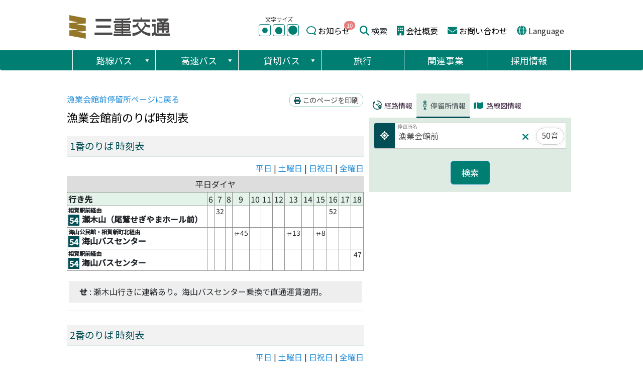

--- FILE ---
content_type: text/html; charset=utf-8
request_url: https://www.sanco.co.jp/krs/stops/9283/poles?week=1
body_size: 124695
content:
<!DOCTYPE html>
<html>
  <head>
    <title>三重交通 路線バス 時刻・運賃・停留所 | 漁業会館前 停留所時刻表</title>
    <meta name="viewport" content="width=device-width,initial-scale=1,maximum-scale=1.0">

    <meta name="csrf-param" content="authenticity_token" />
<meta name="csrf-token" content="DO4Gsc4Klux0ZCmTMwDremnrLh3ie3ggXm9ymXZY-ck5N1AORe0rxCcFnygL7yi_MxYmaYTh0orav0KaydwTqw" />
    

    <link rel="stylesheet" href="/krs/assets/application-c53bc74eedb2fd554f3116acfa1107d817a194ecca9f4edbfdd373843957d757.css" />

    <style type="text/css" media="screen">
#ttr_vmenu_items  li.ttr_vmenu_items_parent {display:inline;}
</style>
<style>
.ttr_comment_text{width :calc(100% - 10px);}
</style>

<meta name='robots' content='max-image-preview:large' />
<link rel='dns-prefetch' href='//www.sanco.co.jp' />
<link rel='dns-prefetch' href='//static.addtoany.com' />
<link rel='dns-prefetch' href='//use.fontawesome.com' />
<link rel='dns-prefetch' href='//s.w.org' />
<link rel="alternate" type="application/rss+xml" title="三重交通 &raquo; フィード" href="https://www.sanco.co.jp/feed/" />
<link rel="alternate" type="application/rss+xml" title="三重交通 &raquo; コメントフィード" href="https://www.sanco.co.jp/comments/feed/" />
<script type="text/javascript">
window._wpemojiSettings = {"baseUrl":"https:\/\/s.w.org\/images\/core\/emoji\/14.0.0\/72x72\/","ext":".png","svgUrl":"https:\/\/s.w.org\/images\/core\/emoji\/14.0.0\/svg\/","svgExt":".svg","source":{"concatemoji":"https:\/\/www.sanco.co.jp\/sancowp\/wp-includes\/js\/wp-emoji-release.min.js?ver=6.0.2"}};
/*! This file is auto-generated */
!function(e,a,t){var n,r,o,i=a.createElement("canvas"),p=i.getContext&&i.getContext("2d");function s(e,t){var a=String.fromCharCode,e=(p.clearRect(0,0,i.width,i.height),p.fillText(a.apply(this,e),0,0),i.toDataURL());return p.clearRect(0,0,i.width,i.height),p.fillText(a.apply(this,t),0,0),e===i.toDataURL()}function c(e){var t=a.createElement("script");t.src=e,t.defer=t.type="text/javascript",a.getElementsByTagName("head")[0].appendChild(t)}for(o=Array("flag","emoji"),t.supports={everything:!0,everythingExceptFlag:!0},r=0;r<o.length;r++)t.supports[o[r]]=function(e){if(!p||!p.fillText)return!1;switch(p.textBaseline="top",p.font="600 32px Arial",e){case"flag":return s([127987,65039,8205,9895,65039],[127987,65039,8203,9895,65039])?!1:!s([55356,56826,55356,56819],[55356,56826,8203,55356,56819])&&!s([55356,57332,56128,56423,56128,56418,56128,56421,56128,56430,56128,56423,56128,56447],[55356,57332,8203,56128,56423,8203,56128,56418,8203,56128,56421,8203,56128,56430,8203,56128,56423,8203,56128,56447]);case"emoji":return!s([129777,127995,8205,129778,127999],[129777,127995,8203,129778,127999])}return!1}(o[r]),t.supports.everything=t.supports.everything&&t.supports[o[r]],"flag"!==o[r]&&(t.supports.everythingExceptFlag=t.supports.everythingExceptFlag&&t.supports[o[r]]);t.supports.everythingExceptFlag=t.supports.everythingExceptFlag&&!t.supports.flag,t.DOMReady=!1,t.readyCallback=function(){t.DOMReady=!0},t.supports.everything||(n=function(){t.readyCallback()},a.addEventListener?(a.addEventListener("DOMContentLoaded",n,!1),e.addEventListener("load",n,!1)):(e.attachEvent("onload",n),a.attachEvent("onreadystatechange",function(){"complete"===a.readyState&&t.readyCallback()})),(e=t.source||{}).concatemoji?c(e.concatemoji):e.wpemoji&&e.twemoji&&(c(e.twemoji),c(e.wpemoji)))}(window,document,window._wpemojiSettings);
</script>
<style type="text/css">
img.wp-smiley,
img.emoji {
	display: inline !important;
	border: none !important;
	box-shadow: none !important;
	height: 1em !important;
	width: 1em !important;
	margin: 0 0.07em !important;
	vertical-align: -0.1em !important;
	background: none !important;
	padding: 0 !important;
}
</style>
	<link rel='stylesheet' id='wp-block-library-css'  href='https://www.sanco.co.jp/sancowp/wp-includes/css/dist/block-library/style.min.css?ver=6.0.2' type='text/css' media='all' />
<style id='global-styles-inline-css' type='text/css'>
body{--wp--preset--color--black: #000000;--wp--preset--color--cyan-bluish-gray: #abb8c3;--wp--preset--color--white: #ffffff;--wp--preset--color--pale-pink: #f78da7;--wp--preset--color--vivid-red: #cf2e2e;--wp--preset--color--luminous-vivid-orange: #ff6900;--wp--preset--color--luminous-vivid-amber: #fcb900;--wp--preset--color--light-green-cyan: #7bdcb5;--wp--preset--color--vivid-green-cyan: #00d084;--wp--preset--color--pale-cyan-blue: #8ed1fc;--wp--preset--color--vivid-cyan-blue: #0693e3;--wp--preset--color--vivid-purple: #9b51e0;--wp--preset--gradient--vivid-cyan-blue-to-vivid-purple: linear-gradient(135deg,rgba(6,147,227,1) 0%,rgb(155,81,224) 100%);--wp--preset--gradient--light-green-cyan-to-vivid-green-cyan: linear-gradient(135deg,rgb(122,220,180) 0%,rgb(0,208,130) 100%);--wp--preset--gradient--luminous-vivid-amber-to-luminous-vivid-orange: linear-gradient(135deg,rgba(252,185,0,1) 0%,rgba(255,105,0,1) 100%);--wp--preset--gradient--luminous-vivid-orange-to-vivid-red: linear-gradient(135deg,rgba(255,105,0,1) 0%,rgb(207,46,46) 100%);--wp--preset--gradient--very-light-gray-to-cyan-bluish-gray: linear-gradient(135deg,rgb(238,238,238) 0%,rgb(169,184,195) 100%);--wp--preset--gradient--cool-to-warm-spectrum: linear-gradient(135deg,rgb(74,234,220) 0%,rgb(151,120,209) 20%,rgb(207,42,186) 40%,rgb(238,44,130) 60%,rgb(251,105,98) 80%,rgb(254,248,76) 100%);--wp--preset--gradient--blush-light-purple: linear-gradient(135deg,rgb(255,206,236) 0%,rgb(152,150,240) 100%);--wp--preset--gradient--blush-bordeaux: linear-gradient(135deg,rgb(254,205,165) 0%,rgb(254,45,45) 50%,rgb(107,0,62) 100%);--wp--preset--gradient--luminous-dusk: linear-gradient(135deg,rgb(255,203,112) 0%,rgb(199,81,192) 50%,rgb(65,88,208) 100%);--wp--preset--gradient--pale-ocean: linear-gradient(135deg,rgb(255,245,203) 0%,rgb(182,227,212) 50%,rgb(51,167,181) 100%);--wp--preset--gradient--electric-grass: linear-gradient(135deg,rgb(202,248,128) 0%,rgb(113,206,126) 100%);--wp--preset--gradient--midnight: linear-gradient(135deg,rgb(2,3,129) 0%,rgb(40,116,252) 100%);--wp--preset--duotone--dark-grayscale: url('#wp-duotone-dark-grayscale');--wp--preset--duotone--grayscale: url('#wp-duotone-grayscale');--wp--preset--duotone--purple-yellow: url('#wp-duotone-purple-yellow');--wp--preset--duotone--blue-red: url('#wp-duotone-blue-red');--wp--preset--duotone--midnight: url('#wp-duotone-midnight');--wp--preset--duotone--magenta-yellow: url('#wp-duotone-magenta-yellow');--wp--preset--duotone--purple-green: url('#wp-duotone-purple-green');--wp--preset--duotone--blue-orange: url('#wp-duotone-blue-orange');--wp--preset--font-size--small: 13px;--wp--preset--font-size--medium: 20px;--wp--preset--font-size--large: 36px;--wp--preset--font-size--x-large: 42px;}.has-black-color{color: var(--wp--preset--color--black) !important;}.has-cyan-bluish-gray-color{color: var(--wp--preset--color--cyan-bluish-gray) !important;}.has-white-color{color: var(--wp--preset--color--white) !important;}.has-pale-pink-color{color: var(--wp--preset--color--pale-pink) !important;}.has-vivid-red-color{color: var(--wp--preset--color--vivid-red) !important;}.has-luminous-vivid-orange-color{color: var(--wp--preset--color--luminous-vivid-orange) !important;}.has-luminous-vivid-amber-color{color: var(--wp--preset--color--luminous-vivid-amber) !important;}.has-light-green-cyan-color{color: var(--wp--preset--color--light-green-cyan) !important;}.has-vivid-green-cyan-color{color: var(--wp--preset--color--vivid-green-cyan) !important;}.has-pale-cyan-blue-color{color: var(--wp--preset--color--pale-cyan-blue) !important;}.has-vivid-cyan-blue-color{color: var(--wp--preset--color--vivid-cyan-blue) !important;}.has-vivid-purple-color{color: var(--wp--preset--color--vivid-purple) !important;}.has-black-background-color{background-color: var(--wp--preset--color--black) !important;}.has-cyan-bluish-gray-background-color{background-color: var(--wp--preset--color--cyan-bluish-gray) !important;}.has-white-background-color{background-color: var(--wp--preset--color--white) !important;}.has-pale-pink-background-color{background-color: var(--wp--preset--color--pale-pink) !important;}.has-vivid-red-background-color{background-color: var(--wp--preset--color--vivid-red) !important;}.has-luminous-vivid-orange-background-color{background-color: var(--wp--preset--color--luminous-vivid-orange) !important;}.has-luminous-vivid-amber-background-color{background-color: var(--wp--preset--color--luminous-vivid-amber) !important;}.has-light-green-cyan-background-color{background-color: var(--wp--preset--color--light-green-cyan) !important;}.has-vivid-green-cyan-background-color{background-color: var(--wp--preset--color--vivid-green-cyan) !important;}.has-pale-cyan-blue-background-color{background-color: var(--wp--preset--color--pale-cyan-blue) !important;}.has-vivid-cyan-blue-background-color{background-color: var(--wp--preset--color--vivid-cyan-blue) !important;}.has-vivid-purple-background-color{background-color: var(--wp--preset--color--vivid-purple) !important;}.has-black-border-color{border-color: var(--wp--preset--color--black) !important;}.has-cyan-bluish-gray-border-color{border-color: var(--wp--preset--color--cyan-bluish-gray) !important;}.has-white-border-color{border-color: var(--wp--preset--color--white) !important;}.has-pale-pink-border-color{border-color: var(--wp--preset--color--pale-pink) !important;}.has-vivid-red-border-color{border-color: var(--wp--preset--color--vivid-red) !important;}.has-luminous-vivid-orange-border-color{border-color: var(--wp--preset--color--luminous-vivid-orange) !important;}.has-luminous-vivid-amber-border-color{border-color: var(--wp--preset--color--luminous-vivid-amber) !important;}.has-light-green-cyan-border-color{border-color: var(--wp--preset--color--light-green-cyan) !important;}.has-vivid-green-cyan-border-color{border-color: var(--wp--preset--color--vivid-green-cyan) !important;}.has-pale-cyan-blue-border-color{border-color: var(--wp--preset--color--pale-cyan-blue) !important;}.has-vivid-cyan-blue-border-color{border-color: var(--wp--preset--color--vivid-cyan-blue) !important;}.has-vivid-purple-border-color{border-color: var(--wp--preset--color--vivid-purple) !important;}.has-vivid-cyan-blue-to-vivid-purple-gradient-background{background: var(--wp--preset--gradient--vivid-cyan-blue-to-vivid-purple) !important;}.has-light-green-cyan-to-vivid-green-cyan-gradient-background{background: var(--wp--preset--gradient--light-green-cyan-to-vivid-green-cyan) !important;}.has-luminous-vivid-amber-to-luminous-vivid-orange-gradient-background{background: var(--wp--preset--gradient--luminous-vivid-amber-to-luminous-vivid-orange) !important;}.has-luminous-vivid-orange-to-vivid-red-gradient-background{background: var(--wp--preset--gradient--luminous-vivid-orange-to-vivid-red) !important;}.has-very-light-gray-to-cyan-bluish-gray-gradient-background{background: var(--wp--preset--gradient--very-light-gray-to-cyan-bluish-gray) !important;}.has-cool-to-warm-spectrum-gradient-background{background: var(--wp--preset--gradient--cool-to-warm-spectrum) !important;}.has-blush-light-purple-gradient-background{background: var(--wp--preset--gradient--blush-light-purple) !important;}.has-blush-bordeaux-gradient-background{background: var(--wp--preset--gradient--blush-bordeaux) !important;}.has-luminous-dusk-gradient-background{background: var(--wp--preset--gradient--luminous-dusk) !important;}.has-pale-ocean-gradient-background{background: var(--wp--preset--gradient--pale-ocean) !important;}.has-electric-grass-gradient-background{background: var(--wp--preset--gradient--electric-grass) !important;}.has-midnight-gradient-background{background: var(--wp--preset--gradient--midnight) !important;}.has-small-font-size{font-size: var(--wp--preset--font-size--small) !important;}.has-medium-font-size{font-size: var(--wp--preset--font-size--medium) !important;}.has-large-font-size{font-size: var(--wp--preset--font-size--large) !important;}.has-x-large-font-size{font-size: var(--wp--preset--font-size--x-large) !important;}
</style>
<link rel='stylesheet' id='widgetopts-styles-css'  href='https://www.sanco.co.jp/sancowp/wp-content/plugins/widget-options/assets/css/widget-options.css' type='text/css' media='all' />
<link rel='stylesheet' id='wp-bottom-menu-css'  href='https://www.sanco.co.jp/sancowp/wp-content/plugins/wp-bottom-menu/assets/css/style.css?ver=2.2.1' type='text/css' media='all' />
<link rel='stylesheet' id='font-awesome-css'  href='https://www.sanco.co.jp/sancowp/wp-content/plugins/wp-bottom-menu/inc/customizer/customizer-repeater/css/font-awesome.min.css?ver=1.1.0' type='text/css' media='all' />
<link rel='stylesheet' id='wpfront-scroll-top-css'  href='https://www.sanco.co.jp/sancowp/wp-content/plugins/wpfront-scroll-top/css/wpfront-scroll-top.min.css?ver=2.0.7.08086' type='text/css' media='all' />
<link rel='stylesheet' id='megamenu-css'  href='https://www.sanco.co.jp/sancowp/images/maxmegamenu/style.css?ver=ed1bd0' type='text/css' media='all' />
<link rel='stylesheet' id='dashicons-css'  href='https://www.sanco.co.jp/sancowp/wp-includes/css/dashicons.min.css?ver=6.0.2' type='text/css' media='all' />
<!--[if if lte IE 8]>
<link rel='stylesheet' id='menuie-css'  href='https://www.sanco.co.jp/sancowp/wp-content/themes/miekotsu/menuie.css?ver=6.0.2' type='text/css' media='all' />
<![endif]-->
<!--[if if lte IE 8]>
<link rel='stylesheet' id='vmenuie-css'  href='https://www.sanco.co.jp/sancowp/wp-content/themes/miekotsu/vmenuie.css?ver=6.0.2' type='text/css' media='all' />
<![endif]-->
<link rel='stylesheet' id='bootstrap-css'  href='https://www.sanco.co.jp/sancowp/wp-content/themes/miekotsu/css/bootstrap.css?ver=6.0.2' type='text/css' media='all' />
<link rel='stylesheet' id='style-css'  href='https://www.sanco.co.jp/sancowp/wp-content/themes/miekotsu/style.css?ver=6.0.2' type='text/css' media='all' />
<link rel='stylesheet' id='font-awesome-official-css'  href='https://use.fontawesome.com/releases/v6.2.0/css/all.css' type='text/css' media='all' integrity="sha384-SOnAn/m2fVJCwnbEYgD4xzrPtvsXdElhOVvR8ND1YjB5nhGNwwf7nBQlhfAwHAZC" crossorigin="anonymous" />
<link rel='stylesheet' id='addtoany-css'  href='https://www.sanco.co.jp/sancowp/wp-content/plugins/add-to-any/addtoany.min.css?ver=1.16' type='text/css' media='all' />
<style id='addtoany-inline-css' type='text/css'>
.addtoany_content {
    /* clear: both; */
    /* margin: 16px auto; */
    /* float: right !important; */
    text-align: right !important;
}
</style>
<link rel='stylesheet' id='bellows-css'  href='https://www.sanco.co.jp/sancowp/wp-content/plugins/bellows-accordion-menu/assets/css/bellows.min.css?ver=1.4.1' type='text/css' media='all' />
<link rel='stylesheet' id='bellows-font-awesome-css'  href='https://www.sanco.co.jp/sancowp/wp-content/plugins/bellows-accordion-menu/assets/css/fontawesome/css/font-awesome.min.css?ver=1.4.1' type='text/css' media='all' />
<link rel='stylesheet' id='bellows-grey-material-css'  href='https://www.sanco.co.jp/sancowp/wp-content/plugins/bellows-accordion-menu/assets/css/skins/grey-material.css?ver=1.4.1' type='text/css' media='all' />
<link rel='stylesheet' id='font-awesome-official-v4shim-css'  href='https://use.fontawesome.com/releases/v6.2.0/css/v4-shims.css' type='text/css' media='all' integrity="sha384-MAgG0MNwzSXBbmOw4KK9yjMrRaUNSCk3WoZPkzVC1rmhXzerY4gqk/BLNYtdOFCO" crossorigin="anonymous" />
<script type='text/javascript' src='https://www.sanco.co.jp/sancowp/wp-includes/js/jquery/jquery.min.js?ver=3.6.0' id='jquery-core-js'></script>
<script type='text/javascript' src='https://www.sanco.co.jp/sancowp/wp-includes/js/jquery/jquery-migrate.min.js?ver=3.3.2' id='jquery-migrate-js'></script>
<script type='text/javascript' id='addtoany-core-js-before'>
window.a2a_config=window.a2a_config||{};a2a_config.callbacks=[];a2a_config.overlays=[];a2a_config.templates={};a2a_localize = {
	Share: "共有",
	Save: "ブックマーク",
	Subscribe: "購読",
	Email: "メール",
	Bookmark: "ブックマーク",
	ShowAll: "すべて表示する",
	ShowLess: "小さく表示する",
	FindServices: "サービスを探す",
	FindAnyServiceToAddTo: "追加するサービスを今すぐ探す",
	PoweredBy: "Powered by",
	ShareViaEmail: "メールでシェアする",
	SubscribeViaEmail: "メールで購読する",
	BookmarkInYourBrowser: "ブラウザにブックマーク",
	BookmarkInstructions: "このページをブックマークするには、 Ctrl+D または \u2318+D を押下。",
	AddToYourFavorites: "お気に入りに追加",
	SendFromWebOrProgram: "任意のメールアドレスまたはメールプログラムから送信",
	EmailProgram: "メールプログラム",
	More: "詳細&#8230;",
	ThanksForSharing: "共有ありがとうございます !",
	ThanksForFollowing: "フォローありがとうございます !"
};
</script>
<script type='text/javascript' async src='https://static.addtoany.com/menu/page.js' id='addtoany-core-js'></script>
<script type='text/javascript' async src='https://www.sanco.co.jp/sancowp/wp-content/plugins/add-to-any/addtoany.min.js?ver=1.1' id='addtoany-jquery-js'></script>
<link rel="https://api.w.org/" href="https://www.sanco.co.jp/wp-json/" /><link rel="EditURI" type="application/rsd+xml" title="RSD" href="https://www.sanco.co.jp/sancowp/xmlrpc.php?rsd" />
<link rel="wlwmanifest" type="application/wlwmanifest+xml" href="https://www.sanco.co.jp/sancowp/wp-includes/wlwmanifest.xml" /> 
<style id="bellows-custom-generated-css">
/** Bellows Custom Menu Styles (Customizer) **/
/* main */
.bellows.bellows-main { width:100%; }



/** Bellows Custom Tweaks (General Settings) **/
.bellows.bellows-skin-grey-material {
    background: #fff !important;
    box-shadow: 0 2px 2px 0 rgb(0 0 0 / 14%), 0 3px 1px -2px rgb(0 0 0 / 20%), 0 1px 5px 0 rgb(0 0 0 / 12%);
}
.bellows.bellows-skin-grey-material .bellows-nav .bellows-item-level-0.bellows-active > .bellows-target {
    background: #82afa5 !important;
}
.bellows.bellows-skin-grey-material .bellows-nav .bellows-item-level-0 > .bellows-target .bellows-subtoggle {
    background: rgb(68 128 115) !important;
    color: #fff !important;
}
.bellows.bellows-skin-grey-material .bellows-nav .bellows-target, .bellows.bellows-skin-grey-material .bellows-nav .bellows-custom-content {
    color: #262b30 !important;
}
.bellows.bellows-skin-grey-material .bellows-nav .bellows-item-level-0 > .bellows-target:hover {
    background: #82afa5 !important;
    color: #fff !important;
}
/* Status: Loaded from Transient */

</style>	<link rel="preconnect" href="https://fonts.googleapis.com">
	<link rel="preconnect" href="https://fonts.gstatic.com">
	<link href='https://fonts.googleapis.com/css2?display=swap&family=Noto+Sans+JP:wght@400;500' rel='stylesheet'><style>.ttr_post_title,.ttr_post_title a,.ttr_post_title a:visited{color:#0f0f0f !important}</style><style>.ttr_post_title a:hover{color:#282828 !important}</style><style>.breadcrumb > li + li:before
    {
	content: ">" !important;
}</style><style>.ttr_post_title, .ttr_post_title a,.ttr_post_title a:visited{color:#0f0f0f !important}</style><style>.ttr_post_title a:hover{color:#282828 !important}</style><style type="text/css">.btn-padding{ padding:1% !important; } .wp-pagenavi { padding: 10px 20px 10px !important; display:block !important; clear:both !important; } .wp-pagenavi a ,.wp-pagenavi span.pages, .wp-pagenavi span.extend { display: inline-block; color:#333333 !important; padding:6px 9px 6px 9px !important; -moz-box-shadow:0px 1px #EFEFEF !important; -webkit-box-shadow:0px 1px #EFEFEF !important; background:#E6E6E6 !important; background:-moz-linear-gradient(top,#FFFFFF 1px,#F3F3F3 1px,#E6E6E6) !important; background:-webkit-gradient(linear,0 0,0 100%,color-stop(0.02,#FFFFFF),color-stop(0.02,#F3F3F3),color-stop(1,#E6E6E6)) !important; font-size:12px !important; margin-right:3px !important; text-decoration:none !important; } .wp-pagenavi a:hover { display: inline-block; color: #fff !important; background: #71b3ac !important; background: -moz-linear-gradient(top,#9F9F9F 1px,#6C6C6C 1px,#525252) !important; background: -webkit-gradient(linear,0 0,0 100%,color-stop(0.02,#71b3ac),color-stop(0.02,#71b3ac),color-stop(1,#71b3ac)) !important; color: #FFFFFF !important; box-shadow: 0px 1px #e7e7e7 !important; -moz-box-shadow: 0px 1px #E7E7E7 !important; -webkit-box-shadow: 0px 1px #e7e7e7 !important; } .wp-pagenavi span.current{ display: inline-block; padding:6px 9px 6px 9px !important; color:#fff !important; box-shadow:0px 1px #E7E7E7 !important; -moz-box-shadow:0px 1px #E7E7E7 !important; -webkit-box-shadow:0px 1px #E7E7E7 !important; margin-right:3px !important; background:#007e72 !important; background:-moz-linear-gradient(top,#9F9F9F 1px,#6C6C6C 1px,#525252) !important; background: -webkit-gradient(linear,0 0,0 100%,color-stop(0.02,#007e72),color-stop(0.02,#007e72),color-stop(1,#007e72)) !important; }</style>		<style type="text/css" id="wp-custom-css">
			.btn-padding{
	padding:1% !important;
}

.wp-pagenavi {
	padding: 10px 20px 10px !important;
	display:block !important;
	clear:both !important;
}
.wp-pagenavi a ,.wp-pagenavi span.pages, .wp-pagenavi span.extend {
		display: inline-block;
		color:#333333 !important;
		padding:6px 9px 6px 9px !important;
		-moz-box-shadow:0px 1px #EFEFEF !important;
		-webkit-box-shadow:0px 1px #EFEFEF !important;
		background:#E6E6E6 !important;
		background:-moz-linear-gradient(top,#FFFFFF 1px,#F3F3F3 1px,#E6E6E6) !important;
		background:-webkit-gradient(linear,0 0,0 100%,color-stop(0.02,#FFFFFF),color-stop(0.02,#F3F3F3),color-stop(1,#E6E6E6)) !important;
		font-size:12px !important;
		margin-right:3px !important;
		text-decoration:none !important;
}	
.wp-pagenavi a:hover {
    display: inline-block;
    color: #fff !important;
    background: #71b3ac !important;
    background: -moz-linear-gradient(top,#9F9F9F 1px,#6C6C6C 1px,#525252) !important;
    background: -webkit-gradient(linear,0 0,0 100%,color-stop(0.02,#71b3ac),color-stop(0.02,#71b3ac),color-stop(1,#71b3ac)) !important;
    color: #FFFFFF !important;
    box-shadow: 0px 1px #e7e7e7 !important;
    -moz-box-shadow: 0px 1px #E7E7E7 !important;
    -webkit-box-shadow: 0px 1px #e7e7e7 !important;
}
 .wp-pagenavi span.current{
 		display: inline-block;
		padding:6px 9px 6px 9px !important;
		color:#fff !important;
		box-shadow:0px 1px #E7E7E7 !important;
		-moz-box-shadow:0px 1px #E7E7E7 !important;
		-webkit-box-shadow:0px 1px #E7E7E7 !important;
		margin-right:3px !important;
		background:#007e72 !important;
		background:-moz-linear-gradient(top,#9F9F9F 1px,#6C6C6C 1px,#525252) !important;
		    background: -webkit-gradient(linear,0 0,0 100%,color-stop(0.02,#007e72),color-stop(0.02,#007e72),color-stop(1,#007e72)) !important;
}		</style>
			<style id="egf-frontend-styles" type="text/css">
		p {font-family: 'Noto Sans JP', sans-serif;font-style: normal;font-weight: 400;} h1 {font-family: 'Noto Sans JP', sans-serif;font-style: normal;font-weight: 400;} h2 {font-family: 'Noto Sans JP', sans-serif;font-style: normal;font-weight: 400;} h3 {font-family: 'Noto Sans JP', sans-serif;font-style: normal;font-weight: 400;} h4 {font-family: 'Noto Sans JP', sans-serif;font-style: normal;font-weight: 400;} h5 {font-family: 'Noto Sans JP', sans-serif;font-style: normal;font-weight: 400;} h6 {font-family: 'Noto Sans JP', sans-serif;font-style: normal;font-weight: 400;} 	</style>
	<style type="text/css">/** Mega Menu CSS: fs **/</style>
<link rel="stylesheet" type="text/css" href="https://www.sanco.co.jp/sancowp/wp-content/themes/miekotsu/css/simple_custom.css">
<script src="/js/recent.js" type="text/javascript"></script>

<script>
  var _gaq = _gaq || [];
  _gaq.push(['_setAccount', 'UA-3813456-3']);
  _gaq.push(['_trackPageview']);

  (function() {
    var ga = document.createElement('script'); ga.type = 'text/javascript'; ga.async = true;
    ga.src = ('https:' == document.location.protocol ? 'https://ssl' : 'http://www') + '.google-analytics.com/ga.js';
    var s = document.getElementsByTagName('script')[0]; s.parentNode.insertBefore(ga, s);
  })();
</script>

<!-- Google tag (gtag.js) -->
<script async src="https://www.googletagmanager.com/gtag/js?id=G-WH0M183C1Y"></script>
<script>
 window.dataLayer = window.dataLayer || [];
 function gtag(){dataLayer.push(arguments);}
 gtag('js', new Date());

 gtag('config', 'G-WH0M183C1Y');
</script>

<!-- Google Tag Manager -->
<script>(function(w,d,s,l,i){w[l]=w[l]||[];w[l].push({'gtm.start':
new Date().getTime(),event:'gtm.js'});var f=d.getElementsByTagName(s)[0],
j=d.createElement(s),dl=l!='dataLayer'?'&l='+l:'';j.src=
'https://www.googletagmanager.com/gtm.js?id='+i+dl;f.parentNode.insertBefore(j,f);
})(window,document,'script','dataLayer','GTM-NSRNHWD');</script>
<!-- End Google Tag Manager -->
<!-- Google Tag Manager -->
<script>(function(w,d,s,l,i){w[l]=w[l]||[];w[l].push({'gtm.start':
new Date().getTime(),event:'gtm.js'});var f=d.getElementsByTagName(s)[0],
j=d.createElement(s),dl=l!='dataLayer'?'&l='+l:'';j.async=true;j.src=
'https://www.googletagmanager.com/gtm.js?id='+i+dl;f.parentNode.insertBefore(j,f);
})(window,document,'script','dataLayer','GTM-M46CHM2N');</script>
<!-- End Google Tag Manager -->
</head>
<!-- Google tag (gtag.js) -->
<script async src="https://www.googletagmanager.com/gtag/js?id=G-28ZH739BEV"></script>
<script>
  window.dataLayer = window.dataLayer || [];
  function gtag(){dataLayer.push(arguments);}
  gtag('js', new Date());
  gtag('config', 'G-28ZH739BEV');
</script>




    <script src="/krs/assets/application-42928de2173cd56ed4515c37dd8d6444cc881bbfaf0b850751b23aa06d0b0935.js"></script>
    <script>
    $(function(){
      $('[data-collapse-target]').each(function(i){
         $(this).click(function(){
           let collapse_id = $(this).attr('data-collapse-target');
           $(collapse_id).toggleClass("d-none");
           return false;
         });
      });
    });
    </script>
  </head>

  <body>

   
<!-- Google Tag Manager (noscript) -->
<noscript><iframe src="https://www.googletagmanager.com/ns.html?id=GTM-NSRNHWD"
height="0" width="0" style="display:none;visibility:hidden"></iframe></noscript>
<!-- End Google Tag Manager (noscript) -->
<!-- Google Tag Manager (noscript) -->
<noscript><iframe src="https://www.googletagmanager.com/ns.html?id=GTM-M46CHM2N"
height="0" width="0" style="display:none;visibility:hidden"></iframe></noscript>
<!-- End Google Tag Manager (noscript) -->

<svg xmlns="http://www.w3.org/2000/svg" viewBox="0 0 0 0" width="0" height="0" focusable="false" role="none" style="visibility: hidden; position: absolute; left: -9999px; overflow: hidden;" ><defs><filter id="wp-duotone-dark-grayscale"><feColorMatrix color-interpolation-filters="sRGB" type="matrix" values=" .299 .587 .114 0 0 .299 .587 .114 0 0 .299 .587 .114 0 0 .299 .587 .114 0 0 " /><feComponentTransfer color-interpolation-filters="sRGB" ><feFuncR type="table" tableValues="0 0.49803921568627" /><feFuncG type="table" tableValues="0 0.49803921568627" /><feFuncB type="table" tableValues="0 0.49803921568627" /><feFuncA type="table" tableValues="1 1" /></feComponentTransfer><feComposite in2="SourceGraphic" operator="in" /></filter></defs></svg><svg xmlns="http://www.w3.org/2000/svg" viewBox="0 0 0 0" width="0" height="0" focusable="false" role="none" style="visibility: hidden; position: absolute; left: -9999px; overflow: hidden;" ><defs><filter id="wp-duotone-grayscale"><feColorMatrix color-interpolation-filters="sRGB" type="matrix" values=" .299 .587 .114 0 0 .299 .587 .114 0 0 .299 .587 .114 0 0 .299 .587 .114 0 0 " /><feComponentTransfer color-interpolation-filters="sRGB" ><feFuncR type="table" tableValues="0 1" /><feFuncG type="table" tableValues="0 1" /><feFuncB type="table" tableValues="0 1" /><feFuncA type="table" tableValues="1 1" /></feComponentTransfer><feComposite in2="SourceGraphic" operator="in" /></filter></defs></svg><svg xmlns="http://www.w3.org/2000/svg" viewBox="0 0 0 0" width="0" height="0" focusable="false" role="none" style="visibility: hidden; position: absolute; left: -9999px; overflow: hidden;" ><defs><filter id="wp-duotone-purple-yellow"><feColorMatrix color-interpolation-filters="sRGB" type="matrix" values=" .299 .587 .114 0 0 .299 .587 .114 0 0 .299 .587 .114 0 0 .299 .587 .114 0 0 " /><feComponentTransfer color-interpolation-filters="sRGB" ><feFuncR type="table" tableValues="0.54901960784314 0.98823529411765" /><feFuncG type="table" tableValues="0 1" /><feFuncB type="table" tableValues="0.71764705882353 0.25490196078431" /><feFuncA type="table" tableValues="1 1" /></feComponentTransfer><feComposite in2="SourceGraphic" operator="in" /></filter></defs></svg><svg xmlns="http://www.w3.org/2000/svg" viewBox="0 0 0 0" width="0" height="0" focusable="false" role="none" style="visibility: hidden; position: absolute; left: -9999px; overflow: hidden;" ><defs><filter id="wp-duotone-blue-red"><feColorMatrix color-interpolation-filters="sRGB" type="matrix" values=" .299 .587 .114 0 0 .299 .587 .114 0 0 .299 .587 .114 0 0 .299 .587 .114 0 0 " /><feComponentTransfer color-interpolation-filters="sRGB" ><feFuncR type="table" tableValues="0 1" /><feFuncG type="table" tableValues="0 0.27843137254902" /><feFuncB type="table" tableValues="0.5921568627451 0.27843137254902" /><feFuncA type="table" tableValues="1 1" /></feComponentTransfer><feComposite in2="SourceGraphic" operator="in" /></filter></defs></svg><svg xmlns="http://www.w3.org/2000/svg" viewBox="0 0 0 0" width="0" height="0" focusable="false" role="none" style="visibility: hidden; position: absolute; left: -9999px; overflow: hidden;" ><defs><filter id="wp-duotone-midnight"><feColorMatrix color-interpolation-filters="sRGB" type="matrix" values=" .299 .587 .114 0 0 .299 .587 .114 0 0 .299 .587 .114 0 0 .299 .587 .114 0 0 " /><feComponentTransfer color-interpolation-filters="sRGB" ><feFuncR type="table" tableValues="0 0" /><feFuncG type="table" tableValues="0 0.64705882352941" /><feFuncB type="table" tableValues="0 1" /><feFuncA type="table" tableValues="1 1" /></feComponentTransfer><feComposite in2="SourceGraphic" operator="in" /></filter></defs></svg><svg xmlns="http://www.w3.org/2000/svg" viewBox="0 0 0 0" width="0" height="0" focusable="false" role="none" style="visibility: hidden; position: absolute; left: -9999px; overflow: hidden;" ><defs><filter id="wp-duotone-magenta-yellow"><feColorMatrix color-interpolation-filters="sRGB" type="matrix" values=" .299 .587 .114 0 0 .299 .587 .114 0 0 .299 .587 .114 0 0 .299 .587 .114 0 0 " /><feComponentTransfer color-interpolation-filters="sRGB" ><feFuncR type="table" tableValues="0.78039215686275 1" /><feFuncG type="table" tableValues="0 0.94901960784314" /><feFuncB type="table" tableValues="0.35294117647059 0.47058823529412" /><feFuncA type="table" tableValues="1 1" /></feComponentTransfer><feComposite in2="SourceGraphic" operator="in" /></filter></defs></svg><svg xmlns="http://www.w3.org/2000/svg" viewBox="0 0 0 0" width="0" height="0" focusable="false" role="none" style="visibility: hidden; position: absolute; left: -9999px; overflow: hidden;" ><defs><filter id="wp-duotone-purple-green"><feColorMatrix color-interpolation-filters="sRGB" type="matrix" values=" .299 .587 .114 0 0 .299 .587 .114 0 0 .299 .587 .114 0 0 .299 .587 .114 0 0 " /><feComponentTransfer color-interpolation-filters="sRGB" ><feFuncR type="table" tableValues="0.65098039215686 0.40392156862745" /><feFuncG type="table" tableValues="0 1" /><feFuncB type="table" tableValues="0.44705882352941 0.4" /><feFuncA type="table" tableValues="1 1" /></feComponentTransfer><feComposite in2="SourceGraphic" operator="in" /></filter></defs></svg><svg xmlns="http://www.w3.org/2000/svg" viewBox="0 0 0 0" width="0" height="0" focusable="false" role="none" style="visibility: hidden; position: absolute; left: -9999px; overflow: hidden;" ><defs><filter id="wp-duotone-blue-orange"><feColorMatrix color-interpolation-filters="sRGB" type="matrix" values=" .299 .587 .114 0 0 .299 .587 .114 0 0 .299 .587 .114 0 0 .299 .587 .114 0 0 " /><feComponentTransfer color-interpolation-filters="sRGB" ><feFuncR type="table" tableValues="0.098039215686275 1" /><feFuncG type="table" tableValues="0 0.66274509803922" /><feFuncB type="table" tableValues="0.84705882352941 0.41960784313725" /><feFuncA type="table" tableValues="1 1" /></feComponentTransfer><feComposite in2="SourceGraphic" operator="in" /></filter></defs></svg> 
<div class="ttr_banner_header">
    </div>
<div class="remove_collapsing_margins"></div>
<header id="ttr_header" >
<div class="margin_collapsetop"></div>
<div id="ttr_header_inner" >
<div class="ttr_header_element_alignment container g-0">
<div class="ttr_images_container">
</div>
</div>
<div class="ttr_images_container">
<a href="/" class="headerforeground01 " target="_self"><img src="/sancowp/images/logo.png"></a>
<div id="headershape_container">
<div id="headershape">
<style>
#font-size-change {
  position: relative;
  display: block;
  text-align: center;
  top: -19px;
  left: 5px;
}
#font-size-change .font-size-label {
  font-size: 70%;
  display: block;
}
#font-size-change .font-size {
  display: inline-block;
  border: 1px solid #007e72;
  border-radius: 4px;
  background: #fff;
  vertical-align: middle;
  position: relative;
  width: 24px;
  height: 24px;
  line-height: 22px;
  text-align: center;
  vertical-align: middle;
  cursor: pointer;
  color: #007e72;
}
#font-size-change .font-size-small {
  font-size: 12px;
}
#font-size-change .font-size-middle {
  font-size: 16px;
}
#font-size-change .font-size-large {
  font-size: 20px;
}
@media only screen and (min-width: 1025px) {
	.font-small p,
	.font-small ul,
	.font-small li,
	.font-small a,
	.font-small td,
	.font-small th
	{
	  font-size: 12px !important;
	}
	.font-large p,
	.font-large ul,
	.font-large li,
	.font-large a,
	.font-large td,
	.font-large th
	{
	  font-size: 20px !important;
	}
}
@media only screen and (max-width: 1024px) {
	#font-size-change {
	  display: none;
	}
}

</style>


<script>
jQuery(function(){
	let $ = jQuery;
	let changeElements = [".news_list", ".swiper-wrapper", ".post_body", ".page_body", ".krs", ".import .list_title"];

	function changeFontSize(size){
		$.each(changeElements, function(i, ele){
			changeFontSizeElement($(ele), size);
		});
		document.cookie = "fontsize=" + size + "; path=/; max-age=7776000";
	}

	function changeFontSizeElement(ele, size){
		if(size == 'large'){
			ele.removeClass("font-small").addClass("font-large");
		}
		else if(size == 'small'){
			ele.addClass("font-small").removeClass("font-large");
		}
		else {
			ele.removeClass("font-small").removeClass("font-large");
		}
	}

	$(".font-size").on("click", function(){
		let size = $(this).attr("data-font-size");
		changeFontSize(size);
	});

	let d = document.cookie.split(';');
	let v = '';
	for(c of d) {
		var content = c.split('=');
		if(content[0].replace(/\s/, '') == 'fontsize'){
			v = content[1];
			break;
		}
	}
	changeFontSize(v);
});
</script>
<div id="font-size-change">
<span class="font-size-label">文字サイズ</span>
        <span class="font-size font-size-small notranslate" data-font-size="small">●</span>
        <span class="font-size font-size-middle notranslate" data-font-size="middle">●</span>
        <span class="font-size font-size-large notranslate" data-font-size="large">●</span>
</div>
<div class="dropdown">
<i class="fa-regular fa-comment fa-flip-horizontal"></i> <a href="/allnews/" class="main_a">お知らせ</a>
</div>
<div class="dropdown">
<i class="fa-sharp fa-solid fa-magnifying-glass"></i> <span>検索</span>
  <div class="dropdown-content notranslate">
        <div class="search-form">
<form id="sform" action="https://www.sanco.co.jp/" method="get">
<input id="sbox"  id="s" name="s" type="text" placeholder="サイト内検索" />
<button id="sbtn" type="submit"></button>
</form>
</div>
  </div>
</div>

<div class="ttr_headershape_03">
<i class="fa-sharp fa-solid fa-building"></i> <a href="/company/" class="main_a">会社概要</a>
</div>
<div class="ttr_headershape_02">
<i class="fa-solid fa-envelope"></i> <a href="/other/post-1" class="main_a">お問い合わせ</a>
</div>
<div class="ttr_headershape_01">
<div class="dropdown notranslate">
<i class="fa-solid fa-globe"></i> <span>Language</span>
  <div class="dropdown-content notranslate">
        <a href="#" class="lang-selector" data-lang="ja">日本語</a><br>
        <a href="#" class="lang-selector" data-lang="en">English</a><br>
        <a href="#" class="lang-selector" data-lang="zh-CN">中文(簡体)</a><br>
        <a href="#" class="lang-selector" data-lang="zh-TW">中文(繁体)</a><br>
        <a href="#" class="lang-selector" data-lang="ko">한국어</a>
  </div>
</div>
</div>

</div>
</div>
</div>
</div>
</header>
<div class="ttr_banner_header">
</div><div class="margin_collapsetop"></div>
<div id="ttr_page" class="container">
<div class="ttr_banner_menu">
</div>
<div class="remove_collapsing_margins"></div>
<div id="ttr_menu"> 
<div class="margin_collapsetop"></div>
<nav class="navbar-default navbar-expand-md navbar" role="navigation" aria-label="Top Menu">
<div id="ttr_menu_inner_in">
<div class="ttr_menu_element_alignment container g-0">
<div class="ttr_images_container">
<div class="ttr_menu_logo">
</div>
</div>
</div>
<div class="ttr_images_container">
<a href="/" class="headerforeground01 logo_sp" target="_self"><img src="/sancowp/images/logo.png"></a>
</div>
<div id="navigationmenu">
<div class="navbar-header">
	
<div id="headershape_sp">
<div class="ttr_headershape_03">
<a href="/allnews/" class="main_a"><div><i class="fa-regular fa-comment fa-flip-horizontal"></i></div>
お知らせ</a>
</div>
<div class="ttr_headershape_02 menu">
<a href="#" class="main_a"><div><i class="fa-sharp fa-solid fa-magnifying-glass"></i></div>
検索</a>
<div class="child_menu"><div class="search-form">
<form id="sform" action="https://www.sanco.co.jp/" method="get">
<input id="sbox"  id="s" name="s" type="text" placeholder="サイト内検索" />
<button id="sbtn" type="submit"></button>
</form>
</div>
</div>
</div>
<div class="ttr_headershape_01 menu">
<a href="#" class="main_a"><div><i class="fa-solid fa-globe"></i></div>
Language</a>
<div class="child_menu">
	<div class="w-25 mx-auto notranslate">
		<div class="text-start bm-1"><a href="#" class="lang-selector" data-lang="ja"><span class="lang_text">日本語</span></a></div>
		<div class="text-start bm-1"><a href="#" class="lang-selector" data-lang="en"><span class="lang_text">English</span></a></div>
		<div class="text-start bm-1"><a href="#" class="lang-selector" data-lang="zh-CN"><span class="lang_text">中文(簡体)</span></a></div>
		<div class="text-start bm-1"><a href="#" class="lang-selector" data-lang="zh-TW"><span class="lang_text">中文(繁体)</span></a></div>
		<div class="text-start bm-1"><a href="#" class="lang-selector" data-lang="ko"><span class="lang_text">한국어</span></a></div>
	</div>
</div>

</div>
</div>
	
<button id="nav-expander" class="navbar-toggle" data-bs-target="#navbar-collapse" type="button" aria-controls="top-menu" aria-expanded="false" data-bs-toggle="collapse">
<span class="ttr_menu_toggle_button">
<span class="sr-only">
</span>
<span class="icon-bar navbar-toggler-icon">
</span>
<span class="icon-bar navbar-toggler-icon">
</span>
<span class="icon-bar navbar-toggler-icon">
</span>
</span>
<span class="ttr_menu_button_text">
メニュー
</span>
</button>
</div>
<div id="mega-menu-wrap-primary" class="mega-menu-wrap"><div class="mega-menu-toggle"><div class="mega-toggle-blocks-left"></div><div class="mega-toggle-blocks-center"></div><div class="mega-toggle-blocks-right"><div class='mega-toggle-block mega-menu-toggle-animated-block mega-toggle-block-0' id='mega-toggle-block-0'><button aria-label="Toggle Menu" class="mega-toggle-animated mega-toggle-animated-slider" type="button" aria-expanded="false">
                  <span class="mega-toggle-animated-box">
                    <span class="mega-toggle-animated-inner"></span>
                  </span>
                </button>
                <span class="toggle-menu">メニュー</span></div></div></div><ul id="mega-menu-primary" class="mega-menu max-mega-menu mega-menu-horizontal mega-no-js" data-event="hover" data-effect="disabled" data-effect-speed="200" data-effect-mobile="disabled" data-effect-speed-mobile="0" data-mobile-force-width="false" data-second-click="go" data-document-click="collapse" data-vertical-behaviour="standard" data-breakpoint="768" data-unbind="true" data-mobile-state="collapse_all" data-hover-intent-timeout="300" data-hover-intent-interval="100"><li class='mega-menu-item mega-menu-item-type-post_type mega-menu-item-object-page mega-menu-item-has-children mega-menu-megamenu mega-align-bottom-left mega-menu-grid mega-menu-item-463' id='mega-menu-item-463'><a class="mega-menu-link" href="https://www.sanco.co.jp/shuttle/" aria-haspopup="true" aria-expanded="false" tabindex="0">路線バス<span class="mega-indicator" tabindex="0" role="button" aria-label="路線バス submenu"></span></a>
<ul class="mega-sub-menu">
<li class='mega-menu-row' id='mega-menu-463-0'>
	<ul class="mega-sub-menu">
<li class='mega-menu-column mega-menu-columns-1-of-4' id='mega-menu-463-0-0'>
		<ul class="mega-sub-menu">
<li class='mega-menu-item mega-menu-item-type-custom mega-menu-item-object-custom mega-menu-item-507' id='mega-menu-item-507'><a class="mega-menu-link" href="/krs/"><i class="fa-solid fa-clock"></i> 時刻・運賃・停留所・路線図・冊子型時刻表</a></li>		</ul>
</li><li class='mega-menu-column mega-menu-columns-1-of-4' id='mega-menu-463-0-1'>
		<ul class="mega-sub-menu">
<li class='mega-menu-item mega-menu-item-type-custom mega-menu-item-object-custom mega-menu-item-508' id='mega-menu-item-508'><a class="mega-menu-link" href="/bus_stop/"><i class="fa-solid fa-arrows-split-up-and-left"></i> 主要停留所案内図・時刻表</a></li>		</ul>
</li><li class='mega-menu-column mega-menu-columns-1-of-4' id='mega-menu-463-0-2'>
		<ul class="mega-sub-menu">
<li class='mega-menu-item mega-menu-item-type-custom mega-menu-item-object-custom mega-menu-item-509' id='mega-menu-item-509'><a class="mega-menu-link" href="/shuttle/shuttle01/"><i class="fa-solid fa-book-open"></i> ご利用方法</a></li>		</ul>
</li><li class='mega-menu-column mega-menu-columns-1-of-4' id='mega-menu-463-0-3'>
		<ul class="mega-sub-menu">
<li class='mega-menu-item mega-menu-item-type-custom mega-menu-item-object-custom mega-menu-item-510' id='mega-menu-item-510'><a class="mega-menu-link" href="/shuttle/shuttle01-01/"><i class="fa-sharp fa-solid fa-credit-card"></i> 運賃・乗車券のご案内</a></li>		</ul>
</li>	</ul>
</li></ul>
</li><li class='mega-menu-item mega-menu-item-type-post_type mega-menu-item-object-page mega-menu-item-has-children mega-menu-megamenu mega-align-bottom-left mega-menu-grid mega-menu-item-485' id='mega-menu-item-485'><a class="mega-menu-link" href="https://www.sanco.co.jp/highway/" aria-haspopup="true" aria-expanded="false" tabindex="0"><span class="menu_tit">高速バス</span><span class="mega-indicator" tabindex="0" role="button" aria-label="&lt;span class=&quot;menu_tit&quot;&gt;高速バス&lt;/span&gt; submenu"></span></a>
<ul class="mega-sub-menu">
<li class='mega-menu-row' id='mega-menu-485-0'>
	<ul class="mega-sub-menu">
<li class='mega-menu-column mega-menu-columns-1-of-4' id='mega-menu-485-0-0'>
		<ul class="mega-sub-menu">
<li class='mega-menu-item mega-menu-item-type-custom mega-menu-item-object-custom mega-menu-item-511' id='mega-menu-item-511'><a class="mega-menu-link" href="/highway/search"><i class="fa-solid fa-route"></i> 行先・出発地点から探す</a></li>		</ul>
</li><li class='mega-menu-column mega-menu-columns-1-of-4' id='mega-menu-485-0-1'>
		<ul class="mega-sub-menu">
<li class='mega-menu-item mega-menu-item-type-custom mega-menu-item-object-custom mega-menu-item-512' id='mega-menu-item-512'><a class="mega-menu-link" href="/highway/highway03"><i class="fa-solid fa-mobile"></i> インターネット予約</a></li>		</ul>
</li><li class='mega-menu-column mega-menu-columns-1-of-4' id='mega-menu-485-0-2'>
		<ul class="mega-sub-menu">
<li class='mega-menu-item mega-menu-item-type-custom mega-menu-item-object-custom mega-menu-item-513' id='mega-menu-item-513'><a class="mega-menu-link" href="/highway/post-79"><i class="fa-solid fa-square-parking"></i> 駐車場ガイド</a></li>		</ul>
</li><li class='mega-menu-column mega-menu-columns-1-of-4' id='mega-menu-485-0-3'>
		<ul class="mega-sub-menu">
<li class='mega-menu-item mega-menu-item-type-custom mega-menu-item-object-custom mega-menu-item-514' id='mega-menu-item-514'><a class="mega-menu-link" href="/highway/highway04"><i class="fa-solid fa-triangle-exclamation"></i> 異常発生時のお願い</a></li>		</ul>
</li>	</ul>
</li></ul>
</li><li class='mega-menu-item mega-menu-item-type-post_type mega-menu-item-object-page mega-menu-item-has-children mega-menu-megamenu mega-align-bottom-left mega-menu-grid mega-menu-item-484' id='mega-menu-item-484'><a class="mega-menu-link" href="https://www.sanco.co.jp/charter/" aria-haspopup="true" aria-expanded="false" tabindex="0"><span class="menu_tit">貸切バス</span><span class="mega-indicator" tabindex="0" role="button" aria-label="&lt;span class=&quot;menu_tit&quot;&gt;貸切バス&lt;/span&gt; submenu"></span></a>
<ul class="mega-sub-menu">
<li class='mega-menu-row' id='mega-menu-484-0'>
	<ul class="mega-sub-menu">
<li class='mega-menu-column mega-menu-columns-1-of-4' id='mega-menu-484-0-0'>
		<ul class="mega-sub-menu">
<li class='mega-menu-item mega-menu-item-type-custom mega-menu-item-object-custom mega-menu-item-515' id='mega-menu-item-515'><a class="mega-menu-link" href="/charter_lineup/"><i class="fa-solid fa-bus"></i> 観光バスの設備・種類</a></li>		</ul>
</li><li class='mega-menu-column mega-menu-columns-1-of-4' id='mega-menu-484-0-1'>
		<ul class="mega-sub-menu">
<li class='mega-menu-item mega-menu-item-type-custom mega-menu-item-object-custom mega-menu-item-516' id='mega-menu-item-516'><a class="mega-menu-link" href="/charter/charter01"><i class="fa-solid fa-bus"></i> 貸切バスのご利用について</a></li>		</ul>
</li><li class='mega-menu-column mega-menu-columns-1-of-4' id='mega-menu-484-0-2'>
		<ul class="mega-sub-menu">
<li class='mega-menu-item mega-menu-item-type-custom mega-menu-item-object-custom mega-menu-item-517' id='mega-menu-item-517'><a class="mega-menu-link" href="/other/other02#p3"><i class="fa-solid fa-question"></i> よくある質問</a></li>		</ul>
</li><li class='mega-menu-column mega-menu-columns-1-of-4' id='mega-menu-484-0-3'>
		<ul class="mega-sub-menu">
<li class='mega-menu-item mega-menu-item-type-custom mega-menu-item-object-custom mega-menu-item-518' id='mega-menu-item-518'><a class="mega-menu-link" href="/charter/inquiry"><i class="fa-solid fa-envelope"></i> お問い合わせ</a></li>		</ul>
</li>	</ul>
</li></ul>
</li><li class='mega-menu-item mega-menu-item-type-post_type mega-menu-item-object-page mega-align-bottom-left mega-menu-flyout mega-menu-item-50798' id='mega-menu-item-50798'><a class="mega-menu-link" href="https://www.sanco.co.jp/travel/" tabindex="0">旅行</a></li><li class='mega-menu-item mega-menu-item-type-post_type mega-menu-item-object-page mega-align-bottom-left mega-menu-flyout mega-menu-item-482' id='mega-menu-item-482'><a class="mega-menu-link" href="https://www.sanco.co.jp/relate/" tabindex="0">関連事業</a></li><li class='mega-menu-item mega-menu-item-type-post_type mega-menu-item-object-page mega-align-bottom-left mega-menu-flyout mega-menu-item-1568' id='mega-menu-item-1568'><a class="mega-menu-link" href="https://www.sanco.co.jp/company/company12/" tabindex="0">採用情報</a></li><li class='mega-menu-item mega-menu-item-type-custom mega-menu-item-object-custom mega-align-bottom-left mega-menu-flyout mega-menu-item-1076' id='mega-menu-item-1076'><a class="mega-menu-link" href="/company/" tabindex="0"><i class="fa-sharp fa-solid fa-building"></i> 会社概要</a></li><li class='mega-menu-item mega-menu-item-type-custom mega-menu-item-object-custom mega-align-bottom-left mega-menu-flyout mega-menu-item-1078' id='mega-menu-item-1078'><a class="mega-menu-link" href="/other/inquiry" tabindex="0"><i class="fa-solid fa-envelope"></i> お問い合わせ</a></li><li class='mega-menu-item mega-menu-item-type-custom mega-menu-item-object-custom mega-align-bottom-left mega-menu-flyout mega-last mega-menu-item-1090' id='mega-menu-item-1090'><a class="mega-menu-link" href="#" tabindex="0"><div class="search-form"> <form id="sform" action="https://sanco-new.msaas.jp/sancowp/" method="get"> <input id="sbox" name="s" type="text" placeholder="サイト内検索"> <button id="sbtn" type="submit"></button> </form> </div></a></li></ul></div></div>
</div>
<div class="margin_collapsetop"></div>
</nav><!-- #site-navigation --></div>
<div class="ttr_banner_menu">
</div>



  <div class="krs">

      <div class="row">
        <div class="col-lg-7">
          <div class="float-end">
<span class="print mb-2 print-none"><a href="#" data-action="print"><i class="fa-solid fa-print krs-icon"></i> このページを印刷</a></span>
<script>
$(function(){
  $('[data-action="print"]').on("click", function(e){
    print();
    e.preventDefault();
    return false;
  });
});
</script>

</div>

<a href="/krs/stops/9283"><span class="notranslate">漁業会館前</span>停留所ページに戻る</a>

<h2><span class="notranslate">漁業会館前</span>のりば時刻表</h2>





<a class="anchor" id="pole1"></a>
<h3>1番のりば 時刻表</h3>

<p class="text-end">
<a href="/krs/stops/9283/poles?week=1#pole1">平日</a>
|
<a href="/krs/stops/9283/poles?week=2#pole1">土曜日</a>
|
<a href="/krs/stops/9283/poles?week=3#pole1">日祝日</a>
|
<a href="/krs/stops/9283/poles?week=4#pole1">全曜日</a>
</p>

<div class="text-center week-type week-type1">平日ダイヤ</div>
<div class="overflow-scroll-x">
<table class="table table-sm table-bordered timetable">
  <thead>
    <tr>
      <th>行き先</th>
      <td>6</td>
      <td>7</td>
      <td>8</td>
      <td>9</td>
      <td>10</td>
      <td>11</td>
      <td>12</td>
      <td>13</td>
      <td>14</td>
      <td>15</td>
      <td>16</td>
      <td>17</td>
      <td>18</td>
    </tr>
  </thead>
  <tbody>
      <tr class="notranslate">
        <th class="direction">
          <div class="via">相賀駅前経由</div>
            <span class="rolls">
              <span class="maku">54</span>
            </span>
          <span class="destination">瀬木山（尾鷲せぎやまホール前）</span>
        </th>
        <td>
        </td>
        <td>
                      <div class="text-nowrap timetable-marks"><span class="timetable-mark"></span><span class="timetable-minute">32</span></div>
            </div>
        </td>
        <td>
        </td>
        <td>
        </td>
        <td>
        </td>
        <td>
        </td>
        <td>
        </td>
        <td>
        </td>
        <td>
        </td>
        <td>
        </td>
        <td>
                      <div class="text-nowrap timetable-marks"><span class="timetable-mark"></span><span class="timetable-minute">52</span></div>
            </div>
        </td>
        <td>
        </td>
        <td>
        </td>
      </tr>
      <tr class="notranslate">
        <th class="direction">
          <div class="via">海山公民館・相賀新町北経由</div>
            <span class="rolls">
              <span class="maku">54</span>
            </span>
          <span class="destination">海山バスセンター</span>
        </th>
        <td>
        </td>
        <td>
        </td>
        <td>
        </td>
        <td>
                      <div class="text-nowrap timetable-marks"><span class="timetable-mark"><small>せ<br></small></span><span class="timetable-minute">45</span></div>
            </div>
        </td>
        <td>
        </td>
        <td>
        </td>
        <td>
        </td>
        <td>
                      <div class="text-nowrap timetable-marks"><span class="timetable-mark"><small>せ<br></small></span><span class="timetable-minute">13</span></div>
            </div>
        </td>
        <td>
        </td>
        <td>
                      <div class="text-nowrap timetable-marks"><span class="timetable-mark"><small>せ<br></small></span><span class="timetable-minute">8</span></div>
            </div>
        </td>
        <td>
        </td>
        <td>
        </td>
        <td>
        </td>
      </tr>
      <tr class="notranslate">
        <th class="direction">
          <div class="via">相賀駅前経由</div>
            <span class="rolls">
              <span class="maku">54</span>
            </span>
          <span class="destination">海山バスセンター</span>
        </th>
        <td>
        </td>
        <td>
        </td>
        <td>
        </td>
        <td>
        </td>
        <td>
        </td>
        <td>
        </td>
        <td>
        </td>
        <td>
        </td>
        <td>
        </td>
        <td>
        </td>
        <td>
        </td>
        <td>
        </td>
        <td>
                      <div class="text-nowrap timetable-marks"><span class="timetable-mark"></span><span class="timetable-minute">47</span></div>
            </div>
        </td>
      </tr>
  </tbody>
</table>
</div>

<div class="alert alert-krs p-1 m-1 notranslate">
  <ul>
    <li><b>せ</b> : 瀬木山行きに連絡あり。海山バスセンター乗換で直通運賃適用。</li>
  </ul>
</div>

<hr class="mt-3 mb-3">


<a class="anchor" id="pole2"></a>
<h3>2番のりば 時刻表</h3>

<p class="text-end">
<a href="/krs/stops/9283/poles?week=1#pole2">平日</a>
|
<a href="/krs/stops/9283/poles?week=2#pole2">土曜日</a>
|
<a href="/krs/stops/9283/poles?week=3#pole2">日祝日</a>
|
<a href="/krs/stops/9283/poles?week=4#pole2">全曜日</a>
</p>

<div class="text-center week-type week-type1">平日ダイヤ</div>
<div class="overflow-scroll-x">
<table class="table table-sm table-bordered timetable">
  <thead>
    <tr>
      <th>行き先</th>
      <td>6</td>
      <td>7</td>
      <td>8</td>
      <td>9</td>
      <td>10</td>
      <td>11</td>
      <td>12</td>
      <td>13</td>
      <td>14</td>
      <td>15</td>
      <td>16</td>
      <td>17</td>
      <td>18</td>
    </tr>
  </thead>
  <tbody>
      <tr class="notranslate">
        <th class="direction">
          
            <span class="rolls">
              <span class="maku">54</span>
            </span>
          <span class="destination">島勝</span>
        </th>
        <td>
                      <div class="text-nowrap timetable-marks"><span class="timetable-mark"></span><span class="timetable-minute">57</span></div>
            </div>
        </td>
        <td>
        </td>
        <td>
        </td>
        <td>
                      <div class="text-nowrap timetable-marks"><span class="timetable-mark"><small>◎<br></small></span><span class="timetable-minute">12</span></div>
            </div>
        </td>
        <td>
        </td>
        <td>
                      <div class="text-nowrap timetable-marks"><span class="timetable-mark"><small>◎<br></small></span><span class="timetable-minute">2</span></div>
            </div>
        </td>
        <td>
                      <div class="text-nowrap timetable-marks"><span class="timetable-mark"><small>◎<br></small></span><span class="timetable-minute">37</span></div>
            </div>
        </td>
        <td>
        </td>
        <td>
                      <div class="text-nowrap timetable-marks"><span class="timetable-mark"><small>◎<br></small></span><span class="timetable-minute">19</span></div>
            </div>
        </td>
        <td>
        </td>
        <td>
                      <div class="text-nowrap timetable-marks"><span class="timetable-mark"><small>◎<br></small></span><span class="timetable-minute">17</span></div>
            </div>
        </td>
        <td>
        </td>
        <td>
                      <div class="text-nowrap timetable-marks"><span class="timetable-mark"></span><span class="timetable-minute">17</span></div>
            </div>
        </td>
      </tr>
  </tbody>
</table>
</div>

<div class="alert alert-krs p-1 m-1 notranslate">
  <ul>
    <li><b>◎</b> : 尾鷲市ふれあいバス須賀利線に、平日、土曜日、祝日は連絡あり。日曜日のみ無し</li>
  </ul>
</div>

<hr class="mt-3 mb-3">





           <div class="krs-footer-space"></div>
        </div>
        <div class="col-lg-5">
          <div class="search-side">
            <ul class="nav nav-tabs">
              <li class="nav-item">
                <button
                  class="nav-link"
                  data-bs-toggle="tab"
                  data-bs-target="#search-tab"
                  type="button"
                >
                  <img class="krs-image-icon krs-image-icon-small" src="/krs/images/icon-time.png" /> 経路情報
                </button>
              </li>
              <li class="nav-item">
                <button
                  class="nav-link active"
                  data-bs-toggle="tab"
                  data-bs-target="#stop-tab"
                  type="button"
                >
                  <img class="krs-image-icon krs-image-icon-small" src="/krs/images/icon-stop.png" />停留所情報
                </button>
              </li>
              <li class="nav-item nav-map">
                <a href="#" class="nav-link" onclick="window.open('/map/rosenzu/index.html', 'search_map', 'status=0,toolbar=0,scrollbars=1,location=0,menubar=0,resizable=1,width=900px,height=600px');return false;"><i class="fa-solid fa-map"></i> 路線図情報</a>
              </li>
            </ul>
            <div class="tab-content">
              <div class="tab-pane fade" id="search-tab">
                <div class="side-form">
                  <form namespace="s" class="form-inline" id="search-line-form" action="/krs/search/result" accept-charset="UTF-8" method="get">


<span data-trans-word="現在地" data-trans-key="current-location" class="lang-trans">現在地</span>
<span data-trans-word="履歴" data-trans-key="history" class="lang-trans">履歴</span>

<div id="route-search-input">
  <div class="stop-search">
    <div class="input-group">
      <span class="input-group-text bg-success text-light" id="dep-geolocation"><i class="fa-solid fa-location-crosshairs text-white krs-search-icon"></i></span>
      <input type="text" class="form-control notranslate" id="dep-input" data-stop-dir="dep" data-stop-name-url="/krs/stop_name" data-stop-lang="" autocomplete="off" autocorrect="off" autocapitalize="off" value="漁業会館前">
      <span class="search-trans-text" id="trans-text-dep">乗車停留所を入力</span>
      <span class="search-trans-text" id="trans-text-dep-name">乗車停留所</span>
    </div>
    <a href="#" data-delete-target="#dep-input" class="d-none"><i class="search-input-delete fa-solid fa-xmark"></i></a>
    <a href="#" data-bs-toggle="modal" data-bs-target="#initialModal" class="initial-search" data-stop-name="#dep-input" data-stop-id="#dep-id" data-all-stops="true" id="dep-initial">50音</a>
    <ul class="stop-candidates notranslate" id="dep-result"></ul>
    <input type="hidden" name="dep" value="9283" id="dep-id">
  </div>

  <div class="text-center">
    <span id="dep-arr-switch"><i class="fa-solid fa-arrows-up-down krs-icon"></i> 入れ替える</span>
  </div>

  <div class="stop-search mb-3">
    <div class="input-group">
      <span class="input-group-text bg-success text-light" id="arr-geolocation"><i class="fa-solid fa-location-dot text-white krs-search-icon"></i></span>
      <input type="text" class="form-control notranslate" id="arr-input" data-stop-dir="arr" data-stop-name-url="/krs/stop_name" data-stop-lang="" autocomplete="off" autocomplete="off" autocorrect="off" autocapitalize="off" value="">
      <span class="search-trans-text" id="trans-text-arr">降車停留所を入力</span>
      <span class="search-trans-text" id="trans-text-arr-name">降車停留所</span>
    </div>
    <ul class="stop-candidates notranslate" id="arr-result"></ul>
    <a href="#" data-delete-target="#arr-input" class="d-none"><i class="search-input-delete fa-solid fa-xmark"></i></a>
    <a href="#" data-bs-toggle="modal" data-bs-target="#initialModal" class="initial-search" data-stop-name="#arr-input" data-stop-id="#arr-id" data-all-stops="true" id="arr-initial">50音</a>
    <input type="hidden" name="arr" value="" id="arr-id">
  </div>
</div>

<div class="row g-1 mb-2">
  <div id="cal-select" class="text-center">
    <span class="notranslate">
    <select id="date_year" name="date[year]" class="form-control form-inline-left">
<option value="2025">2025</option>
<option value="2026" selected="selected">2026</option>
<option value="2027">2027</option>
</select>
<select id="date_month" name="date[month]" class="form-control form-inline-left">
<option value="1" selected="selected">1</option>
<option value="2">2</option>
<option value="3">3</option>
<option value="4">4</option>
<option value="5">5</option>
<option value="6">6</option>
<option value="7">7</option>
<option value="8">8</option>
<option value="9">9</option>
<option value="10">10</option>
<option value="11">11</option>
<option value="12">12</option>
</select>
<select id="date_day" name="date[day]" class="form-control form-inline-left">
<option value="1">1</option>
<option value="2">2</option>
<option value="3">3</option>
<option value="4">4</option>
<option value="5">5</option>
<option value="6">6</option>
<option value="7">7</option>
<option value="8">8</option>
<option value="9">9</option>
<option value="10">10</option>
<option value="11">11</option>
<option value="12">12</option>
<option value="13">13</option>
<option value="14">14</option>
<option value="15">15</option>
<option value="16">16</option>
<option value="17">17</option>
<option value="18">18</option>
<option value="19">19</option>
<option value="20">20</option>
<option value="21">21</option>
<option value="22">22</option>
<option value="23">23</option>
<option value="24">24</option>
<option value="25">25</option>
<option value="26">26</option>
<option value="27">27</option>
<option value="28">28</option>
<option value="29">29</option>
<option value="30" selected="selected">30</option>
<option value="31">31</option>
</select>
<span class="form-text form-inline-left ps-1 pe-2 cal-button" id="search-cal"><i class="bi bi-calendar3"></i></span><br><span style="white-space: nowrap;"><select id="date_hour" name="date[hour]" class="form-control form-inline-left">
<option value="00">00</option>
<option value="01">01</option>
<option value="02">02</option>
<option value="03">03</option>
<option value="04">04</option>
<option value="05">05</option>
<option value="06">06</option>
<option value="07">07</option>
<option value="08">08</option>
<option value="09">09</option>
<option value="10">10</option>
<option value="11">11</option>
<option value="12">12</option>
<option value="13">13</option>
<option value="14">14</option>
<option value="15">15</option>
<option value="16">16</option>
<option value="17">17</option>
<option value="18">18</option>
<option value="19">19</option>
<option value="20">20</option>
<option value="21">21</option>
<option value="22">22</option>
<option value="23" selected="selected">23</option>
</select>
<span class="form-text form-inline-left m-1 mt-2">:</span><select id="date_minute" name="date[minute]" class="form-control form-inline-left">
<option value="00" selected="selected">00</option>
<option value="01">01</option>
<option value="02">02</option>
<option value="03">03</option>
<option value="04">04</option>
<option value="05">05</option>
<option value="06">06</option>
<option value="07">07</option>
<option value="08">08</option>
<option value="09">09</option>
<option value="10">10</option>
<option value="11">11</option>
<option value="12">12</option>
<option value="13">13</option>
<option value="14">14</option>
<option value="15">15</option>
<option value="16">16</option>
<option value="17">17</option>
<option value="18">18</option>
<option value="19">19</option>
<option value="20">20</option>
<option value="21">21</option>
<option value="22">22</option>
<option value="23">23</option>
<option value="24">24</option>
<option value="25">25</option>
<option value="26">26</option>
<option value="27">27</option>
<option value="28">28</option>
<option value="29">29</option>
<option value="30">30</option>
<option value="31">31</option>
<option value="32">32</option>
<option value="33">33</option>
<option value="34">34</option>
<option value="35">35</option>
<option value="36">36</option>
<option value="37">37</option>
<option value="38">38</option>
<option value="39">39</option>
<option value="40">40</option>
<option value="41">41</option>
<option value="42">42</option>
<option value="43">43</option>
<option value="44">44</option>
<option value="45">45</option>
<option value="46">46</option>
<option value="47">47</option>
<option value="48">48</option>
<option value="49">49</option>
<option value="50">50</option>
<option value="51">51</option>
<option value="52">52</option>
<option value="53">53</option>
<option value="54">54</option>
<option value="55">55</option>
<option value="56">56</option>
<option value="57">57</option>
<option value="58">58</option>
<option value="59">59</option>
</select>


    </span>
    </span>
    <a href="#" id="set-current-time">現在時刻</a>
  </div>
</div>

<script>
$(function(){
  let wdayJA = [ "日", "月", "火", "水", "木", "金", "土" ];
  let cookieLang = Cookies.get("lang");
  let selectYear = $("#cal-select select").eq(0);
  let selectMonth = $("#cal-select select").eq(1);
  let selectDay = $("#cal-select select").eq(2);

  function updateWday(){
    let selectedDate = new Date(
      parseInt(selectYear.val(),10),
      parseInt(selectMonth.val(),10) - 1,
      parseInt(selectDay.val(),10)
    );
    $(".date-select-weekday").empty().append(wdayJA[selectedDate.getDay()]);
  }
  if(cookieLang == '' || cookieLang == 'ja'){
    selectYear.after('<span class="date-select-label"> 年 </span>');
    selectMonth.after('<span class="date-select-label"> 月 </span>');
    selectDay.after('<span class="date-select-label"> 日 </span><span class="date-select-bracket"> (</span><span class="date-select-weekday"></span><span class="date-select-bracket">)</span>');
    updateWday();
  }
  selectYear.on("change", function(){ updateWday(); });
  selectMonth.on("change", function(){ updateWday(); });
  selectDay.on("change", function(){ updateWday(); });

  let dp = flatpickr("#search-cal", {
    'locale': 'ja',
    'dataFormat': 'Y/m/d(D)',
    'disableMobile': true,
    'clickOpens': false,
    onClose: function(selectedDates, dateStr, instance){
      let d = selectedDates[0];
      if(d){
        $("#cal-select select").eq(0).val(d.getFullYear());
        $("#cal-select select").eq(1).val(d.getMonth() + 1);
        $("#cal-select select").eq(2).val(d.getDate());
        updateWday();
      }
    }
  });
  $("#search-cal").on("click", function(e){
    dp.open();
  });
  $("#set-current-time").on("click", function(e){
    let d = new Date();
    let year = d.getFullYear();
    let month = d.getMonth() + 1;
    let day = d.getDate();
    let hour = ('00' + d.getHours()).slice(-2);
    let minute = ('00' + d.getMinutes()).slice(-2);
    $("#cal-select select").eq(0).val(year);
    $("#cal-select select").eq(1).val(month);
    $("#cal-select select").eq(2).val(day);
    $("#cal-select select").eq(3).val(hour);
    $("#cal-select select").eq(4).val(minute);
    updateWday();
    e.preventDefault();
    return false;
  });
});
</script>



<div class="text-center">
<div class="btn-group mb-2 timecd-select">
  <input type="radio" name="timecd" id="timecd1" value="1" class="btn-check" checked="checked" />
  <label class="btn btn-outline-primary" for="timecd1">出発</label>

  <input type="radio" name="timecd" id="timecd2" value="2" class="btn-check" />
  <label class="btn btn-outline-primary" for="timecd2">到着</label>

  <input type="radio" name="timecd" id="timecd3" value="3" class="btn-check" />
  <label class="btn btn-outline-primary" for="timecd3">始発</label>

  <input type="radio" name="timecd" id="timecd4" value="4" class="btn-check" />
  <label class="btn btn-outline-primary" for="timecd4">終発</label>
</div>
</div>

<div class="input-alert-text" id="search-alert"></div>

<p class="text-center">
<input type="submit" value="検索" class="btn btn-lg btn-primary" data-disable-with="検索" />
</p>

</form>
<script>
$(function(){

  function updateDepInputText(){
    if($("#dep-input").val() == ''){
      $("#dep-id").val('');
      $("#trans-text-dep").show();
      $("#trans-text-dep-name").hide();
      $('[data-delete-target="#dep-input"]').addClass("d-none");
    }
    else {
      $("#trans-text-dep").hide();
      $("#trans-text-dep-name").show();
      $('[data-delete-target="#dep-input"]').removeClass("d-none");
    }
  }

  function updateArrInputText(){
    if($("#arr-input").val() == ''){
      $("#arr-id").val('');
      $("#trans-text-arr").show();
      $("#trans-text-arr-name").hide();
      $('[data-delete-target="#arr-input"]').addClass("d-none");
    }
    else {
      $("#trans-text-arr").hide();
      $("#trans-text-arr-name").show();
      $('[data-delete-target="#arr-input"]').removeClass("d-none");
    }
  }

  function setStopCookie(key, stopId, stopName){
    let data = [];
    let cookie_data = Cookies.get(key);
    try { data = JSON.parse(cookie_data); }
    catch { data = []; }
    if(typeof data != 'object'){ data = []; }

    data = data.filter(d => d[0] != stopId);
    if(stopId != ''){ data.unshift([stopId, stopName]) }
    Cookies.set(key, JSON.stringify(data.slice(0,4)), { expires: 30 });
  }

  $("#route-search-input").find("[data-delete-target]").each(function(){
    $(this).on('click', function(e){
      $($(this).attr("data-delete-target")).val("");
      updateDepInputText();
      updateArrInputText();
      e.preventDefault();
      return false;
    });
  });

  $("#dep-geolocation").on("click", function(){
    StopName.searchByGeolocation($("#dep-input"), $("#dep-id"), updateDepInputText);
  });
  $("#arr-geolocation").on("click", function(){
    StopName.searchByGeolocation($("#arr-input"), $("#arr-id"), updateArrInputText);
  });

  StopName.incrementalSearch("#dep-input", "#dep-result", "#dep-id", true, updateDepInputText);
  StopName.incrementalSearch("#arr-input", "#arr-result", "#arr-id", true, updateArrInputText);

  $("#dep-arr-switch").click(function(){
    let depInput = $("#dep-input").val();
    let arrInput = $("#arr-input").val();
    let depID = $("#dep-id").val();
    let arrID = $("#arr-id").val();
    $("#dep-input").val(arrInput);
    $("#arr-input").val(depInput);
    $("#dep-id").val(arrID);
    $("#arr-id").val(depID);
    updateDepInputText();
    updateArrInputText();
  });

  $("#dep-input").on("blur", function(){
    updateDepInputText();
  });
  $("#arr-input").on("blur", function(){
    updateArrInputText();
  });

  $("#dep-input").on("keydown", function(){
    $("#dep-id").val('');
    updateDepInputText();
  });
  $("#arr-input").on("keydown", function(){
    $("#arr-id").val('');
    updateArrInputText();
  });

  $("#search-line-form").submit(function(e){
    $("#dep-input").removeClass("input-alert");
    $("#arr-input").removeClass("input-alert");
    $("#search-alert").empty();

    StopName.checkStopName("#dep-input", "#dep-id");
    StopName.checkStopName("#arr-input", "#arr-id");

    let submit = true;
    if($("#dep-id").val() == ''){
      submit = false;
      $("#dep-input").addClass("input-alert");
      $("#search-alert").append("<p>出発地の入力がないか候補が複数あります</p>");
    }
    if($("#arr-id").val() == ''){
      submit = false;
      $("#arr-input").addClass("input-alert");
      $("#search-alert").append("<p>目的地の入力がないか候補が複数あります</p>");
    }
    if(
      ($("#dep-id").val() == $("#arr-id").val()) &&
      $("#dep-input").val() != '' ){

      submit = false;
      $("#dep-input").addClass("input-alert");
      $("#arr-input").addClass("input-alert");
      $("#search-alert").append("<p>異なる出発地と目的地を入力してください</p>");
    }

    StopName.setStopCookie('dep', $("#dep-id").val(), $("#dep-input").val());
    StopName.setStopCookie('arr', $("#arr-id").val(), $("#arr-input").val());

    let params = $(this).serializeArray();

    let date_params = $.grep(params, function(v){
      return !v['name'].indexOf('date['); });

    let dateYear = date_params[0]["value"];
    let dateMonth = ('00' + date_params[1]["value"]).slice(-2);
    let dateDay = ('00' + date_params[2]["value"]).slice(-2);

    let date = dateYear + "-" + dateMonth + "-" + dateDay;

    let time =
      date_params[3]["value"] + ":" +
      date_params[4]["value"];

    // chackdate
    let checkDate = new Date(date);
    if(isNaN(checkDate.getDate()) == true || checkDate.getDate() != parseInt(dateDay, 10)){
      submit = false;
      $("#dep-input").addClass("input-alert");
      $("#search-alert").append("<p>日付が正しくありません</p>");
    }


    params = $.grep(params, function(v){ return !!v['name'].indexOf('date['); });

    params.push({ "name": "date", "value": date });
    params.push({ "name": "time", "value": time });

    if(!submit){
      e.preventDefault();
      return false;
    }

    location.href = $(this).attr("action") + "?" + $.param(params);

    e.preventDefault();
    return false;
  });

  updateDepInputText();
  updateArrInputText();
});
</script>

                </div>
              </div>
              <div class="tab-pane fade show active" id="stop-tab">
                <div class="side-form">
                  <form namespace="s" class="form-inline" id="search-stop-form" action="/krs/stops" accept-charset="UTF-8" method="get">


<div class="stop-search mb-4" id="stop-search-input">
  <div class="input-group">
    <span class="input-group-text bg-success text-light" id="stop-geolocation"><i class="fa-solid fa-location-crosshairs text-white krs-search-icon"></i></span>
    <input type="text" class="form-control notranslate" id="stop-input" data-stop-dir="stop" data-stop-name-url="/krs/stop_name" autocomplete="off" autocorrect="off" autocapitalize="off" data-stop-lang="" value="漁業会館前">
    <span class="search-trans-text" id="trans-text-stop">停留所名を入力</span>
    <span class="search-trans-text" id="trans-text-stop-name">停留所名</span>
  </div>
  <a href="#" data-delete-target="#stop-input" class="d-none"><i class="search-input-delete fa-solid fa-xmark"></i></a>
  <a href="#" data-bs-toggle="modal" data-bs-target="#initialModal" class="initial-search" data-stop-name="#stop-input" data-all-stops="false" data-stop-id="#stop-id">50音</a>
  <ul class="stop-candidates notranslate" id="stop-result"></ul>
  <input type="hidden" name="stop_id" value="9283" id="stop-id">
</div>

<div class="input-alert-text" id="stop-search-alert"></div>

<p class="text-center">
<input type="submit" value="検索" class="btn btn-lg btn-primary" data-disable-with="検索" />
</p>

</form>

<script>
$(function(){

  function updateStopInputText(){
    if($("#stop-input").val() == ''){
      $("#stop-id").val('');
      $("#trans-text-stop").show();
      $("#trans-text-stop-name").hide();
      $('[data-delete-target="#stop-input"]').addClass("d-none");
    }
    else {
      $("#trans-text-stop").hide();
      $("#trans-text-stop-name").show();
      $('[data-delete-target="#stop-input"]').removeClass("d-none");
    }
  }

  $("#stop-search-input").find("[data-delete-target]").each(function(){
    $(this).on('click', function(e){
      $($(this).attr("data-delete-target")).val("");
      updateStopInputText();
      e.preventDefault();
      return false;
    });
  });

  $("#stop-geolocation").on("click", function(){
    StopName.searchByGeolocation($("#stop-input"), $("#stop-id"), updateStopInputText);
  });

  StopName.incrementalSearch("#stop-input", "#stop-result", "#stop-id", false, updateStopInputText);

  $("#stop-input").on("blur", function(){
    updateStopInputText();
  });

  $("#stop-input").on("keydown", function(){
    $("#stop-id").val('');
    updateStopInputText();
  });

  $("#search-stop-form").submit(function(e){
    $("#stop-search-alert").empty();
    StopName.checkStopName("#stop-input", "#stop-id");

    let submit = true;
    if($("#stop-id").val() == ''){
      submit = false;
      $("#stop-input").addClass("input-alert");
      $("#stop-search-alert").append("<p>停留所名の入力がないか候補が複数あります</p>");
      e.preventDefault();
      return false;
    }

    StopName.setStopCookie('stop', $("#stop-id").val(), $("#stop-input").val());
  });

  updateStopInputText();
});
</script>

                </div>
               </div>
             </div>
           </div>
         </div>
       </div>
   </div>
   <div class="krs-footer-space"></div>


<!-- Modal -->
<div class="modal" id="initialModal" tabindex="-1">
  <div class="modal-dialog">
    <div class="modal-content">
      <div class="modal-header">
        <a href="#" data-bs-dismiss="modal" class="float-end">閉じる</a>
        <p class="modal-title">50音から停留所名を選択</p>
      </div>
      <div class="modal-body">
        <div id="initial-current"></div>
        <ul class="list-group" id="initial-result"></ul>
        <div class="initial-table-wrapper">
          <table class="table table-sm mt-4 initial-table">
            <tr>
            <td class="text-center"><a data-initial="あ" data-url="/krs/stop_name/initial" class="initial" href="#">あ</a></td>
            <td class="text-center"><a data-initial="い" data-url="/krs/stop_name/initial" class="initial" href="#">い</a></td>
            <td class="text-center"><a data-initial="う" data-url="/krs/stop_name/initial" class="initial" href="#">う</a></td>
            <td class="text-center"><a data-initial="え" data-url="/krs/stop_name/initial" class="initial" href="#">え</a></td>
            <td class="text-center"><a data-initial="お" data-url="/krs/stop_name/initial" class="initial" href="#">お</a></td>
            <tr>
            <tr>
            <td class="text-center"><a data-initial="か" data-url="/krs/stop_name/initial" class="initial" href="#">か</a></td>
            <td class="text-center"><a data-initial="き" data-url="/krs/stop_name/initial" class="initial" href="#">き</a></td>
            <td class="text-center"><a data-initial="く" data-url="/krs/stop_name/initial" class="initial" href="#">く</a></td>
            <td class="text-center"><a data-initial="け" data-url="/krs/stop_name/initial" class="initial" href="#">け</a></td>
            <td class="text-center"><a data-initial="こ" data-url="/krs/stop_name/initial" class="initial" href="#">こ</a></td>
            <tr>
            <tr>
            <td class="text-center"><a data-initial="さ" data-url="/krs/stop_name/initial" class="initial" href="#">さ</a></td>
            <td class="text-center"><a data-initial="し" data-url="/krs/stop_name/initial" class="initial" href="#">し</a></td>
            <td class="text-center"><a data-initial="す" data-url="/krs/stop_name/initial" class="initial" href="#">す</a></td>
            <td class="text-center"><a data-initial="せ" data-url="/krs/stop_name/initial" class="initial" href="#">せ</a></td>
            <td class="text-center"><a data-initial="そ" data-url="/krs/stop_name/initial" class="initial" href="#">そ</a></td>
            <tr>
            <tr>
            <td class="text-center"><a data-initial="た" data-url="/krs/stop_name/initial" class="initial" href="#">た</a></td>
            <td class="text-center"><a data-initial="ち" data-url="/krs/stop_name/initial" class="initial" href="#">ち</a></td>
            <td class="text-center"><a data-initial="つ" data-url="/krs/stop_name/initial" class="initial" href="#">つ</a></td>
            <td class="text-center"><a data-initial="て" data-url="/krs/stop_name/initial" class="initial" href="#">て</a></td>
            <td class="text-center"><a data-initial="と" data-url="/krs/stop_name/initial" class="initial" href="#">と</a></td>
            <tr>
            <tr>
            <td class="text-center"><a data-initial="な" data-url="/krs/stop_name/initial" class="initial" href="#">な</a></td>
            <td class="text-center"><a data-initial="に" data-url="/krs/stop_name/initial" class="initial" href="#">に</a></td>
            <td class="text-center"><a data-initial="ぬ" data-url="/krs/stop_name/initial" class="initial" href="#">ぬ</a></td>
            <td class="text-center"><a data-initial="ね" data-url="/krs/stop_name/initial" class="initial" href="#">ね</a></td>
            <td class="text-center"><a data-initial="の" data-url="/krs/stop_name/initial" class="initial" href="#">の</a></td>
            <tr>
            <tr>
            <td class="text-center"><a data-initial="は" data-url="/krs/stop_name/initial" class="initial" href="#">は</a></td>
            <td class="text-center"><a data-initial="ひ" data-url="/krs/stop_name/initial" class="initial" href="#">ひ</a></td>
            <td class="text-center"><a data-initial="ふ" data-url="/krs/stop_name/initial" class="initial" href="#">ふ</a></td>
            <td class="text-center"><a data-initial="へ" data-url="/krs/stop_name/initial" class="initial" href="#">へ</a></td>
            <td class="text-center"><a data-initial="ほ" data-url="/krs/stop_name/initial" class="initial" href="#">ほ</a></td>
            <tr>
            <tr>
            <td class="text-center"><a data-initial="ま" data-url="/krs/stop_name/initial" class="initial" href="#">ま</a></td>
            <td class="text-center"><a data-initial="み" data-url="/krs/stop_name/initial" class="initial" href="#">み</a></td>
            <td class="text-center"><a data-initial="む" data-url="/krs/stop_name/initial" class="initial" href="#">む</a></td>
            <td class="text-center"><a data-initial="め" data-url="/krs/stop_name/initial" class="initial" href="#">め</a></td>
            <td class="text-center"><a data-initial="も" data-url="/krs/stop_name/initial" class="initial" href="#">も</a></td>
            <tr>
            <tr>
            <td class="text-center"><a data-initial="や" data-url="/krs/stop_name/initial" class="initial" href="#">や</a></td>
            <td class="text-center"><a data-initial="" data-url="/krs/stop_name/initial" class="initial" href="#"></a></td>
            <td class="text-center"><a data-initial="ゆ" data-url="/krs/stop_name/initial" class="initial" href="#">ゆ</a></td>
            <td class="text-center"><a data-initial="" data-url="/krs/stop_name/initial" class="initial" href="#"></a></td>
            <td class="text-center"><a data-initial="よ" data-url="/krs/stop_name/initial" class="initial" href="#">よ</a></td>
            <tr>
            <tr>
            <td class="text-center"><a data-initial="ら" data-url="/krs/stop_name/initial" class="initial" href="#">ら</a></td>
            <td class="text-center"><a data-initial="り" data-url="/krs/stop_name/initial" class="initial" href="#">り</a></td>
            <td class="text-center"><a data-initial="る" data-url="/krs/stop_name/initial" class="initial" href="#">る</a></td>
            <td class="text-center"><a data-initial="れ" data-url="/krs/stop_name/initial" class="initial" href="#">れ</a></td>
            <td class="text-center"><a data-initial="ろ" data-url="/krs/stop_name/initial" class="initial" href="#">ろ</a></td>
            <tr>
            <tr>
            <td class="text-center"><a data-initial="わ" data-url="/krs/stop_name/initial" class="initial" href="#">わ</a></td>
            <td class="text-center"><a data-initial="" data-url="/krs/stop_name/initial" class="initial" href="#"></a></td>
            <td class="text-center"><a data-initial="" data-url="/krs/stop_name/initial" class="initial" href="#"></a></td>
            <td class="text-center"><a data-initial="" data-url="/krs/stop_name/initial" class="initial" href="#"></a></td>
            <td class="text-center"><a data-initial="" data-url="/krs/stop_name/initial" class="initial" href="#"></a></td>
            <tr>
          </table>
        </div>
      </div>
    </div>
  </div>
</div>

<script>
$(function(){
  let initial = '';
  let resultView = $("#initial-result");
  let initialModal = document.getElementById('initialModal');
  let modal = new bootstrap.Modal(initialModal);
  let stopNameInput = '';
  let stopIdInput = '';
  let allStops = true;

  initialModal.addEventListener('show.bs.modal', function (event) {
    stopNameInput = $($(event.relatedTarget).attr("data-stop-name"));
    stopIDInput = $($(event.relatedTarget).attr("data-stop-id"));
    allStops = $(event.relatedTarget).attr("data-all-stops");
    $("#initial-current").empty();
    resultView.empty();
    initial = '';
  });

  $(".initial").click(function(){
    let initialAdd = $(this).attr('data-initial');
    let url = $(this).attr('data-url');
    //絞り込みについては実装検討
    //initial = initial + initialAdd;
    initial = initialAdd;
    initialSearch(initial, url, stopNameInput, stopIdInput, resultView, modal, allStops);
    return false;
  });

  function initialSearch(initial, url, stopNameInput, stopIdInput, resultView, modal, allStops){
    $.ajax({
      type: "GET",
      url: url,
      data: "initial=" + initial + "&all=" + allStops,
      cache: false,
      dataType: 'json',
      success: function(json){
        resultView.empty();
        $("#initial-current").empty().append('<p>「'+initial+'」から始まる停留所</p>');
        if(json.length > 0){
          $.each(json, function(i, d){
            let li = $('<li class="list-group-item list-group-item-action"></li>');
            li.append(d[0]);
            li.attr("data-id", d[1]);
            resultView.append(li);
            li.click(function(){
              stopNameInput.val(li.text());
              stopIDInput.val(li.attr('data-id'));
              modal.hide();
            });
          });
        } else {
          $("#initial-current").append('<p>該当する停留所はありませんでした。</p>');
        }
        $("#initialModal").scrollTop(0);
      }
    });
  }
});
</script>


</div>
</div>
<title>三重交通</title>
</div>



<footer id="ttr_footer">
<div id="ttr_footer_inner">
<div class="ttr_footer-widget-cell_inner_widget_container">
<div class="ttr_footer-widget-cell_inner0 container row g-0">
<div class="cell1 col-xxl-3 col-xl-3 col-lg-6 col-md-6 col-sm-6 col-xs-12 col-12">

<div class="footercellcolumn1">
<aside id="text-1" class="extendedwopts-hide extendedwopts-mobile widget widget_text">			<div class="textwidget"><div class="html_content foote_col"><h4 style="line-height:2.03em;"><a href="/shuttle/"><span style="font-size:1.389em;color:rgba(255,255,255,1);">路線バス</span></a></h4><p style="line-height:1.69em;"><a href="/krs/"><span style="font-size:1em;color:rgba(255,255,255,1);">時刻・運賃・停留所・路線図・冊子型時刻表</span></a></p><p style="line-height:1.69em;"><a href="/bus_stop/"><span style="font-size:1em;color:rgba(255,255,255,1);">主要停留所案内図・時刻表</span></a></p><p style="line-height:1.69em;"><a href="/shuttle/shuttle04/"><span style="font-size:1em;color:rgba(255,255,255,1);">地区別路線図</span></a></p><p style="line-height:1.69em;"><a href="/shuttle/shuttle01/"><span style="font-size:1em;color:rgba(255,255,255,1);">路線バスのご利用方法</span></a></p><p style="line-height:1.69em;"><a href="/shuttle/shuttle01-01/"><span style="font-size:1em;color:rgba(255,255,255,1);">運賃・乗車券・乗車券発売窓口</span></a></p><p style="line-height:1.69em;"><a href="/shuttle/post-18"><span style="font-size:1em;color:rgba(255,255,255,1);">三重交通接近情報バスロケーションシステム</span></a></p><p style="line-height:1.69em;"><a href="/shuttle/shuttle01/shuttle05/"><span style="font-size:1em;color:rgba(255,255,255,1);">ダイヤ改正情報</span></a></p><p style="line-height:1.69em;"><a href="/operation/obstacle/"><span style="font-size:1em;color:rgba(255,255,255,1);">迂回・休止について</span></a></p><p style="line-height:1.69em;"><a href="/shuttle/rinji/"><span style="font-size:1em;color:rgba(255,255,255,1);">臨時バスについて</span></a></p><p style="line-height:1.69em;"><a href="/shuttle/shuttle03-01/"><span style="font-size:1em;color:rgba(255,255,255,1);">伊勢二見鳥羽周遊バスCANばす</span></a></p><p style="line-height:1.69em;"><a href="/shuttle/mieblueline/"><span style="font-size:1em;color:rgba(255,255,255,1);">「みえブルーライン」（三重大学病院直通バス）</span></a></p><p style="line-height:1.69em;"><a href="/shuttle/post-21/"><span style="font-size:1em;color:rgba(255,255,255,1);">アンパンマンミュージアムバス</span></a></p><p style="line-height:1.69em;"><a href="/shuttle/vison-access/"><span style="font-size:1em;color:rgba(255,255,255,1);">VISON（ヴィソン）へのアクセス</span></a></p><p style="line-height:1.69em;"><a href="/shuttle/post-32/"><span style="font-size:1em;color:rgba(255,255,255,1);">神都ライナー</span></a></p><p style="line-height:1.69em;"><a href="/shuttle/post-26/"><span style="font-size:1em;color:rgba(255,255,255,1);">ミジュマルの電気バス</span></a></p><p style="line-height:1.69em;"><a href="/shuttle/wrapping-suzuka/"><span style="font-size:1em;color:rgba(255,255,255,1);">ミジュマルのラッピングバス（鈴鹿管内）</span></a></p><p style="line-height:1.69em;"><a href="/shuttle/post-23/"><span style="font-size:1em;color:rgba(255,255,255,1);">参宮バス</span></a></p><p style="line-height:1.69em;"><a href="/shuttle/post-22/"><span style="font-size:1em;color:rgba(255,255,255,1);">神都バス</span></a></p><p style="line-height:1.69em;"><a href="/shuttle/pearlshuttle/"><span style="font-size:1em;color:rgba(255,255,255,1);">パールシャトル</span></a></p><p style="line-height:1.69em;"><a href="/shuttle/busmieruka/"><span style="font-size:1em;color:rgba(255,255,255,1);">バス情報の見える化</span></a></p><p style="line-height:1.69em;"><a href="/shuttle/shuttle01/shuttle08/"><span style="font-size:1em;color:rgba(255,255,255,1);">コミュニティバス</span></a></p><p style="line-height:1.69em;"><a href="/relate/relate04/"><span style="font-size:1em;color:rgba(255,255,255,1);">バス・タクシー交通広告</span></a></p><p style="line-height:1.69em;"><a href="/shuttle/post-20/"><span style="font-size:1em;color:rgba(255,255,255,1);">異常事態発生時のお願い</span></a></p><p style="line-height:1.69em;"><a href="/other/other02#p1"><span style="font-size:1em;color:rgba(255,255,255,1);">よくあるご質問</span></a></p><p style="line-height:1.69em;"><a href="/shuttle/inquiry/"><span style="font-size:1em;color:rgba(255,255,255,1);">お問い合わせ</span></a></p></div></div>
		</aside><aside id="block-3" class="extendedwopts-show extendedwopts-mobile widget widget_block"><section class="accordion">
<input id="block-01" type="checkbox" class="toggle">
<label class="Label" for="block-01">路線バス</label>
<div class="content">
<p style="color:#fff;">
<a href="/krs/"><span style="color:#fff;">時刻・運賃・停留所・路線図・冊子型時刻表<br>
<a href="/bus_stop/"><span style="color:#fff;">主要停留所案内図・時刻表</span></a><br>
<a href="/shuttle/shuttle04/"><span style="color:#fff;">地区別路線図</span></a><br>
<a href="/shuttle/shuttle01/"><span style="color:#fff;">路線バスのご利用方法</span></a><br>
<a href="/shuttle/shuttle01-01/"><span style="color:#fff;">運賃・乗車券・乗車券発売窓口</span></a><br>
<a href="/shuttle/post-18"><span style="color:#fff;">三重交通接近情報バスロケーションシステム</span></a><br>
<a href="/shuttle/shuttle01/shuttle05/"><span style="color:#fff;">ダイヤ改正情報</span></a><br>
<a href="/operation/obstacle/"><span style="color:#fff;">迂回・休止について</span></a><br>
<a href="/shuttle/rinji/"><span style="color:#fff;">臨時バスについて</span></a><br>
<a href="/shuttle/shuttle03-01/"><span style="color:#fff;">伊勢二見鳥羽周遊バスCANばす</span></a><br>
<a href="/shuttle/mieblueline/"><span style="color:#fff;">「みえブルーライン」（三重大学病院直通バス）</span></a><br>
<a href="/shuttle/post-21/"><span style="color:#fff;">アンパンマンミュージアムバス</span></a><br>
<a href="/shuttle/vison-access/"><span style="color:#fff;">VISON（ヴィソン）へのアクセス</span></a><br>
<a href="/shuttle/post-32/"><span style="color:#fff;">神都ライナー</span></a><br>
<a href="/shuttle/post-26/"><span style="color:#fff;">ミジュマルの電気バス</span></a><br>
<a href="/shuttle/wrapping-suzuka/"><span style="color:#fff;">ミジュマルのラッピングバス（鈴鹿管内）</span></a><br>
<a href="/shuttle/post-23/"><span style="color:#fff;">参宮バス</span></a><br>
<a href="/shuttle/post-22/"><span style="color:#fff;">神都バス</span></a><br>
<a href="/shuttle/pearlshuttle/"><span style="color:#fff;">パールシャトル</span></a><br>
<a href="/shuttle/busmieruka/"><span style="color:#fff;">バス情報の見える化</span></a><br>
<a href="/shuttle/shuttle01/shuttle08/"><span style="color:#fff;">コミュニティバス</span></a><br>
<a href="/relate/relate04/"><span style="color:#fff;">バス・タクシー交通広告</span></a><br>
<a href="/shuttle/post-20/"><span style="color:#fff;">異常事態発生時のお願い</span></a><br>
<a href="/other/other02#p1"><span style="color:#fff;">よくあるご質問</span></a><br>
<a href="/shuttle/inquiry/"><span style="color:#fff;">お問い合わせ</a>
</p>
</div>
<input id="block-02" type="checkbox" class="toggle">
<label class="Label" for="block-02">高速バス</label>
<div class="content">
<p style="color:#fff;">
<a href="/highway/tobaomiya/"><span style="color:#fff;">鳥羽・伊勢・県内各地 ～東京・埼玉</span></a><br>
<a href="/highway/nankitokyo/"><span style="color:#fff;">南紀・VISON～横浜・東京・埼玉</span></a><br>
<a href="/highway/isekyoto/"><span style="color:#fff;">津・四日市～土山～京都</span></a><br>
<a href="/highway/iganagoya/"><span style="color:#fff;">伊賀～名古屋</span></a><br>
<a href="/highway/naganagoya/"><span style="color:#fff;">長島温泉～名古屋・栄</span></a><br>
<a href="/highway/nankinagoya/"><span style="color:#fff;">南紀～VISON～名古屋</span></a><br>
<a href="/highway/yokkanagoya/"><span style="color:#fff;">湯の山温泉～名古屋</span></a><br>
<a href="/highway/kuwanakokusai/"><span style="color:#fff;">桑名・長島温泉・金城ふ頭駅～中部国際空港（休止中）</span></a><br>
<a href="/highway/yokkakokusai/"><span style="color:#fff;">四日市～中部国際空港（休止中）</span></a><br>
<a href="/krs/"><span style="color:#fff;">その他の高速バス</span></a><br>
<a href="/highway/highway04/"><span style="color:#fff;">異常事態発生時のお願い</span></a><br>
<a href="/highway/post-79"><span style="color:#fff;">お客様駐車場のご案内</span></a><br>
<a href="/highway/wifi"><span style="color:#fff;">フリーWi-Fiサービスについて（高速バス）</span></a><br>
<a href="/highway/icon/"><span style="color:#fff;">アイコンの説明</span></a><br>
<a href="/highway/highway03/"><span style="color:#fff;">インターネット予約</span></a><br>
<a href="/other/other02#p2"><span style="color:#fff;">よくあるご質問</span></a><br>
<a href="/highway/inquiry/"><span style="color:#fff;">お問い合わせ</a>
</p>
</div>
<input id="block-03" type="checkbox" class="toggle">
<label class="Label" for="block-03">貸切バス</label>
<div class="content">
<p style="color:#fff;">
<a href="/charter_lineup/"><span style="color:#fff;">観光バスの種類・設備</span></a><br>
<a href="/charter/charter01/"><span style="color:#fff;">貸切バスのご利用について</span></a><br>
<a href="/other/other02#p3"><span style="color:#fff;">よくあるご質問</span></a><br>
<a href="/charter/inquiry/"><span style="color:#fff;">お問い合わせ</a>
</p>
</div>
<input id="block-04" type="checkbox" class="toggle">
<label class="Label" for="block-04">旅行</label>
<div class="content">
<p style="color:#fff;">
<a href="http://ryoko.sanco.co.jp/" target="_blank"><span style="color:#fff;">バスツアー・旅行</span></a><br>
<a href="http://ryoko.sanco.co.jp/group_travels.php" target="_blank"><span style="color:#fff;">貸切バス団体旅行</span></a><br>
<a href="http://ryoko.sanco.co.jp/stores.php" target="_blank"><span style="color:#fff;">窓口案内</span></a><br>
<a href="/travel/umashikuni/"><span style="color:#fff;">美し国周遊ばす</span></a><br>
<a href="/other/other02#p4"><span style="color:#fff;">よくあるご質問</span></a><br>
<a href="/travel/inquiry/"><span style="color:#fff;">お問い合わせ</a>
</p>
</div>
<input id="block-05" type="checkbox" class="toggle">
<label class="Label" for="block-05">関連事業</label>
<div class="content">
<p style="color:#fff;">
<a href="/relate/relate01/"><span style="color:#fff;">生命保険・損害保険</span></a><br>
<a href="/relate/relate02/"><span style="color:#fff;">自家用自動車車両運行管理</span></a><br>
<a href="/relate/relate03/"><span style="color:#fff;">大型自動車車検鈑金</span></a><br>
<a href="/relate/relate04/"><span style="color:#fff;">バス・タクシー交通広告</span></a><br>
<a href="https://www.kanko-pro.co.jp/" target="_blank"><span style="color:#fff;">観光コンサルティング</span></a><br>
<a href="/relate/relate08/"><span style="color:#fff;">月極駐車場（津市内）</span></a><br>
<a href="/relate/relate07/"><span style="color:#fff;">ザ・バスコレクション三重交通バスセット</span></a><br>
<a href="/relate/relate12/"><span style="color:#fff;">三重交通公式グッズ</a>
</p>
</div>
<input id="block-06" type="checkbox" class="toggle">
<label class="Label" for="block-06">企業情報</label>
<div class="content">
<p style="color:#fff;">
<a href="/company/company10/"><span style="color:#fff;">会社情報</span></a><br>
<a href="/company/ir/"><span style="color:#fff;">IR・決算情報</span></a><br>
<a href="/company/company11/"><span style="color:#fff;">三重交通の取組み・CSR</span></a><br>
<a href="/company/company12/"><span style="color:#fff;">採用情報</span></a><br>
<a href="/company/measures/"><span style="color:#fff;">感染防止対策について</span></a><br>
<a href="/company/character/"><span style="color:#fff;">三重交通公式キャラクター</span></a><br>
<a href="/company/fan"><span style="color:#fff;">ファンコーナー</span></a><br>
<a href="/company/inquiry/"><span style="color:#fff;">お問い合わせ<br>
<a href="/allnews/"><span style="color:#fff;">お知らせ・最新情報一覧</span></a><br>
<a href="/other/newsrelease/"><span style="color:#fff;">ニュースリリース</span></a><br>
<a href="/other/post-1/"><span style="color:#fff;">お問い合わせ</span></a><br>
<a href="/other/other01/"><span style="color:#fff;">個人情報保護方針</span></a><br>
<a href="/other/other-5/"><span style="color:#fff;">ソーシャルメディア運用ポリシー</span></a><br>
<a href="/other/other03/"><span style="color:#fff;">ホームページのご利用にあたって</span></a><br>
<a href="/other/other05/"><span style="color:#fff;">Notes for Using this Website</span></a><br>
<a href="/other/other04/"><span style="color:#fff;">推奨環境</span></a><br>
<a href="/other/other02/"><span style="color:#fff;">よくあるご質問</span></a><br>
<a href="/other/sitemap/"><span style="color:#fff;">サイトマップ</a>
</p>
</div>
</section></aside>
</div>
</div>
<div class="cell2 col-xxl-3 col-xl-3 col-lg-6 col-md-6 col-sm-6 col-xs-12 col-12">

<div class="footercellcolumn2">
<aside id="text-2" class="extendedwopts-hide extendedwopts-mobile widget widget_text">			<div class="textwidget"><div class="html_content foote_col"><h4 style="line-height:2.03em;"><a href="/highway/"><span style="font-size:1.389em;color:rgba(255,255,255,1);">高速バス</span></a></h4><p style="line-height:1.69em;"><a href="/highway/tobaomiya/"><span style="font-size:1em;color:rgba(255,255,255,1);">鳥羽・伊勢・県内各地 ～東京・埼玉</span></a></p><p style="line-height:1.69em;"><a href="/highway/nankitokyo/"><span style="font-size:1em;color:rgba(255,255,255,1);">南紀・VISON～横浜・東京・埼玉</span></a></p><p style="line-height:1.69em;"><a href="/highway/isekyoto/"><span style="font-size:1em;color:rgba(255,255,255,1);">津・四日市～土山～京都</span></a></p><p style="line-height:1.69em;"><a href="/highway/iganagoya/"><span style="font-size:1em;color:rgba(255,255,255,1);">伊賀～名古屋</span></a></p><p style="line-height:1.69em;"><a href="/highway/naganagoya/"><span style="font-size:1em;color:rgba(255,255,255,1);">長島温泉～名古屋・栄</span></a></p><p style="line-height:1.69em;"><a href="/highway/nankinagoya/"><span style="font-size:1em;color:rgba(255,255,255,1);">南紀～VISON～名古屋</span></a></p><p style="line-height:1.69em;"><a href="/highway/yokkanagoya/"><span style="font-size:1em;color:rgba(255,255,255,1);">湯の山温泉～名古屋</span></a></p><p style="line-height:1.69em;"><a href="/highway/kuwanakokusai/"><span style="font-size:1em;color:rgba(255,255,255,1);">桑名・長島温泉・金城ふ頭駅～中部国際空港（休止中）</span></a></p><p style="line-height:1.69em;"><a href="/highway/yokkakokusai/"><span style="font-size:1em;color:rgba(255,255,255,1);">四日市～中部国際空港（休止中）</span></a></p><!--<p style="line-height:1.69em;"><a href=""><span style="font-size:1em;color:rgba(255,255,255,1);">中部国際空港～京都</span></a></p>--><p style="line-height:1.69em;"><a href="/krs/"><span style="font-size:1em;color:rgba(255,255,255,1);">その他の高速バス</span></a></p><p style="line-height:1.69em;"><a href="/highway/highway04/"><span style="font-size:1em;color:rgba(255,255,255,1);">異常事態発生時のお願い</span></a></p><p style="line-height:1.69em;"><a href="/highway/post-79/"><span style="font-size:1em;color:rgba(255,255,255,1);">お客様駐車場のご案内</span></a></p><p style="line-height:1.69em;"><a href="/highway/wifi/"><span style="font-size:1em;color:rgba(255,255,255,1);">フリーWi-Fiサービスについて（高速バス）</span></a></p><p style="line-height:1.69em;"><a href="/highway/icon/"><span style="font-size:1em;color:rgba(255,255,255,1);">アイコンの説明</span></a></p><p style="line-height:1.69em;"><a href="/highway/highway03/"><span style="font-size:1em;color:rgba(255,255,255,1);">インターネット予約</span></a></p><p style="line-height:1.69em;"><a href="/other/other02#p2"><span style="font-size:1em;color:rgba(255,255,255,1);">よくあるご質問</span></a></p><p style="line-height:1.69em;"><a href="/highway/inquiry/"><span style="font-size:1em;color:rgba(255,255,255,1);">お問い合わせ</span></a></p></div></div>
		</aside>
</div>
</div>

<div class="cell3 col-xxl-3 col-xl-3 col-lg-6 col-md-6 col-sm-6 col-xs-12 col-12">

<div class="footercellcolumn3">
<aside id="text-3" class="extendedwopts-hide extendedwopts-mobile widget widget_text">			<div class="textwidget"><div class="html_content foote_col">
<h4 style="line-height:2.03em;"><a href="/charter/"><span style="font-size:1.389em;color:rgba(255,255,255,1);">貸切バス</span></a></h4>
<p style="line-height:1.69em;"><a href="/charter_lineup/"><span style="font-size:1em;color:rgba(255,255,255,1);">観光バスの種類・設備</span></a></p><p style="line-height:1.69em;"><a href="/charter/charter01/"><span style="font-size:1em;color:rgba(255,255,255,1);">貸切バスのご利用について</span></a></p><p style="line-height:1.69em;"><a href="/other/other02#p3"><span style="font-size:1em;color:rgba(255,255,255,1);">よくあるご質問</span></a></p><p style="line-height:1.69em;"><a href="/charter/inquiry/"><span style="font-size:1em;color:rgba(255,255,255,1);">お問い合わせ</span></a></p><p style="line-height:1.69em;"><br style="font-size:1em;color:rgba(255,255,255,1);" /></p>

<h4 style="line-height:2.03em;"><a href="/travel/"><span style="font-size:1.389em;color:rgba(255,255,255,1);">旅行</span></a></h4>
<p style="line-height:1.69em;"><p style="margin:5px 0px 5px 0px;line-height:1.69em;color:rgba(51,51,51,1);"><a href="http://ryoko.sanco.co.jp/" target="_blank" rel="noopener"><span style="font-size:1em;color:rgba(255,255,255,1);">バスツアー・旅行</span></a></p><p style="margin:5px 0px 5px 0px;line-height:1.69em;color:rgba(51,51,51,1);"><a href="http://ryoko.sanco.co.jp/group_travels.php" target="_blank" rel="noopener"><span style="font-size:1em;color:rgba(255,255,255,1);">貸切バス団体旅行</span></a></p><p style="margin:5px 0px 5px 0px;line-height:1.69em;color:rgba(51,51,51,1);"><a href="http://ryoko.sanco.co.jp/stores.php" target="_blank" rel="noopener"><span style="font-size:1em;color:rgba(255,255,255,1);">窓口案内</span></a></p><p style="margin:5px 0px 5px 0px;line-height:1.69em;color:rgba(51,51,51,1);"><a href="/travel/umashikuni/"><span style="font-size:1em;color:rgba(255,255,255,1);">美し国周遊ばす</span></a></p><p style="margin:5px 0px 5px 0px;line-height:1.69em;color:rgba(51,51,51,1);"><a href="/other/other02#p4"><span style="font-size:1em;color:rgba(255,255,255,1);">よくあるご質問</span></a></p><p style="margin:5px 0px 5px 0px;line-height:1.69em;color:rgba(51,51,51,1);"><a href="/travel/inquiry/"><span style="font-size:1em;color:rgba(255,255,255,1);">お問い合わせ</span></a></p><p style="margin:5px 0px 5px 0px;line-height:1.69em;color:rgba(51,51,51,1);"><br style="font-size:1em;color:rgba(255,255,255,1);" /></p>

<h4 style="line-height:2.03em;"><a href="/relate/"><span style="font-size:1.389em;color:rgba(255,255,255,1);">関連事業</span></a></h4>
<p style="line-height:1.69em;"><p style="margin:5px 0px 5px 0px;line-height:1.69em;color:rgba(51,51,51,1);"><a href="/relate/relate01/"><span style="font-size:1em;color:rgba(255,255,255,1);">生命保険・損害保険</span></a></p><p style="margin:5px 0px 5px 0px;line-height:1.69em;color:rgba(51,51,51,1);"><a href="/relate/relate02/"><span style="font-size:1em;color:rgba(255,255,255,1);">自家用自動車車両運行管理</span></a></p><p style="margin:5px 0px 5px 0px;line-height:1.69em;color:rgba(51,51,51,1);"><a href="/relate/relate03/"><span style="font-size:1em;color:rgba(255,255,255,1);">大型自動車車検鈑金</span></a></p><p style="margin:5px 0px 5px 0px;line-height:1.69em;color:rgba(51,51,51,1);"><a href="/relate/relate04/"><span style="font-size:1em;color:rgba(255,255,255,1);">バス・タクシー交通広告</span></a></p><p style="margin:5px 0px 5px 0px;line-height:1.69em;color:rgba(51,51,51,1);"><a href="https://www.kanko-pro.co.jp/" target="_blank" rel="noopener"><span style="font-size:1em;color:rgba(255,255,255,1);">観光コンサルティング</span></a></p><p style="margin:5px 0px 5px 0px;line-height:1.69em;color:rgba(51,51,51,1);"><a href="/relate/relate08/"><span style="font-size:1em;color:rgba(255,255,255,1);">月極駐車場（津市内）</span></a></p><p style="margin:5px 0px 5px 0px;line-height:1.69em;color:rgba(51,51,51,1);"><a href="/relate/relate07/"><span style="font-size:1em;color:rgba(255,255,255,1);">ザ・バスコレクション三重交通バスセット</span></a></p><p style="margin:5px 0px 5px 0px;line-height:1.69em;color:rgba(51,51,51,1);"><a href="/relate/relate12/"><span style="font-size:1em;color:rgba(255,255,255,1);">三重交通公式グッズ</span></a></p>
</div></div>
		</aside>
</div>
</div>

<div class="cell4 col-xxl-3 col-xl-3 col-lg-6 col-md-6 col-sm-6 col-xs-12 col-12">

<div class="footercellcolumn4">
<aside id="text-4" class="extendedwopts-hide extendedwopts-mobile widget widget_text">			<div class="textwidget"><div class="html_content foote_col"><h4 style="line-height:2.03em;"><a href="/company/"><span style="font-size:1.389em;color:rgba(255,255,255,1);">企業情報</span></a></h4><p style="line-height:1.69em;"><a href="/company/company10/"><span style="font-size:1em;color:rgba(255,255,255,1);">会社情報</span></a></p>
<p style="line-height:1.69em;"><a href="/company/ir/"><span style="font-size:1em;color:rgba(255,255,255,1);">IR・決算情報</span></a></p>
<p style="line-height:1.69em;"><a href="/company/company11/"><span style="font-size:1em;color:rgba(255,255,255,1);">三重交通の取組み・CSR</span></a></p>
<p style="line-height:1.69em;"><a href="/company/company12/"><span style="font-size:1em;color:rgba(255,255,255,1);">採用情報</span></a></p>
<p style="line-height:1.69em;"><a href="/company/measures/"><span style="font-size:1em;color:rgba(255,255,255,1);">感染防止対策について</span></a></p>
<p style="line-height:1.69em;"><a href="/company/character/"><span style="font-size:1em;color:rgba(255,255,255,1);">三重交通公式キャラクター</span></a></p>
<p style="line-height:1.69em;"><a href="/company/fan/"><span style="font-size:1em;color:rgba(255,255,255,1);">ファンコーナー</span></a></p>
<p style="line-height:1.69em;"><a href="/company/inquiry/"><span style="font-size:1em;color:rgba(255,255,255,1);">お問い合わせ</span></a></p>
<br>
<p style="line-height:1.69em;"><a href="/allnews/"><span style="font-size:1em;color:rgba(255,255,255,1);">お知らせ・最新情報一覧</span></a></p>
<p style="line-height:1.69em;"><a href="/other/newsrelease/"><span style="font-size:1em;color:rgba(255,255,255,1);">ニュースリリース</span></a></p>
<p style="line-height:1.69em;"><a href="/other/post-1/"><span style="font-size:1em;color:rgba(255,255,255,1);">お問い合わせ</span></a></p>
<p style="line-height:1.69em;"><a href="/other/other01/"><span style="font-size:1em;color:rgba(255,255,255,1);">個人情報保護方針</span></a></p>
<p style="line-height:1.69em;"><a href="/other/other-5/"><span style="font-size:1em;color:rgba(255,255,255,1);">ソーシャルメディア運用ポリシー</span></a></p>
<p style="line-height:1.69em;"><a href="/other/other03/"><span style="font-size:1em;color:rgba(255,255,255,1);">ホームページのご利用にあたって</span></a></p>
<p style="line-height:1.69em;"><a href="/other/other05/"><span style="font-size:1em;color:rgba(255,255,255,1);">Notes for Using this Website</span></a></p>
<p style="line-height:1.69em;"><a href="/other/other04/"><span style="font-size:1em;color:rgba(255,255,255,1);">推奨環境</span></a></p>
<p style="line-height:1.69em;"><a href="/other/other02/"><span style="font-size:1em;color:rgba(255,255,255,1);">よくあるご質問</span></a></p>
<p style="line-height:1.69em;"><a href="/sitemap/"><span style="font-size:1em;color:rgba(255,255,255,1);">サイトマップ</span></a></p>
</div>
		</aside>
</div>
</div>

</div>
</div>
<div style="clear: both;"></div>
<div id="ttr_footer_top_for_widgets">
<div class="ttr_footer_top_for_widgets_inner">
		<div class="ttr_footer_sns_ar">
	<div class="ttr_home_html_row3 row g-0 mt-2 pt-5">
	<div class="post_column col-xxl-3 col-xl-3 col-lg-3 col-md-3 col-sm-3 col-xs-3 col-6">
	<div style="text-align: Center; display: block;"><span class="ttr_image"><a href="https://www.sanco.co.jp/group-app/" target="_blank" rel="noopener"><img class="ttr_uniform pc_sns_icon"  src="/sancowp/images/top_mie_hg.png" alt="三重交通HG"></a></span><p style="text-align: center !important;">三重交通グループ<br class="spbr">アプリ</p></div>
	</div>
	<div class="post_column col-xxl-3 col-xl-3 col-lg-3 col-md-3 col-sm-3 col-xs-3 col-6">
	<div style="text-align: Center; display: block;"><span class="ttr_image"><a href="https://twitter.com/miekotsu_bus/" target="_blank" rel="noopener"><img class="ttr_uniform pc_sns_icon"  src="/sancowp/images/top_twitter.png" alt="公式Twitter"></a></span><p style="text-align: center !important;">お知らせ</p></div>
	</div>
	<div class="post_column col-xxl-3 col-xl-3 col-lg-3 col-md-3 col-sm-3 col-xs-3 col-6">
	<div style="text-align: Center; display: block;"><span class="ttr_image"><a href="https://www.facebook.com/miekoutuugroup/" target="_blank" rel="noopener"><img class="ttr_uniform pc_sns_icon"  src="/sancowp/images/top_facebook.png" alt="公式facebook"></a></span><p style="text-align: center !important;">採用</p></div>
	</div>
	<div class="post_column col-xxl-3 col-xl-3 col-lg-3 col-md-3 col-sm-3 col-xs-3 col-6">
	<div style="text-align: Center; display: block;"><span class="ttr_image"><a href="https://www.instagram.com/kakopalofficial/" target="_blank" rel="noopener"><img class="ttr_uniform pc_sns_icon"  src="/sancowp/images/top_insta.png" alt="公式Instagram"></a></span><p style="text-align: center !important;">旅行</p></div>
	</div>
	</div>
		<div class="post_column col-12 align-items-center">
		<p style="text-align:center;padding-bottom: 4%;"><a href="https://holdings.sanco.co.jp/" target="_blank"><img class="ttr_uniform" style="max-height:102px;max-width:166px;margin:0px 0px 0px 0px;" src="/sancowp/images/miekoutsu_hg_banner.png" alt="三重交通グループホールディングス" /></a></p>
		</div>
		</div>
	
</div>
</div>
<div class="ttr_footer_bottom_footer">
<div class="ttr_footer_bottom_footer_inner">

<div id="ttr_copyright">
<a href="/">
&copy; Mie Kotsu Co.,Ltd.</a>
</div>
</div>
</div>
</div>
</footer>
</div>
        <style type="text/css">
                            @media (max-width: 1024px){
                    .wp-bottom-menu{
                        display:flex;
                    }
                    .wp-bottom-menu-search-form-wrapper{
                        display: block;
                    }
                }
            
            :root{
                --wpbottommenu-font-size: 9px;
                --wpbottommenu-icon-size: 10px;
                --wpbottommenu-text-color: #ffffff;
                --wpbottommenu-h-text-color: #ffffff;
                --wpbottommenu-icon-color: #ffffff;
                --wpbottommenu-h-icon-color: #ffffff;
                --wpbottommenu-bgcolor: #48939f;
                --wpbottommenu-zindex: 9999;
                --wpbottommenu-cart-count-bgcolor: #ff0000;
                --wpbottommenu-wrapper-padding: 8px 0;
            }

        </style>
                <div class="wp-bottom-menu" id="wp-bottom-menu">

                                        <a href="/shuttle/" class="wp-bottom-menu-item" >
                                
                    <div class="wp-bottom-menu-icon-wrapper">
                                                
                                                    <i class="wp-bottom-menu-item-icons fa fa-caret-down"></i>
                                            </div>
                                                                        <span>路線バス</span>
                                                                
                </a>
                                            <a href="/highway/" class="wp-bottom-menu-item" >
                                
                    <div class="wp-bottom-menu-icon-wrapper">
                                                
                                                    <i class="wp-bottom-menu-item-icons fa fa-caret-down"></i>
                                            </div>
                                                                        <span>高速バス</span>
                                                                
                </a>
                                            <a href="/charter/" class="wp-bottom-menu-item" >
                                
                    <div class="wp-bottom-menu-icon-wrapper">
                                                
                                                    <i class="wp-bottom-menu-item-icons fa fa-caret-down"></i>
                                            </div>
                                                                        <span>貸切バス</span>
                                                                
                </a>
                                            <a href="/travel/" class="wp-bottom-menu-item" >
                                
                    <div class="wp-bottom-menu-icon-wrapper">
                                                
                                                    <i class="wp-bottom-menu-item-icons fa fa-caret-down"></i>
                                            </div>
                                                                        <span>旅行</span>
                                                                
                </a>
                                            <a href="/relate/" class="wp-bottom-menu-item" >
                                
                    <div class="wp-bottom-menu-icon-wrapper">
                                                
                                                    <i class="wp-bottom-menu-item-icons fa fa-caret-down"></i>
                                            </div>
                                                                        <span>関連事業</span>
                                                                
                </a>
                </div>

            <div id="wpfront-scroll-top-container">
            <img src="/sancowp/images/top.png" alt="" />        </div>
                <script type="text/javascript">
            function wpfront_scroll_top_init() {
                if (typeof wpfront_scroll_top === "function" && typeof jQuery !== "undefined") {
                    wpfront_scroll_top({"scroll_offset":100,"button_width":0,"button_height":0,"button_opacity":0.8,"button_fade_duration":200,"scroll_duration":600,"location":1,"marginX":20,"marginY":60,"hide_iframe":false,"auto_hide":false,"auto_hide_after":2,"button_action":"top","button_action_element_selector":"","button_action_container_selector":"html, body","button_action_element_offset":0});
                } else {
                    setTimeout(wpfront_scroll_top_init, 100);
                }
            }
            wpfront_scroll_top_init();
        </script>
        <script type='text/javascript' id='vk-ltc-js-js-extra'>
/* <![CDATA[ */
var vkLtc = {"ajaxurl":"https:\/\/www.sanco.co.jp\/sancowp\/wp-admin\/admin-ajax.php"};
/* ]]> */
</script>
<script type='text/javascript' src='https://www.sanco.co.jp/sancowp/wp-content/plugins/vk-link-target-controller/js/script.min.js?ver=1.7.2' id='vk-ltc-js-js'></script>
<script type='text/javascript' id='wp-bottom-menu-js-extra'>
/* <![CDATA[ */
var WPBM = {"ajaxurl":"https:\/\/www.sanco.co.jp\/sancowp\/wp-admin\/admin-ajax.php","siteurl":"https:\/\/www.sanco.co.jp\/sancowp"};
/* ]]> */
</script>
<script type='text/javascript' src='https://www.sanco.co.jp/sancowp/wp-content/plugins/wp-bottom-menu/assets/js/main.js?ver=2.2.1' id='wp-bottom-menu-js'></script>
<script type="text/javascript" src="https://www.sanco.co.jp/sancowp/wp-content/plugins/wpfront-scroll-top/js/wpfront-scroll-top.min.js?ver=2.0.7.08086" id="wpfront-scroll-top-js" async="async" defer="defer"></script>

<script type='text/javascript' src='https://www.sanco.co.jp/sancowp/wp-content/themes/miekotsu/js/customscripts.js?ver=1.0.0' id='customscripts-js'></script>
<script type='text/javascript' src='https://www.sanco.co.jp/sancowp/wp-content/themes/miekotsu/js/totop.js?ver=1.0.0' id='totop-js'></script>
<script type='text/javascript' src='https://www.sanco.co.jp/sancowp/wp-content/themes/miekotsu/js/tt_animation.js?ver=1.0.0' id='tt_animation-js'></script>
<script type='text/javascript' id='bellows-js-extra'>
/* <![CDATA[ */
var bellows_data = {"config":{"main":{"folding":"multiple","current":"off","slide_speed":400}},"v":"1.4.1"};
/* ]]> */
</script>
<script type='text/javascript' src='https://www.sanco.co.jp/sancowp/wp-content/plugins/bellows-accordion-menu/assets/js/bellows.min.js?ver=1.4.1' id='bellows-js'></script>
<script type='text/javascript' src='https://www.sanco.co.jp/sancowp/wp-includes/js/hoverIntent.min.js?ver=1.10.2' id='hoverIntent-js'></script>
<script type='text/javascript' id='megamenu-js-extra'>
/* <![CDATA[ */
var megamenu = {"timeout":"300","interval":"100"};
/* ]]> */
</script>
<script type='text/javascript' src='https://www.sanco.co.jp/sancowp/wp-content/plugins/megamenu/js/maxmegamenu.js?ver=3.1.1' id='megamenu-js'></script>
<style>
.gtranslate_wrapper {
  text-align: center;
}
.gtranslate_wrapper select {
  width: auto !important;
}
.gtranslate_wrapper img {
  display: none;
}
iframe {
  z-index: inherit !important;
}
</style>

<script>
  let d = document.cookie.split(';');
  let lang = '';
  for(c of d) {
    var content = c.split('=');
    if(content[0].replace(/\s/, '') == 'lang'){
      lang = content[1];
      break;
    }
  }
if(lang && lang != '' && lang != 'ja'){
document.write('<div class="gtranslate_wrapper"></div>');
window.gtranslateSettings = {"default_language":"ja","languages":["ja","zh-CN","zh-TW","ko", "en"],"wrapper_selector":".gtranslate_wrapper","switcher_horizontal_position":"inline"}
document.write('<script src="https://cdn.gtranslate.net/widgets/v1.0.1/float.js" defer><\/script>');
}

jQuery(function(){
  let $ = jQuery;
  function selectTranslate(l){
    let c = document.querySelector('.gt-selected');
    let q = document.querySelector('a[data-gt-lang="'+lang+'"]');
    let g = document.querySelector('.gtranslate_wrapper');
    let ce = new Event('click');
    let cp = new Event('pointerenter');
    c.dispatchEvent(ce);
    q.dispatchEvent(ce);
    g.dispatchEvent(cp);
    console.log(lang);
  }
  jQuery(".lang-selector").click(function(e){
    let l= jQuery(this).attr('data-lang');
    let queryString = window.location.href;
    queryString = (queryString + "&").replace(/lang=.*?&/, 'lang='+l+'&');
    queryString = queryString.slice(0, -1);
    if (l== 'ja'){ document.cookie = "googletrans=; expires=0" };
    //selectTranslate(lang);
    document.cookie = 'lang=' + l+ '; path=/';
    document.cookie = 'googletrans=/ja/' + l+ '; path=/';
    window.location.href = queryString;
    e.preventDefault();
  });

  if(lang && lang != '' && lang != 'ja'){
  jQuery(window).on('load', function(){
	  selectTranslate(lang);
  });
  }
});
  if(lang && lang != '' && lang != 'ja'){
    window.onpageshow = function(e) {
      if (e.persisted) {
        window.location.reload();
      }
    };
    gtag('event', 'page_view_translate', { 'event_label': lang });
  }
</script>
<!--swiper-->
<script src="/sancowp/wp-includes/js/swiper-bundle.min.js"></script>
    <script>
jQuery(function(){

var loop = $(".important_info .import").length == 1 ? false : true;
    var mySwiper = new Swiper(".swiper", {
        navigation: {
          nextEl: ".swiper-button-next",
          prevEl: ".swiper-button-prev",
        },
        pagination: {
          el: '.swiper-pagination',
          type: 'bullets',
          clickable: true
        },
//ループ　スライダー一つの場合はfales,2つ以上の場合はtrueへ切り替え
       loop: loop,
	speed: 800,
    // 自動スライド
    autoplay: {
    delay: 2000,
    stopOnLastSlide: false,
    disableOnInteraction: true,
    reverseDirection: false
    }
    });
 });
    </script>
<!--slick-->
<script src="https://ajax.googleapis.com/ajax/libs/jquery/3.6.1/jquery.min.js"></script>
<script type="text/javascript" src="/sancowp/wp-includes/js/slick.min.js"></script>
<script>
$('.slider').slick({
    autoplay: true,
    autoplaySpeed: 2000,
    speed: 800,
    dots: true,
    arrows: true,
    infinite: true,
    centerMode: true,
    centerPadding: "10%",
});
</script>
</body>
</html>




--- FILE ---
content_type: text/css
request_url: https://www.sanco.co.jp/sancowp/wp-content/themes/miekotsu/css/bootstrap.css?ver=6.0.2
body_size: 176954
content:
/*! Bootstrap v5.0.2 (https://getbootstrap.com/) Copyright 2011-2021 The Bootstrap Authors Copyright 2011-2021 Twitter, Inc. Licensed under MIT (https://github.com/twbs/bootstrap/blob/main/LICENSE) */
/*$grid-breakpoints: ( xs: 0, sm: 576px, md: 768px, lg: 992px, xl: 1200px, xxl: 1400px ) !default;*/
/*$container-max-widths: ( sm: 540px, md: 720px, lg: 960px, xl: 1140px, xxl: 1320px ) !default;*/
:root { --bs-blue: #0d6efd; --bs-indigo: #6610f2; --bs-purple: #6f42c1; --bs-pink: #d63384; --bs-red: #dc3545; --bs-orange: #fd7e14; --bs-yellow: #ffc107; --bs-green: #198754; --bs-teal: #20c997; --bs-cyan: #0dcaf0; --bs-white: #fff; --bs-gray: #6c757d; --bs-gray-dark: #343a40; --bs-primary: #FFFFFF; --bs-secondary: #6c757d; --bs-success: #968AA5; --bs-info: #EEA1C3; --bs-warning: #8FA441; --bs-danger: #CD5555; --bs-light: #f8f9fa; --bs-dark: #212529; --bs-font-sans-serif: system-ui, -apple-system, "Segoe UI", Roboto, "Helvetica Neue", Arial, "Noto Sans", "Liberation Sans", sans-serif, "Apple Color Emoji", "Segoe UI Emoji", "Segoe UI Symbol", "Noto Color Emoji"; --bs-font-monospace: SFMono-Regular, Menlo, Monaco, Consolas, "Liberation Mono", "Courier New", monospace; --bs-gradient: linear-gradient(180deg, rgba(255, 255, 255, 0.15), rgba(255, 255, 255, 0)); }

*, *::before, *::after { box-sizing: border-box; }

@media (prefers-reduced-motion: no-preference) { :root { scroll-behavior: smooth; } }

body { margin: 0; font-family: 'Noto Sans JP'; /*font-size: 0.875rem;*/ font-weight: 400; line-height: 1.42; color: #212529; background-color: #FFFFFF; -webkit-text-size-adjust: 100%; -webkit-tap-highlight-color: rgba(0, 0, 0, 0); }

hr { margin: 1rem 0; color: inherit; background-color: currentColor; border: 0; opacity: 0.25; }

hr:not([size]) { height: 1px; }

h6, .h6, h5, .h5, h4, .h4, h3, .h3, h2, .h2, h1, .h1 { margin-top: 0; margin-bottom: 0.5rem; font-family: "Arial"; font-weight: 400; line-height: 1.42; color: #FFFFFF; }

h1, .h1 { font-size: calc(1.382rem + 1.584vw); }

@media (min-width: 1200px) { h1, .h1 { font-size: 2.57rem; } }

h2, .h2 { font-size: calc(1.339rem + 1.068vw); }

@media (min-width: 1200px) { h2, .h2 { font-size: 2.14rem; } }

h3, .h3 { font-size: calc(1.296rem + 0.552vw); }

@media (min-width: 1200px) { h3, .h3 { font-size: 1.71rem; } }

h4, .h4 { font-size: calc(1.254rem + 0.048vw); }

@media (min-width: 1200px) { h4, .h4 { font-size: 1.29rem; } }

h5, .h5 { font-size: 1rem; }

h6, .h6 { font-size: 0.86rem; }

p { margin-top: 0; margin-bottom: 1rem; }

abbr[title], abbr[data-bs-original-title] { text-decoration: underline dotted; cursor: help; text-decoration-skip-ink: none; }

address { margin-bottom: 1rem; font-style: normal; line-height: inherit; }

ol, ul { padding-left: 2rem; }

ol, ul, dl { margin-top: 0; margin-bottom: 1rem; }

ol ol, ul ul, ol ul, ul ol { margin-bottom: 0; }

dt { font-weight: 700; }

dd { margin-bottom: .5rem; margin-left: 0; }

blockquote { margin: 0 0 1rem; }

b, strong { font-weight: bolder; }

small, .small { font-size: 0.875em; }

mark, .mark { padding: 0.2em; background-color: #fcf8e3; }

sub, sup { position: relative; font-size: 0.75em; line-height: 0; vertical-align: baseline; }

sub { bottom: -.25em; }

sup { top: -.5em; }

a { color: #2E1532; text-decoration: underline; }

a:hover { color: #000000; }

a:not([href]):not([class]), a:not([href]):not([class]):hover { color: inherit; text-decoration: none; }

pre, code, kbd, samp { font-family: var(--bs-font-monospace); font-size: 1em; direction: ltr /* rtl:ignore */; unicode-bidi: bidi-override; }

pre { display: block; margin-top: 0; margin-bottom: 1rem; overflow: auto; font-size: 0.875em; }

pre code { font-size: inherit; color: inherit; word-break: normal; }

code { font-size: 0.875em; color: #d63384; word-wrap: break-word; }

a > code { color: inherit; }

kbd { padding: 0.2rem 0.4rem; font-size: 0.875em; color: #fff; background-color: #212529; border-radius: 3px; }

kbd kbd { padding: 0; font-size: 1em; font-weight: 700; }

figure { margin: 0 0 1rem; }

img, svg { vertical-align: middle; }

table { caption-side: top; border-collapse: collapse; }

caption { padding-top: 0.5rem; padding-bottom: 0.5rem; color: #000000; text-align: left; }

th { text-align: inherit; text-align: -webkit-match-parent;background: #FAF8F5; }

thead, tbody, tfoot, tr, td, th { border-color: inherit; border-style: solid; border-width: 0;padding: 1%;border: 1px solid #909090; }

label { display: inline-block; }

button { border-radius: 0; }

button:focus:not(:focus-visible) { outline: 0; }

input, button, select, optgroup, textarea { margin: 0; font-family: inherit; font-size: inherit; line-height: inherit; }

button, select { text-transform: none; }

[role="button"] { cursor: pointer; }

select { word-wrap: normal; }

select:disabled { opacity: 1; }

[list]::-webkit-calendar-picker-indicator { display: none; }

button, [type="button"], [type="reset"], [type="submit"] { -webkit-appearance: button; }

button:not(:disabled), [type="button"]:not(:disabled), [type="reset"]:not(:disabled), [type="submit"]:not(:disabled) { cursor: pointer; }

::-moz-focus-inner { padding: 0; border-style: none; }

textarea { resize: vertical; }

fieldset { min-width: 0; padding: 0; margin: 0; border: 0; }

legend { float: left; width: 100%; padding: 0; margin-bottom: 0.5rem; font-size: calc(1.275rem + 0.3vw); line-height: inherit; }

@media (min-width: 1200px) { legend { font-size: 1.5rem; } }

legend + * { clear: left; }

::-webkit-datetime-edit-fields-wrapper, ::-webkit-datetime-edit-text, ::-webkit-datetime-edit-minute, ::-webkit-datetime-edit-hour-field, ::-webkit-datetime-edit-day-field, ::-webkit-datetime-edit-month-field, ::-webkit-datetime-edit-year-field { padding: 0; }

::-webkit-inner-spin-button { height: auto; }

[type="search"] { outline-offset: -2px; -webkit-appearance: textfield; }

/* rtl:raw: [type="tel"], [type="url"], [type="email"], [type="number"] { direction: ltr; } */
::-webkit-search-decoration { -webkit-appearance: none; }

::-webkit-color-swatch-wrapper { padding: 0; }

::file-selector-button { font: inherit; }

::-webkit-file-upload-button { font: inherit; -webkit-appearance: button; }

output { display: inline-block; }

iframe { border: 0; }

summary { display: list-item; cursor: pointer; }

progress { vertical-align: baseline; }

[hidden] { display: none !important; }

.lead { font-size: 1.09375rem; font-weight: 300; }

.display-1 { font-size: calc(1.625rem + 4.5vw); font-weight: 300; line-height: 1.42; }

@media (min-width: 1200px) { .display-1 { font-size: 5rem; } }

.display-2 { font-size: calc(1.575rem + 3.9vw); font-weight: 300; line-height: 1.42; }

@media (min-width: 1200px) { .display-2 { font-size: 4.5rem; } }

.display-3 { font-size: calc(1.525rem + 3.3vw); font-weight: 300; line-height: 1.42; }

@media (min-width: 1200px) { .display-3 { font-size: 4rem; } }

.display-4 { font-size: calc(1.475rem + 2.7vw); font-weight: 300; line-height: 1.42; }

@media (min-width: 1200px) { .display-4 { font-size: 3.5rem; } }

.display-5 { font-size: calc(1.425rem + 2.1vw); font-weight: 300; line-height: 1.42; }

@media (min-width: 1200px) { .display-5 { font-size: 3rem; } }

.display-6 { font-size: calc(1.375rem + 1.5vw); font-weight: 300; line-height: 1.42; }

@media (min-width: 1200px) { .display-6 { font-size: 2.5rem; } }

.list-unstyled { padding-left: 0; list-style: none; }

.list-inline { padding-left: 0; list-style: none; }

.list-inline-item { display: inline-block; }

.list-inline-item:not(:last-child) { margin-right: 0.5rem; }

.initialism { font-size: 0.875em; text-transform: uppercase; }

.blockquote { margin-bottom: 1rem; font-size: 1.09375rem; }

.blockquote > :last-child { margin-bottom: 0; }

.blockquote-footer { margin-top: -1rem; margin-bottom: 1rem; font-size: 0.875em; color: #6c757d; }

.blockquote-footer::before { content: "\2014\00A0"; }

.img-fluid { max-width: 100%; height: auto; }

.img-thumbnail { padding: 0.25rem; background-color: #FFFFFF; border: 1px solid #dee2e6; border-radius: 0px; max-width: 100%; height: auto; }

.figure { display: inline-block; }

.figure-img { margin-bottom: 0.5rem; line-height: 1; }

.figure-caption { font-size: 0.875em; color: #6c757d; }

.container, .container-fluid, .container-xxl, .container-xl, .container-lg, .container-md, .container-sm { width: 100%; padding-right: var(--bs-gutter-x, 0.75rem); padding-left: var(--bs-gutter-x, 0.75rem); margin-right: auto; margin-left: auto; }

@media (min-width: 576px) { .container-sm, .container { max-width: 576px; } }

@media (min-width: 768px) { .container-md, .container-sm, .container { max-width: 768px; } }

@media (min-width: 992px) { .container-lg, .container-md, .container-sm, .container { max-width: 70%; } }

@media (min-width: 1200px) { .container-xl, .container-lg, .container-md, .container-sm, .container { max-width: 70%; } }

@media (min-width: 1400px) { .container-xxl, .container-xl, .container-lg, .container-md, .container-sm, .container { max-width: 70%; } }

.row { --bs-gutter-x: 1.5rem; --bs-gutter-y: 0; display: flex; flex-wrap: wrap; margin-top: calc(var(--bs-gutter-y) * -1); margin-right: calc(var(--bs-gutter-x) * -.5); margin-left: calc(var(--bs-gutter-x) * -.5); }

.row > * { flex-shrink: 0; width: 100%; max-width: 100%; padding-right: calc(var(--bs-gutter-x) * .5); padding-left: calc(var(--bs-gutter-x) * .5); margin-top: var(--bs-gutter-y); }

.col { flex: 1 0 0%; }

.row-cols-auto > * { flex: 0 0 auto; width: auto; }

.row-cols-1 > * { flex: 0 0 auto; width: 100%; }

.row-cols-2 > * { flex: 0 0 auto; width: 50%; }

.row-cols-3 > * { flex: 0 0 auto; width: 33.33333%; }

.row-cols-4 > * { flex: 0 0 auto; width: 25%; }

.row-cols-5 > * { flex: 0 0 auto; width: 20%; }

.row-cols-6 > * { flex: 0 0 auto; width: 16.66667%; }

@media (min-width: 576px) { .col-sm { flex: 1 0 0%; } .row-cols-sm-auto > * { flex: 0 0 auto; width: auto; } .row-cols-sm-1 > * { flex: 0 0 auto; width: 100%; } .row-cols-sm-2 > * { flex: 0 0 auto; width: 50%; } .row-cols-sm-3 > * { flex: 0 0 auto; width: 33.33333%; } .row-cols-sm-4 > * { flex: 0 0 auto; width: 25%; } .row-cols-sm-5 > * { flex: 0 0 auto; width: 20%; } .row-cols-sm-6 > * { flex: 0 0 auto; width: 16.66667%; } }

@media (min-width: 768px) { .col-md { flex: 1 0 0%; } .row-cols-md-auto > * { flex: 0 0 auto; width: auto; } .row-cols-md-1 > * { flex: 0 0 auto; width: 100%; } .row-cols-md-2 > * { flex: 0 0 auto; width: 50%; } .row-cols-md-3 > * { flex: 0 0 auto; width: 33.33333%; } .row-cols-md-4 > * { flex: 0 0 auto; width: 25%; } .row-cols-md-5 > * { flex: 0 0 auto; width: 20%; } .row-cols-md-6 > * { flex: 0 0 auto; width: 16.66667%; } }

@media (min-width: 992px) { .col-lg { flex: 1 0 0%; } .row-cols-lg-auto > * { flex: 0 0 auto; width: auto; } .row-cols-lg-1 > * { flex: 0 0 auto; width: 100%; } .row-cols-lg-2 > * { flex: 0 0 auto; width: 50%; } .row-cols-lg-3 > * { flex: 0 0 auto; width: 33.33333%; } .row-cols-lg-4 > * { flex: 0 0 auto; width: 25%; } .row-cols-lg-5 > * { flex: 0 0 auto; width: 20%; } .row-cols-lg-6 > * { flex: 0 0 auto; width: 16.66667%; } }

@media (min-width: 1200px) { .col-xl { flex: 1 0 0%; } .row-cols-xl-auto > * { flex: 0 0 auto; width: auto; } .row-cols-xl-1 > * { flex: 0 0 auto; width: 100%; } .row-cols-xl-2 > * { flex: 0 0 auto; width: 50%; } .row-cols-xl-3 > * { flex: 0 0 auto; width: 33.33333%; } .row-cols-xl-4 > * { flex: 0 0 auto; width: 25%; } .row-cols-xl-5 > * { flex: 0 0 auto; width: 20%; } .row-cols-xl-6 > * { flex: 0 0 auto; width: 16.66667%; } }

@media (min-width: 1400px) { .col-xxl { flex: 1 0 0%; } .row-cols-xxl-auto > * { flex: 0 0 auto; width: auto; } .row-cols-xxl-1 > * { flex: 0 0 auto; width: 100%; } .row-cols-xxl-2 > * { flex: 0 0 auto; width: 50%; } .row-cols-xxl-3 > * { flex: 0 0 auto; width: 33.33333%; } .row-cols-xxl-4 > * { flex: 0 0 auto; width: 25%; } .row-cols-xxl-5 > * { flex: 0 0 auto; width: 20%; } .row-cols-xxl-6 > * { flex: 0 0 auto; width: 16.66667%; } }

.col-auto { flex: 0 0 auto; width: auto; }

.col-1 { flex: 0 0 auto; width: 8.33333%; }

.col-2 { flex: 0 0 auto; width: 16.66667%; }

.col-3 { flex: 0 0 auto; width: 25%; }

.col-4 { flex: 0 0 auto; width: 33.33333%; }

.col-5 { flex: 0 0 auto; width: 41.66667%; }

.col-6 { flex: 0 0 auto; width: 50%; }

.col-7 { flex: 0 0 auto; width: 58.33333%; }

.col-8 { flex: 0 0 auto; width: 66.66667%; }

.col-9 { flex: 0 0 auto; width: 75%; }

.col-10 { flex: 0 0 auto; width: 83.33333%; }

.col-11 { flex: 0 0 auto; width: 91.66667%; }

.col-12 { flex: 0 0 auto; width: 100%; }

.offset-1 { margin-left: 8.33333%; }

.offset-2 { margin-left: 16.66667%; }

.offset-3 { margin-left: 25%; }

.offset-4 { margin-left: 33.33333%; }

.offset-5 { margin-left: 41.66667%; }

.offset-6 { margin-left: 50%; }

.offset-7 { margin-left: 58.33333%; }

.offset-8 { margin-left: 66.66667%; }

.offset-9 { margin-left: 75%; }

.offset-10 { margin-left: 83.33333%; }

.offset-11 { margin-left: 91.66667%; }

.g-0, .gx-0 { --bs-gutter-x: 0; }

.g-0, .gy-0 { --bs-gutter-y: 0; }

.g-1, .gx-1 { --bs-gutter-x: 0.25rem; }

.g-1, .gy-1 { --bs-gutter-y: 0.25rem; }

.g-2, .gx-2 { --bs-gutter-x: 0.5rem; }

.g-2, .gy-2 { --bs-gutter-y: 0.5rem; }

.g-3, .gx-3 { --bs-gutter-x: 1rem; }

.g-3, .gy-3 { --bs-gutter-y: 1rem; }

.g-4, .gx-4 { --bs-gutter-x: 1.5rem; }

.g-4, .gy-4 { --bs-gutter-y: 1.5rem; }

.g-5, .gx-5 { --bs-gutter-x: 3rem; }

.g-5, .gy-5 { --bs-gutter-y: 3rem; }

@media (min-width: 576px) { .col-sm-auto { flex: 0 0 auto; width: auto; } .col-sm-1 { flex: 0 0 auto; width: 8.33333%; } .col-sm-2 { flex: 0 0 auto; width: 16.66667%; } .col-sm-3 { flex: 0 0 auto; width: 25%; } .col-sm-4 { flex: 0 0 auto; width: 33.33333%; } .col-sm-5 { flex: 0 0 auto; width: 41.66667%; } .col-sm-6 { flex: 0 0 auto; width: 50%; } .col-sm-7 { flex: 0 0 auto; width: 58.33333%; } .col-sm-8 { flex: 0 0 auto; width: 66.66667%; } .col-sm-9 { flex: 0 0 auto; width: 75%; } .col-sm-10 { flex: 0 0 auto; width: 83.33333%; } .col-sm-11 { flex: 0 0 auto; width: 91.66667%; } .col-sm-12 { flex: 0 0 auto; width: 100%; } .offset-sm-0 { margin-left: 0; } .offset-sm-1 { margin-left: 8.33333%; } .offset-sm-2 { margin-left: 16.66667%; } .offset-sm-3 { margin-left: 25%; } .offset-sm-4 { margin-left: 33.33333%; } .offset-sm-5 { margin-left: 41.66667%; } .offset-sm-6 { margin-left: 50%; } .offset-sm-7 { margin-left: 58.33333%; } .offset-sm-8 { margin-left: 66.66667%; } .offset-sm-9 { margin-left: 75%; } .offset-sm-10 { margin-left: 83.33333%; } .offset-sm-11 { margin-left: 91.66667%; } .g-sm-0, .gx-sm-0 { --bs-gutter-x: 0; } .g-sm-0, .gy-sm-0 { --bs-gutter-y: 0; } .g-sm-1, .gx-sm-1 { --bs-gutter-x: 0.25rem; } .g-sm-1, .gy-sm-1 { --bs-gutter-y: 0.25rem; } .g-sm-2, .gx-sm-2 { --bs-gutter-x: 0.5rem; } .g-sm-2, .gy-sm-2 { --bs-gutter-y: 0.5rem; } .g-sm-3, .gx-sm-3 { --bs-gutter-x: 1rem; } .g-sm-3, .gy-sm-3 { --bs-gutter-y: 1rem; } .g-sm-4, .gx-sm-4 { --bs-gutter-x: 1.5rem; } .g-sm-4, .gy-sm-4 { --bs-gutter-y: 1.5rem; } .g-sm-5, .gx-sm-5 { --bs-gutter-x: 3rem; } .g-sm-5, .gy-sm-5 { --bs-gutter-y: 3rem; } }

@media (min-width: 768px) { .col-md-auto { flex: 0 0 auto; width: auto; } .col-md-1 { flex: 0 0 auto; width: 8.33333%; } .col-md-2 { flex: 0 0 auto; width: 16.66667%; } .col-md-3 { flex: 0 0 auto; width: 25%; } .col-md-4 { flex: 0 0 auto; width: 33.33333%; } .col-md-5 { flex: 0 0 auto; width: 41.66667%; } .col-md-6 { flex: 0 0 auto; width: 50%; } .col-md-7 { flex: 0 0 auto; width: 58.33333%; } .col-md-8 { flex: 0 0 auto; width: 66.66667%; } .col-md-9 { flex: 0 0 auto; width: 75%; } .col-md-10 { flex: 0 0 auto; width: 83.33333%; } .col-md-11 { flex: 0 0 auto; width: 91.66667%; } .col-md-12 { flex: 0 0 auto; width: 100%; } .offset-md-0 { margin-left: 0; } .offset-md-1 { margin-left: 8.33333%; } .offset-md-2 { margin-left: 16.66667%; } .offset-md-3 { margin-left: 25%; } .offset-md-4 { margin-left: 33.33333%; } .offset-md-5 { margin-left: 41.66667%; } .offset-md-6 { margin-left: 50%; } .offset-md-7 { margin-left: 58.33333%; } .offset-md-8 { margin-left: 66.66667%; } .offset-md-9 { margin-left: 75%; } .offset-md-10 { margin-left: 83.33333%; } .offset-md-11 { margin-left: 91.66667%; } .g-md-0, .gx-md-0 { --bs-gutter-x: 0; } .g-md-0, .gy-md-0 { --bs-gutter-y: 0; } .g-md-1, .gx-md-1 { --bs-gutter-x: 0.25rem; } .g-md-1, .gy-md-1 { --bs-gutter-y: 0.25rem; } .g-md-2, .gx-md-2 { --bs-gutter-x: 0.5rem; } .g-md-2, .gy-md-2 { --bs-gutter-y: 0.5rem; } .g-md-3, .gx-md-3 { --bs-gutter-x: 1rem; } .g-md-3, .gy-md-3 { --bs-gutter-y: 1rem; } .g-md-4, .gx-md-4 { --bs-gutter-x: 1.5rem; } .g-md-4, .gy-md-4 { --bs-gutter-y: 1.5rem; } .g-md-5, .gx-md-5 { --bs-gutter-x: 3rem; } .g-md-5, .gy-md-5 { --bs-gutter-y: 3rem; } }

@media (min-width: 992px) { .col-lg-auto { flex: 0 0 auto; width: auto; } .col-lg-1 { flex: 0 0 auto; width: 8.33333%; } .col-lg-2 { flex: 0 0 auto; width: 16.66667%; } .col-lg-3 { flex: 0 0 auto; width: 25%; } .col-lg-4 { flex: 0 0 auto; width: 33.33333%; } .col-lg-5 { flex: 0 0 auto; width: 41.66667%; } .col-lg-6 { flex: 0 0 auto; width: 50%; } .col-lg-7 { flex: 0 0 auto; width: 58.33333%; } .col-lg-8 { flex: 0 0 auto; width: 66.66667%; } .col-lg-9 { flex: 0 0 auto; width: 75%; } .col-lg-10 { flex: 0 0 auto; width: 83.33333%; } .col-lg-11 { flex: 0 0 auto; width: 91.66667%; } .col-lg-12 { flex: 0 0 auto; width: 100%; } .offset-lg-0 { margin-left: 0; } .offset-lg-1 { margin-left: 8.33333%; } .offset-lg-2 { margin-left: 16.66667%; } .offset-lg-3 { margin-left: 25%; } .offset-lg-4 { margin-left: 33.33333%; } .offset-lg-5 { margin-left: 41.66667%; } .offset-lg-6 { margin-left: 50%; } .offset-lg-7 { margin-left: 58.33333%; } .offset-lg-8 { margin-left: 66.66667%; } .offset-lg-9 { margin-left: 75%; } .offset-lg-10 { margin-left: 83.33333%; } .offset-lg-11 { margin-left: 91.66667%; } .g-lg-0, .gx-lg-0 { --bs-gutter-x: 0; } .g-lg-0, .gy-lg-0 { --bs-gutter-y: 0; } .g-lg-1, .gx-lg-1 { --bs-gutter-x: 0.25rem; } .g-lg-1, .gy-lg-1 { --bs-gutter-y: 0.25rem; } .g-lg-2, .gx-lg-2 { --bs-gutter-x: 0.5rem; } .g-lg-2, .gy-lg-2 { --bs-gutter-y: 0.5rem; } .g-lg-3, .gx-lg-3 { --bs-gutter-x: 1rem; } .g-lg-3, .gy-lg-3 { --bs-gutter-y: 1rem; } .g-lg-4, .gx-lg-4 { --bs-gutter-x: 1.5rem; } .g-lg-4, .gy-lg-4 { --bs-gutter-y: 1.5rem; } .g-lg-5, .gx-lg-5 { --bs-gutter-x: 3rem; } .g-lg-5, .gy-lg-5 { --bs-gutter-y: 3rem; } }

@media (min-width: 1200px) { .col-xl-auto { flex: 0 0 auto; width: auto; } .col-xl-1 { flex: 0 0 auto; width: 8.33333%; } .col-xl-2 { flex: 0 0 auto; width: 16.66667%; } .col-xl-3 { flex: 0 0 auto; width: 25%; } .col-xl-4 { flex: 0 0 auto; width: 33.33333%; } .col-xl-5 { flex: 0 0 auto; width: 41.66667%; } .col-xl-6 { flex: 0 0 auto; width: 50%; } .col-xl-7 { flex: 0 0 auto; width: 58.33333%; } .col-xl-8 { flex: 0 0 auto; width: 66.66667%; } .col-xl-9 { flex: 0 0 auto; width: 75%; } .col-xl-10 { flex: 0 0 auto; width: 83.33333%; } .col-xl-11 { flex: 0 0 auto; width: 91.66667%; } .col-xl-12 { flex: 0 0 auto; width: 100%; } .offset-xl-0 { margin-left: 0; } .offset-xl-1 { margin-left: 8.33333%; } .offset-xl-2 { margin-left: 16.66667%; } .offset-xl-3 { margin-left: 25%; } .offset-xl-4 { margin-left: 33.33333%; } .offset-xl-5 { margin-left: 41.66667%; } .offset-xl-6 { margin-left: 50%; } .offset-xl-7 { margin-left: 58.33333%; } .offset-xl-8 { margin-left: 66.66667%; } .offset-xl-9 { margin-left: 75%; } .offset-xl-10 { margin-left: 83.33333%; } .offset-xl-11 { margin-left: 91.66667%; } .g-xl-0, .gx-xl-0 { --bs-gutter-x: 0; } .g-xl-0, .gy-xl-0 { --bs-gutter-y: 0; } .g-xl-1, .gx-xl-1 { --bs-gutter-x: 0.25rem; } .g-xl-1, .gy-xl-1 { --bs-gutter-y: 0.25rem; } .g-xl-2, .gx-xl-2 { --bs-gutter-x: 0.5rem; } .g-xl-2, .gy-xl-2 { --bs-gutter-y: 0.5rem; } .g-xl-3, .gx-xl-3 { --bs-gutter-x: 1rem; } .g-xl-3, .gy-xl-3 { --bs-gutter-y: 1rem; } .g-xl-4, .gx-xl-4 { --bs-gutter-x: 1.5rem; } .g-xl-4, .gy-xl-4 { --bs-gutter-y: 1.5rem; } .g-xl-5, .gx-xl-5 { --bs-gutter-x: 3rem; } .g-xl-5, .gy-xl-5 { --bs-gutter-y: 3rem; } }

@media (min-width: 1400px) { .col-xxl-auto { flex: 0 0 auto; width: auto; } .col-xxl-1 { flex: 0 0 auto; width: 8.33333%; } .col-xxl-2 { flex: 0 0 auto; width: 16.66667%; } .col-xxl-3 { flex: 0 0 auto; width: 25%; } .col-xxl-4 { flex: 0 0 auto; width: 33.33333%; } .col-xxl-5 { flex: 0 0 auto; width: 41.66667%; } .col-xxl-6 { flex: 0 0 auto; width: 50%; } .col-xxl-7 { flex: 0 0 auto; width: 58.33333%; } .col-xxl-8 { flex: 0 0 auto; width: 66.66667%; } .col-xxl-9 { flex: 0 0 auto; width: 75%; } .col-xxl-10 { flex: 0 0 auto; width: 83.33333%; } .col-xxl-11 { flex: 0 0 auto; width: 91.66667%; } .col-xxl-12 { flex: 0 0 auto; width: 100%; } .offset-xxl-0 { margin-left: 0; } .offset-xxl-1 { margin-left: 8.33333%; } .offset-xxl-2 { margin-left: 16.66667%; } .offset-xxl-3 { margin-left: 25%; } .offset-xxl-4 { margin-left: 33.33333%; } .offset-xxl-5 { margin-left: 41.66667%; } .offset-xxl-6 { margin-left: 50%; } .offset-xxl-7 { margin-left: 58.33333%; } .offset-xxl-8 { margin-left: 66.66667%; } .offset-xxl-9 { margin-left: 75%; } .offset-xxl-10 { margin-left: 83.33333%; } .offset-xxl-11 { margin-left: 91.66667%; } .g-xxl-0, .gx-xxl-0 { --bs-gutter-x: 0; } .g-xxl-0, .gy-xxl-0 { --bs-gutter-y: 0; } .g-xxl-1, .gx-xxl-1 { --bs-gutter-x: 0.25rem; } .g-xxl-1, .gy-xxl-1 { --bs-gutter-y: 0.25rem; } .g-xxl-2, .gx-xxl-2 { --bs-gutter-x: 0.5rem; } .g-xxl-2, .gy-xxl-2 { --bs-gutter-y: 0.5rem; } .g-xxl-3, .gx-xxl-3 { --bs-gutter-x: 1rem; } .g-xxl-3, .gy-xxl-3 { --bs-gutter-y: 1rem; } .g-xxl-4, .gx-xxl-4 { --bs-gutter-x: 1.5rem; } .g-xxl-4, .gy-xxl-4 { --bs-gutter-y: 1.5rem; } .g-xxl-5, .gx-xxl-5 { --bs-gutter-x: 3rem; } .g-xxl-5, .gy-xxl-5 { --bs-gutter-y: 3rem; } }

.table { --bs-table-bg: transparent; --bs-table-accent-bg: transparent; --bs-table-striped-color: #212529; --bs-table-striped-bg: rgba(0, 0, 0, 0.05); --bs-table-active-color: #212529; --bs-table-active-bg: rgba(0, 0, 0, 0.1); --bs-table-hover-color: #212529; --bs-table-hover-bg: transparent; width: 100%; margin-bottom: 1rem; color: #212529; vertical-align: top; border-color: #DDDDDD; }

.table > :not(caption) > * > * { padding: 0.5rem 0.5rem; background-color: var(--bs-table-bg); border-bottom-width: 1px; box-shadow: inset 0 0 0 9999px var(--bs-table-accent-bg); }

.table > tbody { vertical-align: inherit; }

.table > thead { vertical-align: bottom; }

.table > :not(:last-child) > :last-child > * { border-bottom-color: currentColor; }

.caption-top { caption-side: top; }

.table-sm > :not(caption) > * > * { padding: 0.25rem 0.25rem; }

.table-bordered > :not(caption) > * { border-width: 1px 0; }

.table-bordered > :not(caption) > * > * { border-width: 0 1px; }

.table-borderless > :not(caption) > * > * { border-bottom-width: 0; }

.table-striped > tbody > tr:nth-of-type(odd) { --bs-table-accent-bg: var(--bs-table-striped-bg); color: var(--bs-table-striped-color); }

.table-active { --bs-table-accent-bg: var(--bs-table-active-bg); color: var(--bs-table-active-color); }

.table-hover > tbody > tr:hover { --bs-table-accent-bg: var(--bs-table-hover-bg); color: var(--bs-table-hover-color); }

.table-primary { --bs-table-bg: white; --bs-table-striped-bg: #f2f2f2; --bs-table-striped-color: #000; --bs-table-active-bg: #e6e6e6; --bs-table-active-color: #000; --bs-table-hover-bg: #ececec; --bs-table-hover-color: #000; color: #000; border-color: #e6e6e6; }

.table-secondary { --bs-table-bg: #e2e3e5; --bs-table-striped-bg: #d7d8da; --bs-table-striped-color: #000; --bs-table-active-bg: #cbccce; --bs-table-active-color: #000; --bs-table-hover-bg: #d1d2d4; --bs-table-hover-color: #000; color: #000; border-color: #cbccce; }

.table-success { --bs-table-bg: #eae8ed; --bs-table-striped-bg: #dedce1; --bs-table-striped-color: #000; --bs-table-active-bg: #d3d1d5; --bs-table-active-color: #000; --bs-table-hover-bg: #d8d7db; --bs-table-hover-color: #000; color: #000; border-color: #d3d1d5; }

.table-info { --bs-table-bg: #fcecf3; --bs-table-striped-bg: #efe0e7; --bs-table-striped-color: #000; --bs-table-active-bg: #e3d4db; --bs-table-active-color: #000; --bs-table-hover-bg: #e9dae1; --bs-table-hover-color: #000; color: #000; border-color: #e3d4db; }

.table-warning { --bs-table-bg: #e9edd9; --bs-table-striped-bg: #dde1ce; --bs-table-striped-color: #000; --bs-table-active-bg: #d2d5c3; --bs-table-active-color: #000; --bs-table-hover-bg: #d8dbc9; --bs-table-hover-color: #000; color: #000; border-color: #d2d5c3; }

.table-danger { --bs-table-bg: #f5dddd; --bs-table-striped-bg: #e9d2d2; --bs-table-striped-color: #000; --bs-table-active-bg: #ddc7c7; --bs-table-active-color: #000; --bs-table-hover-bg: #e3cccc; --bs-table-hover-color: #000; color: #000; border-color: #ddc7c7; }

.table-light { --bs-table-bg: #f8f9fa; --bs-table-striped-bg: #ecedee; --bs-table-striped-color: #000; --bs-table-active-bg: #dfe0e1; --bs-table-active-color: #000; --bs-table-hover-bg: #e5e6e7; --bs-table-hover-color: #000; color: #000; border-color: #dfe0e1; }

.table-dark { --bs-table-bg: #212529; --bs-table-striped-bg: #2c3034; --bs-table-striped-color: #fff; --bs-table-active-bg: #373b3e; --bs-table-active-color: #fff; --bs-table-hover-bg: #323539; --bs-table-hover-color: #fff; color: #fff; border-color: #373b3e; }

.table-responsive { overflow-x: auto; -webkit-overflow-scrolling: touch; }

@media (max-width: 575.98px) { .table-responsive-sm { overflow-x: auto; -webkit-overflow-scrolling: touch; } }

@media (max-width: 767.98px) { .table-responsive-md { overflow-x: auto; -webkit-overflow-scrolling: touch; } }

@media (max-width: 991.98px) { .table-responsive-lg { overflow-x: auto; -webkit-overflow-scrolling: touch; } }

@media (max-width: 1199.98px) { .table-responsive-xl { overflow-x: auto; -webkit-overflow-scrolling: touch; } }

@media (max-width: 1399.98px) { .table-responsive-xxl { overflow-x: auto; -webkit-overflow-scrolling: touch; } }

.form-label { margin-bottom: 0.5rem; }

.col-form-label { padding-top: calc(0.375rem + 1px); padding-bottom: calc(0.375rem + 1px); margin-bottom: 0; font-size: inherit; line-height: 1.42; }

.col-form-label-lg { padding-top: calc(0.5rem + 1px); padding-bottom: calc(0.5rem + 1px); font-size: calc(1.254rem + 0.048vw); }

@media (min-width: 1200px) { .col-form-label-lg { font-size: 1.29rem; } }

.col-form-label-sm { padding-top: calc(0.25rem + 1px); padding-bottom: calc(0.25rem + 1px); font-size: 0.86rem; }

.form-text { margin-top: 0.25rem; font-size: 0.875em; color: #6c757d; }

.form-control { display: block; width: 100%; padding: 0.375rem 0.75rem; font-size: 0.875rem; font-weight: 400; line-height: 1.42; color: #212529; background-color: #FFFFFF; background-clip: padding-box; border: 1px solid #CCCCCC; appearance: none; border-radius: 4px; transition: border-color 0.15s ease-in-out, box-shadow 0.15s ease-in-out; }

@media (prefers-reduced-motion: reduce) { .form-control { transition: none; } }

.form-control[type="file"] { overflow: hidden; }

.form-control[type="file"]:not(:disabled):not([readonly]) { cursor: pointer; }

.form-control:focus { color: #212529; background-color: #FFFFFF; border-color: white; outline: 0; box-shadow: 0 0 0 0.25rem rgba(255, 255, 255, 0.25); }

.form-control::-webkit-date-and-time-value { height: 1.42em; }

.form-control::placeholder { color: #6c757d; opacity: 1; }

.form-control:disabled, .form-control[readonly] { background-color: #e9ecef; opacity: 1; }

.form-control::file-selector-button { padding: 0.375rem 0.75rem; margin: -0.375rem -0.75rem; margin-inline-end: 0.75rem; color: #212529; background-color: #e9ecef; pointer-events: none; border-color: inherit; border-style: solid; border-width: 0; border-inline-end-width: 1px; border-radius: 0; transition: color 0.15s ease-in-out, background-color 0.15s ease-in-out, border-color 0.15s ease-in-out, box-shadow 0.15s ease-in-out; }

@media (prefers-reduced-motion: reduce) { .form-control::file-selector-button { transition: none; } }

.form-control:hover:not(:disabled):not([readonly])::file-selector-button { background-color: #dde0e3; }

.form-control::-webkit-file-upload-button { padding: 0.375rem 0.75rem; margin: -0.375rem -0.75rem; margin-inline-end: 0.75rem; color: #212529; background-color: #e9ecef; pointer-events: none; border-color: inherit; border-style: solid; border-width: 0; border-inline-end-width: 1px; border-radius: 0; transition: color 0.15s ease-in-out, background-color 0.15s ease-in-out, border-color 0.15s ease-in-out, box-shadow 0.15s ease-in-out; }

@media (prefers-reduced-motion: reduce) { .form-control::-webkit-file-upload-button { transition: none; } }

.form-control:hover:not(:disabled):not([readonly])::-webkit-file-upload-button { background-color: #dde0e3; }

.form-control-plaintext { display: block; width: 100%; padding: 0.375rem 0; margin-bottom: 0; line-height: 1.42; color: #212529; background-color: transparent; border: solid transparent; border-width: 1px 0; }

.form-control-plaintext.form-control-sm, .form-control-plaintext.form-control-lg { padding-right: 0; padding-left: 0; }

.form-control-sm { min-height: calc(1.42em + (0.5rem + 2px)); padding: 0.25rem 0.5rem; font-size: 0.86rem; border-radius: 3px; }

.form-control-sm::file-selector-button { padding: 0.25rem 0.5rem; margin: -0.25rem -0.5rem; margin-inline-end: 0.5rem; }

.form-control-sm::-webkit-file-upload-button { padding: 0.25rem 0.5rem; margin: -0.25rem -0.5rem; margin-inline-end: 0.5rem; }

.form-control-lg { min-height: calc(1.42em + (1rem + 2px)); padding: 0.5rem 1rem; font-size: calc(1.254rem + 0.048vw); border-radius: 6px; }

@media (min-width: 1200px) { .form-control-lg { font-size: 1.29rem; } }

.form-control-lg::file-selector-button { padding: 0.5rem 1rem; margin: -0.5rem -1rem; margin-inline-end: 1rem; }

.form-control-lg::-webkit-file-upload-button { padding: 0.5rem 1rem; margin: -0.5rem -1rem; margin-inline-end: 1rem; }

textarea.form-control { min-height: calc(1.42em + (0.75rem + 2px)); }

textarea.form-control-sm { min-height: calc(1.42em + (0.5rem + 2px)); }

textarea.form-control-lg { min-height: calc(1.42em + (1rem + 2px)); }

.form-control-color { max-width: 3rem; height: auto; padding: 0.375rem; }

.form-control-color:not(:disabled):not([readonly]) { cursor: pointer; }

.form-control-color::-moz-color-swatch { height: 1.42em; border-radius: 4px; }

.form-control-color::-webkit-color-swatch { height: 1.42em; border-radius: 4px; }

.form-select { display: block; width: 100%; padding: 0.375rem 2.25rem 0.375rem 0.75rem; -moz-padding-start: calc(0.75rem - 3px); font-size: 0.875rem; font-weight: 400; line-height: 1.42; color: #212529; background-color: #FFFFFF; background-image: url("data:image/svg+xml,%3csvg xmlns='http://www.w3.org/2000/svg' viewBox='0 0 16 16'%3e%3cpath fill='none' stroke='%23343a40' stroke-linecap='round' stroke-linejoin='round' stroke-width='2' d='M2 5l6 6 6-6'/%3e%3c/svg%3e"); background-repeat: no-repeat; background-position: right 0.75rem center; background-size: 16px 12px; border: 1px solid #CCCCCC; border-radius: 0px; transition: border-color 0.15s ease-in-out, box-shadow 0.15s ease-in-out; appearance: none; }

@media (prefers-reduced-motion: reduce) { .form-select { transition: none; } }

.form-select:focus { border-color: white; outline: 0; box-shadow: 0 0 0 0.25rem rgba(255, 255, 255, 0.25); }

.form-select[multiple], .form-select[size]:not([size="1"]) { padding-right: 0.75rem; background-image: none; }

.form-select:disabled { background-color: #e9ecef; }

.form-select:-moz-focusring { color: transparent; text-shadow: 0 0 0 #212529; }

.form-select-sm { padding-top: 0.25rem; padding-bottom: 0.25rem; padding-left: 0.5rem; font-size: 0.86rem; }

.form-select-lg { padding-top: 0.5rem; padding-bottom: 0.5rem; padding-left: 1rem; font-size: calc(1.254rem + 0.048vw); }

@media (min-width: 1200px) { .form-select-lg { font-size: 1.29rem; } }

.form-check { display: block; min-height: 1.2425rem; padding-left: 1.5em; margin-bottom: 0.125rem; }

.form-check .form-check-input { float: left; margin-left: -1.5em; }

.form-check-input { width: 1em; height: 1em; margin-top: 0.21em; vertical-align: top; background-color: #FFFFFF; background-repeat: no-repeat; background-position: center; background-size: contain; border: 1px solid rgba(0, 0, 0, 0.25); appearance: none; color-adjust: exact; }

.form-check-input[type="checkbox"] { border-radius: 0.25em; }

.form-check-input[type="radio"] { border-radius: 50%; }

.form-check-input:active { filter: brightness(90%); }

.form-check-input:focus { border-color: white; outline: 0; box-shadow: 0 0 0 0.25rem rgba(255, 255, 255, 0.25); }

.form-check-input:checked { background-color: #FFFFFF; border-color: #FFFFFF; }

.form-check-input[type="checkbox"]:checked { background-image: url("data:image/svg+xml,%3csvg xmlns='http://www.w3.org/2000/svg' viewBox='0 0 20 20'%3e%3cpath fill='none' stroke='%23fff' stroke-linecap='round' stroke-linejoin='round' stroke-width='3' d='M6 10l3 3l6-6'/%3e%3c/svg%3e"); }

.form-check-input[type="radio"]:checked { background-image: url("data:image/svg+xml,%3csvg xmlns='http://www.w3.org/2000/svg' viewBox='-4 -4 8 8'%3e%3ccircle r='2' fill='%23fff'/%3e%3c/svg%3e"); }

.form-check-input[type="checkbox"]:indeterminate { background-color: #FFFFFF; border-color: #FFFFFF; background-image: url("data:image/svg+xml,%3csvg xmlns='http://www.w3.org/2000/svg' viewBox='0 0 20 20'%3e%3cpath fill='none' stroke='%23fff' stroke-linecap='round' stroke-linejoin='round' stroke-width='3' d='M6 10h8'/%3e%3c/svg%3e"); }

.form-check-input:disabled { pointer-events: none; filter: none; opacity: 0.5; }

.form-check-input[disabled] ~ .form-check-label, .form-check-input:disabled ~ .form-check-label { opacity: 0.5; }

.form-switch { padding-left: 2.5em; }

.form-switch .form-check-input { width: 2em; margin-left: -2.5em; background-image: url("data:image/svg+xml,%3csvg xmlns='http://www.w3.org/2000/svg' viewBox='-4 -4 8 8'%3e%3ccircle r='3' fill='rgba%280, 0, 0, 0.25%29'/%3e%3c/svg%3e"); background-position: left center; border-radius: 2em; transition: background-position 0.15s ease-in-out; }

@media (prefers-reduced-motion: reduce) { .form-switch .form-check-input { transition: none; } }

.form-switch .form-check-input:focus { background-image: url("data:image/svg+xml,%3csvg xmlns='http://www.w3.org/2000/svg' viewBox='-4 -4 8 8'%3e%3ccircle r='3' fill='white'/%3e%3c/svg%3e"); }

.form-switch .form-check-input:checked { background-position: right center; background-image: url("data:image/svg+xml,%3csvg xmlns='http://www.w3.org/2000/svg' viewBox='-4 -4 8 8'%3e%3ccircle r='3' fill='%23fff'/%3e%3c/svg%3e"); }

.form-check-inline { display: inline-block; margin-right: 1rem; }

.btn-check { position: absolute; clip: rect(0, 0, 0, 0); pointer-events: none; }

.btn-check[disabled] + .btn, .btn-check:disabled + .btn { pointer-events: none; filter: none; opacity: 0.65; }

.form-range { width: 100%; height: 1.5rem; padding: 0; background-color: transparent; appearance: none; }

.form-range:focus { outline: 0; }

.form-range:focus::-webkit-slider-thumb { box-shadow: 0 0 0 1px #FFFFFF, 0 0 0 0.25rem rgba(255, 255, 255, 0.25); }

.form-range:focus::-moz-range-thumb { box-shadow: 0 0 0 1px #FFFFFF, 0 0 0 0.25rem rgba(255, 255, 255, 0.25); }

.form-range::-moz-focus-outer { border: 0; }

.form-range::-webkit-slider-thumb { width: 1rem; height: 1rem; margin-top: -0.25rem; background-color: #FFFFFF; border: 0; border-radius: 1rem; transition: background-color 0.15s ease-in-out, border-color 0.15s ease-in-out, box-shadow 0.15s ease-in-out; appearance: none; }

@media (prefers-reduced-motion: reduce) { .form-range::-webkit-slider-thumb { transition: none; } }

.form-range::-webkit-slider-thumb:active { background-color: white; }

.form-range::-webkit-slider-runnable-track { width: 100%; height: 0.5rem; color: transparent; cursor: pointer; background-color: #dee2e6; border-color: transparent; border-radius: 1rem; }

.form-range::-moz-range-thumb { width: 1rem; height: 1rem; background-color: #FFFFFF; border: 0; border-radius: 1rem; transition: background-color 0.15s ease-in-out, border-color 0.15s ease-in-out, box-shadow 0.15s ease-in-out; appearance: none; }

@media (prefers-reduced-motion: reduce) { .form-range::-moz-range-thumb { transition: none; } }

.form-range::-moz-range-thumb:active { background-color: white; }

.form-range::-moz-range-track { width: 100%; height: 0.5rem; color: transparent; cursor: pointer; background-color: #dee2e6; border-color: transparent; border-radius: 1rem; }

.form-range:disabled { pointer-events: none; }

.form-range:disabled::-webkit-slider-thumb { background-color: #adb5bd; }

.form-range:disabled::-moz-range-thumb { background-color: #adb5bd; }

.form-floating { position: relative; }

.form-floating > .form-control, .form-floating > .form-select { height: calc(3.5rem + 2px); line-height: 1.25; }

.form-floating > label { position: absolute; top: 0; left: 0; height: 100%; padding: 1rem 0.75rem; pointer-events: none; border: 1px solid transparent; transform-origin: 0 0; transition: opacity 0.1s ease-in-out, transform 0.1s ease-in-out; }

@media (prefers-reduced-motion: reduce) { .form-floating > label { transition: none; } }

.form-floating > .form-control { padding: 1rem 0.75rem; }

.form-floating > .form-control::placeholder { color: transparent; }

.form-floating > .form-control:focus, .form-floating > .form-control:not(:placeholder-shown) { padding-top: 1.625rem; padding-bottom: 0.625rem; }

.form-floating > .form-control:-webkit-autofill { padding-top: 1.625rem; padding-bottom: 0.625rem; }

.form-floating > .form-select { padding-top: 1.625rem; padding-bottom: 0.625rem; }

.form-floating > .form-control:focus ~ label, .form-floating > .form-control:not(:placeholder-shown) ~ label, .form-floating > .form-select ~ label { opacity: 0.65; transform: scale(0.85) translateY(-0.5rem) translateX(0.15rem); }

.form-floating > .form-control:-webkit-autofill ~ label { opacity: 0.65; transform: scale(0.85) translateY(-0.5rem) translateX(0.15rem); }

.input-group { position: relative; display: flex; flex-wrap: wrap; align-items: stretch; width: 100%; }

.input-group > .form-control, .input-group > .form-select { position: relative; flex: 1 1 auto; width: 1%; min-width: 0; }

.input-group > .form-control:focus, .input-group > .form-select:focus { z-index: 3; }

.input-group .btn { position: relative; z-index: 2; }

.input-group .btn:focus { z-index: 3; }

.input-group-text { display: flex; align-items: center; padding: 0.375rem 0.75rem; font-size: 0.875rem; font-weight: 400; line-height: 1.42; color: #212529; text-align: center; white-space: nowrap; background-color: #e9ecef; border: 1px solid #CCCCCC; border-radius: 4px; }

.input-group-lg > .form-control, .input-group-lg > .form-select, .input-group-lg > .input-group-text, .input-group-lg > .btn { padding: 0.5rem 1rem; font-size: calc(1.254rem + 0.048vw); border-radius: 6px; }

@media (min-width: 1200px) { .input-group-lg > .form-control, .input-group-lg > .form-select, .input-group-lg > .input-group-text, .input-group-lg > .btn { font-size: 1.29rem; } }

.input-group-sm > .form-control, .input-group-sm > .form-select, .input-group-sm > .input-group-text, .input-group-sm > .btn { padding: 0.25rem 0.5rem; font-size: 0.86rem; border-radius: 3px; }

.input-group-lg > .form-select, .input-group-sm > .form-select { padding-right: 3rem; }

.input-group:not(.has-validation) > :not(:last-child):not(.dropdown-toggle):not(.dropdown-menu), .input-group:not(.has-validation) > .dropdown-toggle:nth-last-child(n + 3) { border-top-right-radius: 0; border-bottom-right-radius: 0; }

.input-group.has-validation > :nth-last-child(n + 3):not(.dropdown-toggle):not(.dropdown-menu), .input-group.has-validation > .dropdown-toggle:nth-last-child(n + 4) { border-top-right-radius: 0; border-bottom-right-radius: 0; }

.input-group > :not(:first-child):not(.dropdown-menu):not(.valid-tooltip):not(.valid-feedback):not(.invalid-tooltip):not(.invalid-feedback) { margin-left: -1px; border-top-left-radius: 0; border-bottom-left-radius: 0; }

.valid-feedback { display: none; width: 100%; margin-top: 0.25rem; font-size: 0.875em; color: #968AA5; }

.valid-tooltip { position: absolute; top: 100%; z-index: 5; display: none; max-width: 100%; padding: 0.25rem 0.5rem; margin-top: .1rem; font-size: 0.86rem; color: #000; background-color: rgba(150, 138, 165, 0.9); border-radius: 0px; }

.was-validated :valid ~ .valid-feedback, .was-validated :valid ~ .valid-tooltip, .is-valid ~ .valid-feedback, .is-valid ~ .valid-tooltip { display: block; }

.was-validated .form-control:valid, .form-control.is-valid { border-color: #968AA5; padding-right: calc(1.42em + 0.75rem); background-image: url("data:image/svg+xml,%3csvg xmlns='http://www.w3.org/2000/svg' viewBox='0 0 8 8'%3e%3cpath fill='%23968AA5' d='M2.3 6.73L.6 4.53c-.4-1.04.46-1.4 1.1-.8l1.1 1.4 3.4-3.8c.6-.63 1.6-.27 1.2.7l-4 4.6c-.43.5-.8.4-1.1.1z'/%3e%3c/svg%3e"); background-repeat: no-repeat; background-position: right calc(0.355em + 0.1875rem) center; background-size: calc(0.71em + 0.375rem) calc(0.71em + 0.375rem); }

.was-validated .form-control:valid:focus, .form-control.is-valid:focus { border-color: #968AA5; box-shadow: 0 0 0 0.25rem rgba(150, 138, 165, 0.25); }

.was-validated textarea.form-control:valid, textarea.form-control.is-valid { padding-right: calc(1.42em + 0.75rem); background-position: top calc(0.355em + 0.1875rem) right calc(0.355em + 0.1875rem); }

.was-validated .form-select:valid, .form-select.is-valid { border-color: #968AA5; }

.was-validated .form-select:valid:not([multiple]):not([size]), .was-validated .form-select[size="1"]:valid:not([multiple]), .form-select.is-valid:not([multiple]):not([size]), .form-select.is-valid[size="1"]:not([multiple]) { padding-right: 4.125rem; background-image: url("data:image/svg+xml,%3csvg xmlns='http://www.w3.org/2000/svg' viewBox='0 0 16 16'%3e%3cpath fill='none' stroke='%23343a40' stroke-linecap='round' stroke-linejoin='round' stroke-width='2' d='M2 5l6 6 6-6'/%3e%3c/svg%3e"), url("data:image/svg+xml,%3csvg xmlns='http://www.w3.org/2000/svg' viewBox='0 0 8 8'%3e%3cpath fill='%23968AA5' d='M2.3 6.73L.6 4.53c-.4-1.04.46-1.4 1.1-.8l1.1 1.4 3.4-3.8c.6-.63 1.6-.27 1.2.7l-4 4.6c-.43.5-.8.4-1.1.1z'/%3e%3c/svg%3e"); background-position: right 0.75rem center, center right 2.25rem; background-size: 16px 12px, calc(0.71em + 0.375rem) calc(0.71em + 0.375rem); }

.was-validated .form-select:valid:focus, .form-select.is-valid:focus { border-color: #968AA5; box-shadow: 0 0 0 0.25rem rgba(150, 138, 165, 0.25); }

.was-validated .form-check-input:valid, .form-check-input.is-valid { border-color: #968AA5; }

.was-validated .form-check-input:valid:checked, .form-check-input.is-valid:checked { background-color: #968AA5; }

.was-validated .form-check-input:valid:focus, .form-check-input.is-valid:focus { box-shadow: 0 0 0 0.25rem rgba(150, 138, 165, 0.25); }

.was-validated .form-check-input:valid ~ .form-check-label, .form-check-input.is-valid ~ .form-check-label { color: #968AA5; }

.form-check-inline .form-check-input ~ .valid-feedback { margin-left: .5em; }

.was-validated .input-group .form-control:valid, .input-group .form-control.is-valid, .was-validated .input-group .form-select:valid, .input-group .form-select.is-valid { z-index: 1; }

.was-validated .input-group .form-control:valid:focus, .input-group .form-control.is-valid:focus, .was-validated .input-group .form-select:valid:focus, .input-group .form-select.is-valid:focus { z-index: 3; }

.invalid-feedback { display: none; width: 100%; margin-top: 0.25rem; font-size: 0.875em; color: #CD5555; }

.invalid-tooltip { position: absolute; top: 100%; z-index: 5; display: none; max-width: 100%; padding: 0.25rem 0.5rem; margin-top: .1rem; font-size: 0.86rem; color: #000; background-color: rgba(205, 85, 85, 0.9); border-radius: 0px; }

.was-validated :invalid ~ .invalid-feedback, .was-validated :invalid ~ .invalid-tooltip, .is-invalid ~ .invalid-feedback, .is-invalid ~ .invalid-tooltip { display: block; }

.was-validated .form-control:invalid, .form-control.is-invalid { border-color: #CD5555; padding-right: calc(1.42em + 0.75rem); background-image: url("data:image/svg+xml,%3csvg xmlns='http://www.w3.org/2000/svg' viewBox='0 0 12 12' width='12' height='12' fill='none' stroke='%23CD5555'%3e%3ccircle cx='6' cy='6' r='4.5'/%3e%3cpath stroke-linejoin='round' d='M5.8 3.6h.4L6 6.5z'/%3e%3ccircle cx='6' cy='8.2' r='.6' fill='%23CD5555' stroke='none'/%3e%3c/svg%3e"); background-repeat: no-repeat; background-position: right calc(0.355em + 0.1875rem) center; background-size: calc(0.71em + 0.375rem) calc(0.71em + 0.375rem); }

.was-validated .form-control:invalid:focus, .form-control.is-invalid:focus { border-color: #CD5555; box-shadow: 0 0 0 0.25rem rgba(205, 85, 85, 0.25); }

.was-validated textarea.form-control:invalid, textarea.form-control.is-invalid { padding-right: calc(1.42em + 0.75rem); background-position: top calc(0.355em + 0.1875rem) right calc(0.355em + 0.1875rem); }

.was-validated .form-select:invalid, .form-select.is-invalid { border-color: #CD5555; }

.was-validated .form-select:invalid:not([multiple]):not([size]), .was-validated .form-select[size="1"]:invalid:not([multiple]), .form-select.is-invalid:not([multiple]):not([size]), .form-select.is-invalid[size="1"]:not([multiple]) { padding-right: 4.125rem; background-image: url("data:image/svg+xml,%3csvg xmlns='http://www.w3.org/2000/svg' viewBox='0 0 16 16'%3e%3cpath fill='none' stroke='%23343a40' stroke-linecap='round' stroke-linejoin='round' stroke-width='2' d='M2 5l6 6 6-6'/%3e%3c/svg%3e"), url("data:image/svg+xml,%3csvg xmlns='http://www.w3.org/2000/svg' viewBox='0 0 12 12' width='12' height='12' fill='none' stroke='%23CD5555'%3e%3ccircle cx='6' cy='6' r='4.5'/%3e%3cpath stroke-linejoin='round' d='M5.8 3.6h.4L6 6.5z'/%3e%3ccircle cx='6' cy='8.2' r='.6' fill='%23CD5555' stroke='none'/%3e%3c/svg%3e"); background-position: right 0.75rem center, center right 2.25rem; background-size: 16px 12px, calc(0.71em + 0.375rem) calc(0.71em + 0.375rem); }

.was-validated .form-select:invalid:focus, .form-select.is-invalid:focus { border-color: #CD5555; box-shadow: 0 0 0 0.25rem rgba(205, 85, 85, 0.25); }

.was-validated .form-check-input:invalid, .form-check-input.is-invalid { border-color: #CD5555; }

.was-validated .form-check-input:invalid:checked, .form-check-input.is-invalid:checked { background-color: #CD5555; }

.was-validated .form-check-input:invalid:focus, .form-check-input.is-invalid:focus { box-shadow: 0 0 0 0.25rem rgba(205, 85, 85, 0.25); }

.was-validated .form-check-input:invalid ~ .form-check-label, .form-check-input.is-invalid ~ .form-check-label { color: #CD5555; }

.form-check-inline .form-check-input ~ .invalid-feedback { margin-left: .5em; }

.was-validated .input-group .form-control:invalid, .input-group .form-control.is-invalid, .was-validated .input-group .form-select:invalid, .input-group .form-select.is-invalid { z-index: 2; }

.was-validated .input-group .form-control:invalid:focus, .input-group .form-control.is-invalid:focus, .was-validated .input-group .form-select:invalid:focus, .input-group .form-select.is-invalid:focus { z-index: 3; }

.btn { display: inline-block; font-weight: 400; line-height: 1.42; color: #212529; text-align: center; text-decoration: none; vertical-align: middle; cursor: pointer; user-select: none; background-color: transparent; border: 1px solid transparent; padding: 0.375rem 0.75rem; font-size: 0.875rem; border-radius: 0px; transition: color 0.15s ease-in-out, background-color 0.15s ease-in-out, border-color 0.15s ease-in-out, box-shadow 0.15s ease-in-out; }

@media (prefers-reduced-motion: reduce) { .btn { transition: none; } }

.btn:hover { color: #212529; }

.btn-check:focus + .btn, .btn:focus { outline: 0; box-shadow: 0 0 0 0.25rem rgba(255, 255, 255, 0.25); }

.btn:disabled, .btn.disabled, fieldset:disabled .btn { pointer-events: none; opacity: 0.65; }

.btn-primary { color: #000; background-color: #FFFFFF; border-color: #FFFFFF; }

.btn-primary:hover { color: #000; background-color: white; border-color: white; }

.btn-check:focus + .btn-primary, .btn-primary:focus { color: #000; background-color: white; border-color: white; box-shadow: 0 0 0 0.25rem rgba(217, 217, 217, 0.5); }

.btn-check:checked + .btn-primary, .btn-check:active + .btn-primary, .btn-primary:active, .btn-primary.active, .show > .btn-primary.dropdown-toggle { color: #000; background-color: white; border-color: white; }

.btn-check:checked + .btn-primary:focus, .btn-check:active + .btn-primary:focus, .btn-primary:active:focus, .btn-primary.active:focus, .show > .btn-primary.dropdown-toggle:focus { box-shadow: 0 0 0 0.25rem rgba(217, 217, 217, 0.5); }

.btn-primary:disabled, .btn-primary.disabled { color: #000; background-color: #FFFFFF; border-color: #FFFFFF; }

.btn-secondary { color: #fff; background-color: #6c757d; border-color: #6c757d; }

.btn-secondary:hover { color: #fff; background-color: #5c636a; border-color: #565e64; }

.btn-check:focus + .btn-secondary, .btn-secondary:focus { color: #fff; background-color: #5c636a; border-color: #565e64; box-shadow: 0 0 0 0.25rem rgba(130, 138, 145, 0.5); }

.btn-check:checked + .btn-secondary, .btn-check:active + .btn-secondary, .btn-secondary:active, .btn-secondary.active, .show > .btn-secondary.dropdown-toggle { color: #fff; background-color: #565e64; border-color: #51585e; }

.btn-check:checked + .btn-secondary:focus, .btn-check:active + .btn-secondary:focus, .btn-secondary:active:focus, .btn-secondary.active:focus, .show > .btn-secondary.dropdown-toggle:focus { box-shadow: 0 0 0 0.25rem rgba(130, 138, 145, 0.5); }

.btn-secondary:disabled, .btn-secondary.disabled { color: #fff; background-color: #6c757d; border-color: #6c757d; }

.btn-success { color: #000; /*background-color: #968AA5;*/ border-color: #968AA5; }

.btn-success:hover { color: #000; background-color: #a69cb3; border-color: #a196ae; }

.btn-check:focus + .btn-success, .btn-success:focus { color: #000; background-color: #ddebe3; border-color: #ddebe3; box-shadow: 0 0 0 0.25rem rgba(128, 117, 140, 0.5); }

.btn-check:checked + .btn-success, .btn-check:active + .btn-success, .btn-success:active, .btn-success.active, .show > .btn-success.dropdown-toggle { color: #000; background-color: #aba1b7; border-color: #a196ae; }

.btn-check:checked + .btn-success:focus, .btn-check:active + .btn-success:focus, .btn-success:active:focus, .btn-success.active:focus, .show > .btn-success.dropdown-toggle:focus { box-shadow: 0 0 0 0.25rem rgba(128, 117, 140, 0.5); }

.btn-success:disabled, .btn-success.disabled { color: #000; background-color: #968AA5; border-color: #968AA5; }

.btn-info { color: #000; background-color: #EEA1C3; border-color: #EEA1C3; }

.btn-info:hover { color: #000; background-color: #f1afcc; border-color: #f0aac9; }

.btn-check:focus + .btn-info, .btn-info:focus { color: #000; background-color: #f1afcc; border-color: #f0aac9; box-shadow: 0 0 0 0.25rem rgba(202, 137, 166, 0.5); }

.btn-check:checked + .btn-info, .btn-check:active + .btn-info, .btn-info:active, .btn-info.active, .show > .btn-info.dropdown-toggle { color: #000; background-color: #f1b4cf; border-color: #f0aac9; }

.btn-check:checked + .btn-info:focus, .btn-check:active + .btn-info:focus, .btn-info:active:focus, .btn-info.active:focus, .show > .btn-info.dropdown-toggle:focus { box-shadow: 0 0 0 0.25rem rgba(202, 137, 166, 0.5); }

.btn-info:disabled, .btn-info.disabled { color: #000; background-color: #EEA1C3; border-color: #EEA1C3; }

.btn-warning { color: #000; background-color: #8FA441; border-color: #8FA441; }

.btn-warning:hover { color: #000; background-color: #a0b25e; border-color: #9aad54; }

.btn-check:focus + .btn-warning, .btn-warning:focus { color: #000; background-color: #a0b25e; border-color: #9aad54; box-shadow: 0 0 0 0.25rem rgba(122, 139, 55, 0.5); }

.btn-check:checked + .btn-warning, .btn-check:active + .btn-warning, .btn-warning:active, .btn-warning.active, .show > .btn-warning.dropdown-toggle { color: #000; background-color: #a5b667; border-color: #9aad54; }

.btn-check:checked + .btn-warning:focus, .btn-check:active + .btn-warning:focus, .btn-warning:active:focus, .btn-warning.active:focus, .show > .btn-warning.dropdown-toggle:focus { box-shadow: 0 0 0 0.25rem rgba(122, 139, 55, 0.5); }

.btn-warning:disabled, .btn-warning.disabled { color: #000; background-color: #8FA441; border-color: #8FA441; }

.btn-danger { color: #000; background-color: #CD5555; border-color: #CD5555; }

.btn-danger:hover { color: #000; background-color: #d56f6f; border-color: #d26666; }

.btn-check:focus + .btn-danger, .btn-danger:focus { color: #000; background-color: #d56f6f; border-color: #d26666; box-shadow: 0 0 0 0.25rem rgba(174, 72, 72, 0.5); }

.btn-check:checked + .btn-danger, .btn-check:active + .btn-danger, .btn-danger:active, .btn-danger.active, .show > .btn-danger.dropdown-toggle { color: #000; background-color: #d77777; border-color: #d26666; }

.btn-check:checked + .btn-danger:focus, .btn-check:active + .btn-danger:focus, .btn-danger:active:focus, .btn-danger.active:focus, .show > .btn-danger.dropdown-toggle:focus { box-shadow: 0 0 0 0.25rem rgba(174, 72, 72, 0.5); }

.btn-danger:disabled, .btn-danger.disabled { color: #000; background-color: #CD5555; border-color: #CD5555; }

.btn-light { color: #000; background-color: #f8f9fa; border-color: #f8f9fa; }

.btn-light:hover { color: #000; background-color: #f9fafb; border-color: #f9fafb; }

.btn-check:focus + .btn-light, .btn-light:focus { color: #000; background-color: #f9fafb; border-color: #f9fafb; box-shadow: 0 0 0 0.25rem rgba(211, 212, 213, 0.5); }

.btn-check:checked + .btn-light, .btn-check:active + .btn-light, .btn-light:active, .btn-light.active, .show > .btn-light.dropdown-toggle { color: #000; background-color: #f9fafb; border-color: #f9fafb; }

.btn-check:checked + .btn-light:focus, .btn-check:active + .btn-light:focus, .btn-light:active:focus, .btn-light.active:focus, .show > .btn-light.dropdown-toggle:focus { box-shadow: 0 0 0 0.25rem rgba(211, 212, 213, 0.5); }

.btn-light:disabled, .btn-light.disabled { color: #000; background-color: #f8f9fa; border-color: #f8f9fa; }

.btn-dark { color: #fff; background-color: #212529; border-color: #212529; }

.btn-dark:hover { color: #fff; background-color: #1c1f23; border-color: #1a1e21; }

.btn-check:focus + .btn-dark, .btn-dark:focus { color: #fff; background-color: #1c1f23; border-color: #1a1e21; box-shadow: 0 0 0 0.25rem rgba(66, 70, 73, 0.5); }

.btn-check:checked + .btn-dark, .btn-check:active + .btn-dark, .btn-dark:active, .btn-dark.active, .show > .btn-dark.dropdown-toggle { color: #fff; background-color: #1a1e21; border-color: #191c1f; }

.btn-check:checked + .btn-dark:focus, .btn-check:active + .btn-dark:focus, .btn-dark:active:focus, .btn-dark.active:focus, .show > .btn-dark.dropdown-toggle:focus { box-shadow: 0 0 0 0.25rem rgba(66, 70, 73, 0.5); }

.btn-dark:disabled, .btn-dark.disabled { color: #fff; background-color: #212529; border-color: #212529; }

.btn-outline-primary { color: #FFFFFF; border-color: #FFFFFF; }

.btn-outline-primary:hover { color: #000; background-color: #FFFFFF; border-color: #FFFFFF; }

.btn-check:focus + .btn-outline-primary, .btn-outline-primary:focus { box-shadow: 0 0 0 0.25rem rgba(255, 255, 255, 0.5); }

.btn-check:checked + .btn-outline-primary, .btn-check:active + .btn-outline-primary, .btn-outline-primary:active, .btn-outline-primary.active, .btn-outline-primary.dropdown-toggle.show { color: #000; background-color: #FFFFFF; border-color: #FFFFFF; }

.btn-check:checked + .btn-outline-primary:focus, .btn-check:active + .btn-outline-primary:focus, .btn-outline-primary:active:focus, .btn-outline-primary.active:focus, .btn-outline-primary.dropdown-toggle.show:focus { box-shadow: 0 0 0 0.25rem rgba(255, 255, 255, 0.5); }

.btn-outline-primary:disabled, .btn-outline-primary.disabled { color: #FFFFFF; background-color: transparent; }

.btn-outline-secondary { color: #000000; border-color: #6c757d; }

.btn-outline-secondary:hover { color: #fff; /*background-color: #6c757d;*/background-color:#edf5ee; border-color: #6c757d; }

.btn-check:focus + .btn-outline-secondary, .btn-outline-secondary:focus { box-shadow: 0 0 0 0.25rem rgba(108, 117, 125, 0.5); }

.btn-check:checked + .btn-outline-secondary, .btn-check:active + .btn-outline-secondary, .btn-outline-secondary:active, .btn-outline-secondary.active, .btn-outline-secondary.dropdown-toggle.show { color: #fff; background-color: #6c757d; border-color: #6c757d; }

.btn-check:checked + .btn-outline-secondary:focus, .btn-check:active + .btn-outline-secondary:focus, .btn-outline-secondary:active:focus, .btn-outline-secondary.active:focus, .btn-outline-secondary.dropdown-toggle.show:focus { box-shadow: 0 0 0 0.25rem rgba(108, 117, 125, 0.5); }

.btn-outline-secondary:disabled, .btn-outline-secondary.disabled { color: #6c757d; background-color: transparent; }

.btn-outline-success { color: #968AA5; border-color: #968AA5; }

.btn-outline-success:hover { color: #000; background-color: #968AA5; border-color: #968AA5; }

.btn-check:focus + .btn-outline-success, .btn-outline-success:focus { box-shadow: 0 0 0 0.25rem rgba(150, 138, 165, 0.5); }

.btn-check:checked + .btn-outline-success, .btn-check:active + .btn-outline-success, .btn-outline-success:active, .btn-outline-success.active, .btn-outline-success.dropdown-toggle.show { color: #000; background-color: #968AA5; border-color: #968AA5; }

.btn-check:checked + .btn-outline-success:focus, .btn-check:active + .btn-outline-success:focus, .btn-outline-success:active:focus, .btn-outline-success.active:focus, .btn-outline-success.dropdown-toggle.show:focus { box-shadow: 0 0 0 0.25rem rgba(150, 138, 165, 0.5); }

.btn-outline-success:disabled, .btn-outline-success.disabled { color: #968AA5; background-color: transparent; }

.btn-outline-info { color: #EEA1C3; border-color: #EEA1C3; }

.btn-outline-info:hover { color: #000; background-color: #EEA1C3; border-color: #EEA1C3; }

.btn-check:focus + .btn-outline-info, .btn-outline-info:focus { box-shadow: 0 0 0 0.25rem rgba(238, 161, 195, 0.5); }

.btn-check:checked + .btn-outline-info, .btn-check:active + .btn-outline-info, .btn-outline-info:active, .btn-outline-info.active, .btn-outline-info.dropdown-toggle.show { color: #000; background-color: #EEA1C3; border-color: #EEA1C3; }

.btn-check:checked + .btn-outline-info:focus, .btn-check:active + .btn-outline-info:focus, .btn-outline-info:active:focus, .btn-outline-info.active:focus, .btn-outline-info.dropdown-toggle.show:focus { box-shadow: 0 0 0 0.25rem rgba(238, 161, 195, 0.5); }

.btn-outline-info:disabled, .btn-outline-info.disabled { color: #EEA1C3; background-color: transparent; }

.btn-outline-warning { color: #8FA441; border-color: #8FA441; }

.btn-outline-warning:hover { color: #000; background-color: #8FA441; border-color: #8FA441; }

.btn-check:focus + .btn-outline-warning, .btn-outline-warning:focus { box-shadow: 0 0 0 0.25rem rgba(143, 164, 65, 0.5); }

.btn-check:checked + .btn-outline-warning, .btn-check:active + .btn-outline-warning, .btn-outline-warning:active, .btn-outline-warning.active, .btn-outline-warning.dropdown-toggle.show { color: #000; background-color: #8FA441; border-color: #8FA441; }

.btn-check:checked + .btn-outline-warning:focus, .btn-check:active + .btn-outline-warning:focus, .btn-outline-warning:active:focus, .btn-outline-warning.active:focus, .btn-outline-warning.dropdown-toggle.show:focus { box-shadow: 0 0 0 0.25rem rgba(143, 164, 65, 0.5); }

.btn-outline-warning:disabled, .btn-outline-warning.disabled { color: #8FA441; background-color: transparent; }

.btn-outline-danger { color: #CD5555; border-color: #CD5555; }

.btn-outline-danger:hover { color: #000; background-color: #CD5555; border-color: #CD5555; }

.btn-check:focus + .btn-outline-danger, .btn-outline-danger:focus { box-shadow: 0 0 0 0.25rem rgba(205, 85, 85, 0.5); }

.btn-check:checked + .btn-outline-danger, .btn-check:active + .btn-outline-danger, .btn-outline-danger:active, .btn-outline-danger.active, .btn-outline-danger.dropdown-toggle.show { color: #000; background-color: #CD5555; border-color: #CD5555; }

.btn-check:checked + .btn-outline-danger:focus, .btn-check:active + .btn-outline-danger:focus, .btn-outline-danger:active:focus, .btn-outline-danger.active:focus, .btn-outline-danger.dropdown-toggle.show:focus { box-shadow: 0 0 0 0.25rem rgba(205, 85, 85, 0.5); }

.btn-outline-danger:disabled, .btn-outline-danger.disabled { color: #CD5555; background-color: transparent; }

.btn-outline-light { color: #f8f9fa; border-color: #f8f9fa; }

.btn-outline-light:hover { color: #000; background-color: #f8f9fa; border-color: #f8f9fa; }

.btn-check:focus + .btn-outline-light, .btn-outline-light:focus { box-shadow: 0 0 0 0.25rem rgba(248, 249, 250, 0.5); }

.btn-check:checked + .btn-outline-light, .btn-check:active + .btn-outline-light, .btn-outline-light:active, .btn-outline-light.active, .btn-outline-light.dropdown-toggle.show { color: #000; background-color: #f8f9fa; border-color: #f8f9fa; }

.btn-check:checked + .btn-outline-light:focus, .btn-check:active + .btn-outline-light:focus, .btn-outline-light:active:focus, .btn-outline-light.active:focus, .btn-outline-light.dropdown-toggle.show:focus { box-shadow: 0 0 0 0.25rem rgba(248, 249, 250, 0.5); }

.btn-outline-light:disabled, .btn-outline-light.disabled { color: #f8f9fa; background-color: transparent; }

.btn-outline-dark { color: #212529; border-color: #212529; }

.btn-outline-dark:hover { color: #fff; background-color: #212529; border-color: #212529; }

.btn-check:focus + .btn-outline-dark, .btn-outline-dark:focus { box-shadow: 0 0 0 0.25rem rgba(33, 37, 41, 0.5); }

.btn-check:checked + .btn-outline-dark, .btn-check:active + .btn-outline-dark, .btn-outline-dark:active, .btn-outline-dark.active, .btn-outline-dark.dropdown-toggle.show { color: #fff; background-color: #212529; border-color: #212529; }

.btn-check:checked + .btn-outline-dark:focus, .btn-check:active + .btn-outline-dark:focus, .btn-outline-dark:active:focus, .btn-outline-dark.active:focus, .btn-outline-dark.dropdown-toggle.show:focus { box-shadow: 0 0 0 0.25rem rgba(33, 37, 41, 0.5); }

.btn-outline-dark:disabled, .btn-outline-dark.disabled { color: #212529; background-color: transparent; }

.btn-link { font-weight: 400; color: #2E1532; text-decoration: underline; }

.btn-link:hover { color: #000000; }

.btn-link:disabled, .btn-link.disabled { color: #6c757d; }

.btn-lg, .btn-group-lg > .btn { padding: 0.5rem 1rem; font-size: calc(1.254rem + 0.048vw); border-radius: 6px; }

@media (min-width: 1200px) { .btn-lg, .btn-group-lg > .btn { font-size: 1.29rem; } }

.btn-sm, .btn-group-sm > .btn { padding: 0.25rem 0.5rem; font-size: 0.86rem; border-radius: 3px; }

.fade { transition: opacity 0.15s linear; }

@media (prefers-reduced-motion: reduce) { .fade { transition: none; } }

.fade:not(.show) { opacity: 0; }

.collapse:not(.show) { display: none; }

.collapsing { height: 0; overflow: hidden; transition: height 0.35s ease; }

@media (prefers-reduced-motion: reduce) { .collapsing { transition: none; } }

.dropup, .dropend, .dropdown, .dropstart { position: relative; }

.dropdown-toggle { white-space: nowrap; }

.dropdown-toggle::after { display: inline-block; margin-left: 0.255em; vertical-align: 0.255em; content: ""; border-top: 0.3em solid; border-right: 0.3em solid transparent; border-bottom: 0; border-left: 0.3em solid transparent; }

.dropdown-toggle:empty::after { margin-left: 0; }

.dropdown-menu { position: absolute; z-index: 1000; display: none; min-width: 10rem; padding: 0.5rem 0; margin: 0; font-size: 0.875rem; color: #212529; text-align: left; list-style: none; background-color: #FFFFFF; background-clip: padding-box; border: 0, 0, 0, 0px solid transparent; border-radius: 0px; }

.dropdown-menu[data-bs-popper] { top: 100%; left: 0; margin-top: 0.125rem; }

.dropdown-menu-start { --bs-position: start; }

.dropdown-menu-start[data-bs-popper] { right: auto; left: 0; }

.dropdown-menu-end { --bs-position: end; }

.dropdown-menu-end[data-bs-popper] { right: 0; left: auto; }

@media (min-width: 576px) { .dropdown-menu-sm-start { --bs-position: start; } .dropdown-menu-sm-start[data-bs-popper] { right: auto; left: 0; } .dropdown-menu-sm-end { --bs-position: end; } .dropdown-menu-sm-end[data-bs-popper] { right: 0; left: auto; } }

@media (min-width: 768px) { .dropdown-menu-md-start { --bs-position: start; } .dropdown-menu-md-start[data-bs-popper] { right: auto; left: 0; } .dropdown-menu-md-end { --bs-position: end; } .dropdown-menu-md-end[data-bs-popper] { right: 0; left: auto; } }

@media (min-width: 992px) { .dropdown-menu-lg-start { --bs-position: start; } .dropdown-menu-lg-start[data-bs-popper] { right: auto; left: 0; } .dropdown-menu-lg-end { --bs-position: end; } .dropdown-menu-lg-end[data-bs-popper] { right: 0; left: auto; } }

@media (min-width: 1200px) { .dropdown-menu-xl-start { --bs-position: start; } .dropdown-menu-xl-start[data-bs-popper] { right: auto; left: 0; } .dropdown-menu-xl-end { --bs-position: end; } .dropdown-menu-xl-end[data-bs-popper] { right: 0; left: auto; } }

@media (min-width: 1400px) { .dropdown-menu-xxl-start { --bs-position: start; } .dropdown-menu-xxl-start[data-bs-popper] { right: auto; left: 0; } .dropdown-menu-xxl-end { --bs-position: end; } .dropdown-menu-xxl-end[data-bs-popper] { right: 0; left: auto; } }

.dropup .dropdown-menu[data-bs-popper] { top: auto; bottom: 100%; margin-top: 0; margin-bottom: 0.125rem; }

.dropup .dropdown-toggle::after { display: inline-block; margin-left: 0.255em; vertical-align: 0.255em; content: ""; border-top: 0; border-right: 0.3em solid transparent; border-bottom: 0.3em solid; border-left: 0.3em solid transparent; }

.dropup .dropdown-toggle:empty::after { margin-left: 0; }

.dropend .dropdown-menu[data-bs-popper] { top: 0; right: auto; left: 100%; margin-top: 0; margin-left: 0.125rem; }

.dropend .dropdown-toggle::after { display: inline-block; margin-left: 0.255em; vertical-align: 0.255em; content: ""; border-top: 0.3em solid transparent; border-right: 0; border-bottom: 0.3em solid transparent; border-left: 0.3em solid; }

.dropend .dropdown-toggle:empty::after { margin-left: 0; }

.dropend .dropdown-toggle::after { vertical-align: 0; }

.dropstart .dropdown-menu[data-bs-popper] { top: 0; right: 100%; left: auto; margin-top: 0; margin-right: 0.125rem; }

.dropstart .dropdown-toggle::after { display: inline-block; margin-left: 0.255em; vertical-align: 0.255em; content: ""; }

.dropstart .dropdown-toggle::after { display: none; }

.dropstart .dropdown-toggle::before { display: inline-block; margin-right: 0.255em; vertical-align: 0.255em; content: ""; border-top: 0.3em solid transparent; border-right: 0.3em solid; border-bottom: 0.3em solid transparent; }

.dropstart .dropdown-toggle:empty::after { margin-left: 0; }

.dropstart .dropdown-toggle::before { vertical-align: 0; }

.dropdown-divider { height: 0; margin: 0.5rem 0; overflow: hidden; border-top: 1px solid #000000; }

.dropdown-item { display: block; width: 100%; padding: 0.25rem 1rem; clear: both; font-weight: 400; color: #333333; text-align: inherit; text-decoration: none; white-space: nowrap; background-color: transparent; border: 0; }

.dropdown-item:hover, .dropdown-item:focus { color: #262626; background-color: #FFFFFF; }

.dropdown-item.active, .dropdown-item:active { color: #fff; text-decoration: none; background-color: #FFFFFF; }

.dropdown-item.disabled, .dropdown-item:disabled { color: #adb5bd; pointer-events: none; background-color: transparent; }

.dropdown-menu.show { display: block; }

.dropdown-header { display: block; padding: 0.5rem 1rem; margin-bottom: 0; font-size: 0.86rem; color: #6c757d; white-space: nowrap; }

.dropdown-item-text { display: block; padding: 0.25rem 1rem; color: #333333; }

.dropdown-menu-dark { color: #dee2e6; background-color: #343a40; border-color: transparent; }

.dropdown-menu-dark .dropdown-item { color: #dee2e6; }

.dropdown-menu-dark .dropdown-item:hover, .dropdown-menu-dark .dropdown-item:focus { color: #fff; background-color: rgba(255, 255, 255, 0.15); }

.dropdown-menu-dark .dropdown-item.active, .dropdown-menu-dark .dropdown-item:active { color: #fff; background-color: #FFFFFF; }

.dropdown-menu-dark .dropdown-item.disabled, .dropdown-menu-dark .dropdown-item:disabled { color: #adb5bd; }

.dropdown-menu-dark .dropdown-divider { border-color: #000000; }

.dropdown-menu-dark .dropdown-item-text { color: #dee2e6; }

.dropdown-menu-dark .dropdown-header { color: #adb5bd; }

.btn-group, .btn-group-vertical { position: relative; display: inline-flex; vertical-align: middle; }

.btn-group > .btn, .btn-group-vertical > .btn { position: relative; flex: 1 1 auto; }

.btn-group > .btn-check:checked + .btn, .btn-group > .btn-check:focus + .btn, .btn-group > .btn:hover, .btn-group > .btn:focus, .btn-group > .btn:active, .btn-group > .btn.active, .btn-group-vertical > .btn-check:checked + .btn, .btn-group-vertical > .btn-check:focus + .btn, .btn-group-vertical > .btn:hover, .btn-group-vertical > .btn:focus, .btn-group-vertical > .btn:active, .btn-group-vertical > .btn.active { z-index: 1; }

.btn-toolbar { display: flex; flex-wrap: wrap; justify-content: flex-start; }

.btn-toolbar .input-group { width: auto; }

.btn-group > .btn:not(:first-child), .btn-group > .btn-group:not(:first-child) { margin-left: -1px; }

.btn-group > .btn:not(:last-child):not(.dropdown-toggle), .btn-group > .btn-group:not(:last-child) > .btn { border-top-right-radius: 0; border-bottom-right-radius: 0; }

.btn-group > .btn:nth-child(n + 3), .btn-group > :not(.btn-check) + .btn, .btn-group > .btn-group:not(:first-child) > .btn { border-top-left-radius: 0; border-bottom-left-radius: 0; }

.dropdown-toggle-split { padding-right: 0.5625rem; padding-left: 0.5625rem; }

.dropdown-toggle-split::after, .dropup .dropdown-toggle-split::after, .dropend .dropdown-toggle-split::after { margin-left: 0; }

.dropstart .dropdown-toggle-split::before { margin-right: 0; }

.btn-sm + .dropdown-toggle-split, .btn-group-sm > .btn + .dropdown-toggle-split { padding-right: 0.375rem; padding-left: 0.375rem; }

.btn-lg + .dropdown-toggle-split, .btn-group-lg > .btn + .dropdown-toggle-split { padding-right: 0.75rem; padding-left: 0.75rem; }

.btn-group-vertical { flex-direction: column; align-items: flex-start; justify-content: center; }

.btn-group-vertical > .btn, .btn-group-vertical > .btn-group { width: 100%; }

.btn-group-vertical > .btn:not(:first-child), .btn-group-vertical > .btn-group:not(:first-child) { margin-top: -1px; }

.btn-group-vertical > .btn:not(:last-child):not(.dropdown-toggle), .btn-group-vertical > .btn-group:not(:last-child) > .btn { border-bottom-right-radius: 0; border-bottom-left-radius: 0; }

.btn-group-vertical > .btn ~ .btn, .btn-group-vertical > .btn-group:not(:first-child) > .btn { border-top-left-radius: 0; border-top-right-radius: 0; }

.nav { display: flex; flex-wrap: wrap; padding-left: 0; margin-bottom: 0; list-style: none; }

.nav-link { display: block; padding: 0.5rem 1rem; color: #2E1532; text-decoration: none; transition: color 0.15s ease-in-out, background-color 0.15s ease-in-out, border-color 0.15s ease-in-out; }

@media (prefers-reduced-motion: reduce) { .nav-link { transition: none; } }

.nav-link:hover, .nav-link:focus { color: #000000; }

.nav-link.disabled { color: #6c757d; pointer-events: none; cursor: default; }

.nav-tabs { border-bottom: 1px solid #dee2e6; }

.nav-tabs .nav-link { margin-bottom: -1px; background: none; border: 1px solid transparent; border-top-left-radius: 0px; border-top-right-radius: 0px; }

.nav-tabs .nav-link:hover, .nav-tabs .nav-link:focus { border-color: #e9ecef #e9ecef #dee2e6; isolation: isolate; }

.nav-tabs .nav-link.disabled { color: #6c757d; background-color: transparent; border-color: transparent; }

.nav-tabs .nav-link.active, .nav-tabs .nav-item.show .nav-link { color: #495057; background-color: #FFFFFF; border-color: #dee2e6 #dee2e6 #FFFFFF; }

.nav-tabs .dropdown-menu { margin-top: -1px; border-top-left-radius: 0; border-top-right-radius: 0; }

.nav-pills .nav-link { background: none; border: 0; border-radius: 0px; }

.nav-pills .nav-link.active, .nav-pills .show > .nav-link { color: #fff; background-color: #FFFFFF; }

.nav-fill > .nav-link, .nav-fill .nav-item { flex: 1 1 auto; text-align: center; }

.nav-justified > .nav-link, .nav-justified .nav-item { flex-basis: 0; flex-grow: 1; text-align: center; }

.nav-fill .nav-item .nav-link, .nav-justified .nav-item .nav-link { width: 100%; }

.tab-content > .tab-pane { display: none; }

.tab-content > .active { display: block; }

.navbar { position: relative; display: flex; flex-wrap: wrap; align-items: center; justify-content: space-between; padding-top: 0.5rem; padding-bottom: 0.5rem; }

.navbar > .container, .navbar > .container-fluid, .navbar > .container-sm, .navbar > .container-md, .navbar > .container-lg, .navbar > .container-xl, .navbar > .container-xxl { display: flex; flex-wrap: inherit; align-items: center; justify-content: space-between; }

.navbar-brand { padding-top: 0.20535rem; padding-bottom: 0.20535rem; margin-right: 1rem; font-size: calc(1.254rem + 0.048vw); text-decoration: none; white-space: nowrap; }

@media (min-width: 1200px) { .navbar-brand { font-size: 1.29rem; } }

.navbar-nav { display: flex; flex-direction: column; padding-left: 0; margin-bottom: 0; list-style: none; }

.navbar-nav .nav-link { padding-right: 0; padding-left: 0; }

.navbar-nav .dropdown-menu { position: static; }

.navbar-text { padding-top: 0.5rem; padding-bottom: 0.5rem; }

.navbar-collapse { flex-basis: 100%; flex-grow: 1; align-items: center; }

.navbar-toggler { padding: 0.25rem 0.75rem; font-size: calc(1.254rem + 0.048vw); line-height: 1; background-color: transparent; border: 1px solid transparent; border-radius: 0px; transition: box-shadow 0.15s ease-in-out; }

@media (min-width: 1200px) { .navbar-toggler { font-size: 1.29rem; } }

@media (prefers-reduced-motion: reduce) { .navbar-toggler { transition: none; } }

.navbar-toggler:hover { text-decoration: none; }

.navbar-toggler:focus { text-decoration: none; outline: 0; box-shadow: 0 0 0 0.25rem; }

.navbar-toggler-icon { display: inline-block; width: 1.5em; height: 1.5em; vertical-align: middle; background-repeat: no-repeat; background-position: center; background-size: 100%; }

.navbar-nav-scroll { max-height: var(--bs-scroll-height, 75vh); overflow-y: auto; }

@media (min-width: 576px) { .navbar-expand-sm { flex-wrap: nowrap; justify-content: flex-start; } .navbar-expand-sm .navbar-nav { flex-direction: row; } .navbar-expand-sm .navbar-nav .dropdown-menu { position: absolute; } .navbar-expand-sm .navbar-nav .nav-link { padding-right: 0.5rem; padding-left: 0.5rem; } .navbar-expand-sm .navbar-nav-scroll { overflow: visible; } .navbar-expand-sm .navbar-collapse { display: flex !important; flex-basis: auto; } .navbar-expand-sm .navbar-toggler { display: none; } }

@media (min-width: 768px) { .navbar-expand-md { flex-wrap: nowrap; justify-content: flex-start; } .navbar-expand-md .navbar-nav { flex-direction: row; } .navbar-expand-md .navbar-nav .dropdown-menu { position: absolute; } .navbar-expand-md .navbar-nav .nav-link { padding-right: 0.5rem; padding-left: 0.5rem; } .navbar-expand-md .navbar-nav-scroll { overflow: visible; } .navbar-expand-md .navbar-collapse { display: flex !important; flex-basis: auto; } .navbar-expand-md .navbar-toggler { display: none; } }

@media (min-width: 992px) { .navbar-expand-lg { flex-wrap: nowrap; justify-content: flex-start; } .navbar-expand-lg .navbar-nav { flex-direction: row; } .navbar-expand-lg .navbar-nav .dropdown-menu { position: absolute; } .navbar-expand-lg .navbar-nav .nav-link { padding-right: 0.5rem; padding-left: 0.5rem; } .navbar-expand-lg .navbar-nav-scroll { overflow: visible; } .navbar-expand-lg .navbar-collapse { display: flex !important; flex-basis: auto; } .navbar-expand-lg .navbar-toggler { display: none; } }

@media (min-width: 1200px) { .navbar-expand-xl { flex-wrap: nowrap; justify-content: flex-start; } .navbar-expand-xl .navbar-nav { flex-direction: row; } .navbar-expand-xl .navbar-nav .dropdown-menu { position: absolute; } .navbar-expand-xl .navbar-nav .nav-link { padding-right: 0.5rem; padding-left: 0.5rem; } .navbar-expand-xl .navbar-nav-scroll { overflow: visible; } .navbar-expand-xl .navbar-collapse { display: flex !important; flex-basis: auto; } .navbar-expand-xl .navbar-toggler { display: none; } }

@media (min-width: 1400px) { .navbar-expand-xxl { flex-wrap: nowrap; justify-content: flex-start; } .navbar-expand-xxl .navbar-nav { flex-direction: row; } .navbar-expand-xxl .navbar-nav .dropdown-menu { position: absolute; } .navbar-expand-xxl .navbar-nav .nav-link { padding-right: 0.5rem; padding-left: 0.5rem; } .navbar-expand-xxl .navbar-nav-scroll { overflow: visible; } .navbar-expand-xxl .navbar-collapse { display: flex !important; flex-basis: auto; } .navbar-expand-xxl .navbar-toggler { display: none; } }

.navbar-expand { flex-wrap: nowrap; justify-content: flex-start; }

.navbar-expand .navbar-nav { flex-direction: row; }

.navbar-expand .navbar-nav .dropdown-menu { position: absolute; }

.navbar-expand .navbar-nav .nav-link { padding-right: 0.5rem; padding-left: 0.5rem; }

.navbar-expand .navbar-nav-scroll { overflow: visible; }

.navbar-expand .navbar-collapse { display: flex !important; flex-basis: auto; }

.navbar-expand .navbar-toggler { display: none; }

.navbar-light .navbar-brand { color: rgba(0, 0, 0, 0.9); }

.navbar-light .navbar-brand:hover, .navbar-light .navbar-brand:focus { color: rgba(0, 0, 0, 0.9); }

.navbar-light .navbar-nav .nav-link { color: rgba(0, 0, 0, 0.55); }

.navbar-light .navbar-nav .nav-link:hover, .navbar-light .navbar-nav .nav-link:focus { color: rgba(0, 0, 0, 0.7); }

.navbar-light .navbar-nav .nav-link.disabled { color: rgba(0, 0, 0, 0.3); }

.navbar-light .navbar-nav .show > .nav-link, .navbar-light .navbar-nav .nav-link.active { color: rgba(0, 0, 0, 0.9); }

.navbar-light .navbar-toggler { color: rgba(0, 0, 0, 0.55); border-color: rgba(0, 0, 0, 0.1); }

.navbar-light .navbar-toggler-icon { background-image: url("data:image/svg+xml,%3csvg xmlns='http://www.w3.org/2000/svg' viewBox='0 0 30 30'%3e%3cpath stroke='rgba%280, 0, 0, 0.55%29' stroke-linecap='round' stroke-miterlimit='10' stroke-width='2' d='M4 7h22M4 15h22M4 23h22'/%3e%3c/svg%3e"); }

.navbar-light .navbar-text { color: rgba(0, 0, 0, 0.55); }

.navbar-light .navbar-text a, .navbar-light .navbar-text a:hover, .navbar-light .navbar-text a:focus { color: rgba(0, 0, 0, 0.9); }

.navbar-dark .navbar-brand { color: #fff; }

.navbar-dark .navbar-brand:hover, .navbar-dark .navbar-brand:focus { color: #fff; }

.navbar-dark .navbar-nav .nav-link { color: rgba(255, 255, 255, 0.55); }

.navbar-dark .navbar-nav .nav-link:hover, .navbar-dark .navbar-nav .nav-link:focus { color: rgba(255, 255, 255, 0.75); }

.navbar-dark .navbar-nav .nav-link.disabled { color: rgba(255, 255, 255, 0.25); }

.navbar-dark .navbar-nav .show > .nav-link, .navbar-dark .navbar-nav .nav-link.active { color: #fff; }

.navbar-dark .navbar-toggler { color: rgba(255, 255, 255, 0.55); border-color: rgba(255, 255, 255, 0.1); }

.navbar-dark .navbar-toggler-icon { background-image: url("data:image/svg+xml,%3csvg xmlns='http://www.w3.org/2000/svg' viewBox='0 0 30 30'%3e%3cpath stroke='rgba%28255, 255, 255, 0.55%29' stroke-linecap='round' stroke-miterlimit='10' stroke-width='2' d='M4 7h22M4 15h22M4 23h22'/%3e%3c/svg%3e"); }

.navbar-dark .navbar-text { color: rgba(255, 255, 255, 0.55); }

.navbar-dark .navbar-text a, .navbar-dark .navbar-text a:hover, .navbar-dark .navbar-text a:focus { color: #fff; }

.card { position: relative; display: flex; flex-direction: column; min-width: 0; word-wrap: break-word; background-color: #fff; background-clip: border-box; border: 1px solid rgba(0, 0, 0, 0.125); border-radius: 0px; }

.card > hr { margin-right: 0; margin-left: 0; }

.card > .list-group { border-top: inherit; border-bottom: inherit; }

.card > .list-group:first-child { border-top-width: 0; border-top-left-radius: 0; border-top-right-radius: 0; }

.card > .list-group:last-child { border-bottom-width: 0; border-bottom-right-radius: 0; border-bottom-left-radius: 0; }

.card > .card-header + .list-group, .card > .list-group + .card-footer { border-top: 0; }

.card-body { flex: 1 1 auto; padding: 1rem 1rem; }

.card-title { margin-bottom: 0.5rem; }

.card-subtitle { margin-top: -0.25rem; margin-bottom: 0; }

.card-text:last-child { margin-bottom: 0; }

.card-link:hover { text-decoration: none; }

.card-link + .card-link { margin-left: 1rem; }

.card-header { padding: 0.5rem 1rem; margin-bottom: 0; background-color: rgba(0, 0, 0, 0.03); border-bottom: 1px solid rgba(0, 0, 0, 0.125); }

.card-header:first-child { border-radius: 0 0 0 0; }

.card-footer { padding: 0.5rem 1rem; background-color: rgba(0, 0, 0, 0.03); border-top: 1px solid rgba(0, 0, 0, 0.125); }

.card-footer:last-child { border-radius: 0 0 0 0; }

.card-header-tabs { margin-right: -0.5rem; margin-bottom: -0.5rem; margin-left: -0.5rem; border-bottom: 0; }

.card-header-pills { margin-right: -0.5rem; margin-left: -0.5rem; }

.card-img-overlay { position: absolute; top: 0; right: 0; bottom: 0; left: 0; padding: 1rem; border-radius: 0; }

.card-img, .card-img-top, .card-img-bottom { width: 100%; }

.card-img, .card-img-top { border-top-left-radius: 0; border-top-right-radius: 0; }

.card-img, .card-img-bottom { border-bottom-right-radius: 0; border-bottom-left-radius: 0; }

.card-group > .card { margin-bottom: 0.75rem; }

@media (min-width: 576px) { .card-group { display: flex; flex-flow: row wrap; } .card-group > .card { flex: 1 0 0%; margin-bottom: 0; } .card-group > .card + .card { margin-left: 0; border-left: 0; } .card-group > .card:not(:last-child) { border-top-right-radius: 0; border-bottom-right-radius: 0; } .card-group > .card:not(:last-child) .card-img-top, .card-group > .card:not(:last-child) .card-header { border-top-right-radius: 0; } .card-group > .card:not(:last-child) .card-img-bottom, .card-group > .card:not(:last-child) .card-footer { border-bottom-right-radius: 0; } .card-group > .card:not(:first-child) { border-top-left-radius: 0; border-bottom-left-radius: 0; } .card-group > .card:not(:first-child) .card-img-top, .card-group > .card:not(:first-child) .card-header { border-top-left-radius: 0; } .card-group > .card:not(:first-child) .card-img-bottom, .card-group > .card:not(:first-child) .card-footer { border-bottom-left-radius: 0; } }

.accordion-button { position: relative; display: flex; align-items: center; width: 100%; padding: 1rem 1.25rem; font-size: 0.875rem; color: #212529; text-align: left; background-color: #FFFFFF; border: 0; border-radius: 0; overflow-anchor: none; transition: color 0.15s ease-in-out, background-color 0.15s ease-in-out, border-color 0.15s ease-in-out, box-shadow 0.15s ease-in-out, border-radius 0.15s ease; }

@media (prefers-reduced-motion: reduce) { .accordion-button { transition: none; } }

.accordion-button:not(.collapsed) { color: #e6e6e6; background-color: white; box-shadow: inset 0 -1px 0 rgba(0, 0, 0, 0.125); }

.accordion-button:not(.collapsed)::after { background-image: url("data:image/svg+xml,%3csvg xmlns='http://www.w3.org/2000/svg' viewBox='0 0 16 16' fill='%23e6e6e6'%3e%3cpath fill-rule='evenodd' d='M1.646 4.646a.5.5 0 0 1 .708 0L8 10.293l5.646-5.647a.5.5 0 0 1 .708.708l-6 6a.5.5 0 0 1-.708 0l-6-6a.5.5 0 0 1 0-.708z'/%3e%3c/svg%3e"); transform: rotate(-180deg); }

.accordion-button::after { flex-shrink: 0; width: 1.25rem; height: 1.25rem; margin-left: auto; content: ""; background-image: url("data:image/svg+xml,%3csvg xmlns='http://www.w3.org/2000/svg' viewBox='0 0 16 16' fill='%23212529'%3e%3cpath fill-rule='evenodd' d='M1.646 4.646a.5.5 0 0 1 .708 0L8 10.293l5.646-5.647a.5.5 0 0 1 .708.708l-6 6a.5.5 0 0 1-.708 0l-6-6a.5.5 0 0 1 0-.708z'/%3e%3c/svg%3e"); background-repeat: no-repeat; background-size: 1.25rem; transition: transform 0.2s ease-in-out; }

@media (prefers-reduced-motion: reduce) { .accordion-button::after { transition: none; } }

.accordion-button:hover { z-index: 2; }

.accordion-button:focus { z-index: 3; border-color: white; outline: 0; box-shadow: 0 0 0 0.25rem rgba(255, 255, 255, 0.25); }

.accordion-header { margin-bottom: 0; }

.accordion-item { background-color: #FFFFFF; border: 1px solid rgba(0, 0, 0, 0.125); }

.accordion-item:first-of-type { border-top-left-radius: 0px; border-top-right-radius: 0px; }

.accordion-item:first-of-type .accordion-button { border-top-left-radius: 0; border-top-right-radius: 0; }

.accordion-item:not(:first-of-type) { border-top: 0; }

.accordion-item:last-of-type { border-bottom-right-radius: 0px; border-bottom-left-radius: 0px; }

.accordion-item:last-of-type .accordion-button.collapsed { border-bottom-right-radius: 0; border-bottom-left-radius: 0; }

.accordion-item:last-of-type .accordion-collapse { border-bottom-right-radius: 0px; border-bottom-left-radius: 0px; }

.accordion-body { padding: 1rem 1.25rem; }

.accordion-flush .accordion-collapse { border-width: 0; }

.accordion-flush .accordion-item { border-right: 0; border-left: 0; border-radius: 0; }

.accordion-flush .accordion-item:first-child { border-top: 0; }

.accordion-flush .accordion-item:last-child { border-bottom: 0; }

.accordion-flush .accordion-item .accordion-button { border-radius: 0; }

.breadcrumb { display: flex; flex-wrap: wrap; padding: 0 0; margin-bottom: 1rem; list-style: none; background-color: #F5F5F5; }

.breadcrumb-item + .breadcrumb-item { padding-left: 0.5rem; }

.breadcrumb-item + .breadcrumb-item::before { float: left; padding-right: 0.5rem; color: #6c757d; content: var(--bs-breadcrumb-divider, "/") /* rtl: var(--bs-breadcrumb-divider, "/") */; }

.breadcrumb-item.active { color: #6c757d; }

.pagination { display: flex; padding-left: 0; list-style: none; }

.page-link { position: relative; display: block; color: #FFFFFF; text-decoration: none; background-color: #FFFFFF; border: 1px solid #FFFFFF; transition: color 0.15s ease-in-out, background-color 0.15s ease-in-out, border-color 0.15s ease-in-out, box-shadow 0.15s ease-in-out; }

@media (prefers-reduced-motion: reduce) { .page-link { transition: none; } }

.page-link:hover { z-index: 2; color: #D8D8D8; background-color: #EEEEEE; border-color: #DDDDDD; }

.page-link:focus { z-index: 3; color: #000000; background-color: #e9ecef; outline: 0; box-shadow: 0 0 0 0.25rem rgba(255, 255, 255, 0.25); }

.page-item:not(:first-child) .page-link { margin-left: -1px; }

.page-item.active .page-link { z-index: 3; color: #fff; background-color: #FFFFFF; border-color: #FFFFFF; }

.page-item.disabled .page-link { color: #6c757d; pointer-events: none; background-color: #fff; border-color: #dee2e6; }

.page-link { padding: 0.375rem 0.75rem; }

.page-item:first-child .page-link { border-top-left-radius: 0px; border-bottom-left-radius: 0px; }

.page-item:last-child .page-link { border-top-right-radius: 0px; border-bottom-right-radius: 0px; }

.pagination-lg .page-link { padding: 0.75rem 1.5rem; font-size: calc(1.254rem + 0.048vw); }

@media (min-width: 1200px) { .pagination-lg .page-link { font-size: 1.29rem; } }

.pagination-lg .page-item:first-child .page-link { border-top-left-radius: 6px; border-bottom-left-radius: 6px; }

.pagination-lg .page-item:last-child .page-link { border-top-right-radius: 6px; border-bottom-right-radius: 6px; }

.pagination-sm .page-link { padding: 0.25rem 0.5rem; font-size: 0.86rem; }

.pagination-sm .page-item:first-child .page-link { border-top-left-radius: 3px; border-bottom-left-radius: 3px; }

.pagination-sm .page-item:last-child .page-link { border-top-right-radius: 3px; border-bottom-right-radius: 3px; }

.badge { display: inline-block; padding: 0.35em 0.65em; font-size: 0.75em; font-weight: 700; line-height: 1; color: #fff; text-align: center; white-space: nowrap; vertical-align: baseline; border-radius: 10px; }

.badge:empty { display: none; }

.btn .badge { position: relative; top: -1px; }

.alert { position: relative; padding: 1rem 1rem; margin-bottom: 1rem; border: 1px solid transparent; border-radius: 0px; }

.alert-heading { color: inherit; }

.alert-link { font-weight: 700; }

.alert-dismissible { padding-right: 3rem; }

.alert-dismissible .btn-close { position: absolute; top: 0; right: 0; z-index: 2; padding: 1.25rem 1rem; }

.alert-primary { color: #666666; background-color: white; border-color: white; }

.alert-primary .alert-link { color: #525252; }

.alert-secondary { color: #41464b; background-color: #e2e3e5; border-color: #d3d6d8; }

.alert-secondary .alert-link { color: #34383c; }

.alert-success { color: #5a5363; background-color: #eae8ed; border-color: #e0dce4; }

.alert-success .alert-link { color: #48424f; }

.alert-info { color: #5f404e; background-color: #fcecf3; border-color: #fae3ed; }

.alert-info .alert-link { color: #4c333e; }

.alert-warning { color: #566227; background-color: #e9edd9; border-color: #dde4c6; }

.alert-warning .alert-link { color: #454e1f; }

.alert-danger { color: #7b3333; background-color: #f5dddd; border-color: #f0cccc; }

.alert-danger .alert-link { color: #622929; }

.alert-light { color: #636464; background-color: #fefefe; border-color: #fdfdfe; }

.alert-light .alert-link { color: #4f5050; }

.alert-dark { color: #141619; background-color: #d3d3d4; border-color: #bcbebf; }

.alert-dark .alert-link { color: #101214; }

@keyframes progress-bar-stripes { 0% { background-position-x: 1rem; } }

.progress { display: flex; height: 1rem; overflow: hidden; font-size: 0.65625rem; background-color: #e9ecef; border-radius: 0px; }

.progress-bar { display: flex; flex-direction: column; justify-content: center; overflow: hidden; color: #fff; text-align: center; white-space: nowrap; background-color: #FFFFFF; transition: width 0.6s ease; }

@media (prefers-reduced-motion: reduce) { .progress-bar { transition: none; } }

.progress-bar-striped { background-image: linear-gradient(45deg, rgba(255, 255, 255, 0.15) 25%, transparent 25%, transparent 50%, rgba(255, 255, 255, 0.15) 50%, rgba(255, 255, 255, 0.15) 75%, transparent 75%, transparent); background-size: 1rem 1rem; }

.progress-bar-animated { animation: 1s linear infinite progress-bar-stripes; }

@media (prefers-reduced-motion: reduce) { .progress-bar-animated { animation: none; } }

.list-group { display: flex; flex-direction: column; padding-left: 0; margin-bottom: 0; border-radius: 0px; }

.list-group-numbered { list-style-type: none; counter-reset: section; }

.list-group-numbered > li::before { content: counters(section, ".") ". "; counter-increment: section; }

.list-group-item-action { width: 100%; color: #495057; text-align: inherit; }

.list-group-item-action:hover, .list-group-item-action:focus { z-index: 1; color: #495057; text-decoration: none; background-color: #f8f9fa; }

.list-group-item-action:active { color: #212529; background-color: #e9ecef; }

.list-group-item { position: relative; display: block; padding: 0.5rem 1rem; color: #212529; text-decoration: none; background-color: #fff; border: 1px solid rgba(0, 0, 0, 0.125); }

.list-group-item:first-child { border-top-left-radius: inherit; border-top-right-radius: inherit; }

.list-group-item:last-child { border-bottom-right-radius: inherit; border-bottom-left-radius: inherit; }

.list-group-item.disabled, .list-group-item:disabled { color: #6c757d; pointer-events: none; background-color: #fff; }

.list-group-item.active { z-index: 2; color: #fff; background-color: #FFFFFF; border-color: #FFFFFF; }

.list-group-item + .list-group-item { border-top-width: 0; }

.list-group-item + .list-group-item.active { margin-top: -1px; border-top-width: 1px; }

.list-group-horizontal { flex-direction: row; }

.list-group-horizontal > .list-group-item:first-child { border-bottom-left-radius: 0px; border-top-right-radius: 0; }

.list-group-horizontal > .list-group-item:last-child { border-top-right-radius: 0px; border-bottom-left-radius: 0; }

.list-group-horizontal > .list-group-item.active { margin-top: 0; }

.list-group-horizontal > .list-group-item + .list-group-item { border-top-width: 1px; border-left-width: 0; }

.list-group-horizontal > .list-group-item + .list-group-item.active { margin-left: -1px; border-left-width: 1px; }

@media (min-width: 576px) { .list-group-horizontal-sm { flex-direction: row; } .list-group-horizontal-sm > .list-group-item:first-child { border-bottom-left-radius: 0px; border-top-right-radius: 0; } .list-group-horizontal-sm > .list-group-item:last-child { border-top-right-radius: 0px; border-bottom-left-radius: 0; } .list-group-horizontal-sm > .list-group-item.active { margin-top: 0; } .list-group-horizontal-sm > .list-group-item + .list-group-item { border-top-width: 1px; border-left-width: 0; } .list-group-horizontal-sm > .list-group-item + .list-group-item.active { margin-left: -1px; border-left-width: 1px; } }

@media (min-width: 768px) { .list-group-horizontal-md { flex-direction: row; } .list-group-horizontal-md > .list-group-item:first-child { border-bottom-left-radius: 0px; border-top-right-radius: 0; } .list-group-horizontal-md > .list-group-item:last-child { border-top-right-radius: 0px; border-bottom-left-radius: 0; } .list-group-horizontal-md > .list-group-item.active { margin-top: 0; } .list-group-horizontal-md > .list-group-item + .list-group-item { border-top-width: 1px; border-left-width: 0; } .list-group-horizontal-md > .list-group-item + .list-group-item.active { margin-left: -1px; border-left-width: 1px; } }

@media (min-width: 992px) { .list-group-horizontal-lg { flex-direction: row; } .list-group-horizontal-lg > .list-group-item:first-child { border-bottom-left-radius: 0px; border-top-right-radius: 0; } .list-group-horizontal-lg > .list-group-item:last-child { border-top-right-radius: 0px; border-bottom-left-radius: 0; } .list-group-horizontal-lg > .list-group-item.active { margin-top: 0; } .list-group-horizontal-lg > .list-group-item + .list-group-item { border-top-width: 1px; border-left-width: 0; } .list-group-horizontal-lg > .list-group-item + .list-group-item.active { margin-left: -1px; border-left-width: 1px; } }

@media (min-width: 1200px) { .list-group-horizontal-xl { flex-direction: row; } .list-group-horizontal-xl > .list-group-item:first-child { border-bottom-left-radius: 0px; border-top-right-radius: 0; } .list-group-horizontal-xl > .list-group-item:last-child { border-top-right-radius: 0px; border-bottom-left-radius: 0; } .list-group-horizontal-xl > .list-group-item.active { margin-top: 0; } .list-group-horizontal-xl > .list-group-item + .list-group-item { border-top-width: 1px; border-left-width: 0; } .list-group-horizontal-xl > .list-group-item + .list-group-item.active { margin-left: -1px; border-left-width: 1px; } }

@media (min-width: 1400px) { .list-group-horizontal-xxl { flex-direction: row; } .list-group-horizontal-xxl > .list-group-item:first-child { border-bottom-left-radius: 0px; border-top-right-radius: 0; } .list-group-horizontal-xxl > .list-group-item:last-child { border-top-right-radius: 0px; border-bottom-left-radius: 0; } .list-group-horizontal-xxl > .list-group-item.active { margin-top: 0; } .list-group-horizontal-xxl > .list-group-item + .list-group-item { border-top-width: 1px; border-left-width: 0; } .list-group-horizontal-xxl > .list-group-item + .list-group-item.active { margin-left: -1px; border-left-width: 1px; } }

.list-group-flush { border-radius: 0; }

.list-group-flush > .list-group-item { border-width: 0 0 1px; }

.list-group-flush > .list-group-item:last-child { border-bottom-width: 0; }

.list-group-item-primary { color: #666666; background-color: white; }

.list-group-item-primary.list-group-item-action:hover, .list-group-item-primary.list-group-item-action:focus { color: #666666; background-color: #e6e6e6; }

.list-group-item-primary.list-group-item-action.active { color: #fff; background-color: #666666; border-color: #666666; }

.list-group-item-secondary { color: #41464b; background-color: #e2e3e5; }

.list-group-item-secondary.list-group-item-action:hover, .list-group-item-secondary.list-group-item-action:focus { color: #41464b; background-color: #cbccce; }

.list-group-item-secondary.list-group-item-action.active { color: #fff; background-color: #41464b; border-color: #41464b; }

.list-group-item-success { color: #5a5363; background-color: #eae8ed; }

.list-group-item-success.list-group-item-action:hover, .list-group-item-success.list-group-item-action:focus { color: #5a5363; background-color: #d3d1d5; }

.list-group-item-success.list-group-item-action.active { color: #fff; background-color: #5a5363; border-color: #5a5363; }

.list-group-item-info { color: #5f404e; background-color: #fcecf3; }

.list-group-item-info.list-group-item-action:hover, .list-group-item-info.list-group-item-action:focus { color: #5f404e; background-color: #e3d4db; }

.list-group-item-info.list-group-item-action.active { color: #fff; background-color: #5f404e; border-color: #5f404e; }

.list-group-item-warning { color: #566227; background-color: #e9edd9; }

.list-group-item-warning.list-group-item-action:hover, .list-group-item-warning.list-group-item-action:focus { color: #566227; background-color: #d2d5c3; }

.list-group-item-warning.list-group-item-action.active { color: #fff; background-color: #566227; border-color: #566227; }

.list-group-item-danger { color: #7b3333; background-color: #f5dddd; }

.list-group-item-danger.list-group-item-action:hover, .list-group-item-danger.list-group-item-action:focus { color: #7b3333; background-color: #ddc7c7; }

.list-group-item-danger.list-group-item-action.active { color: #fff; background-color: #7b3333; border-color: #7b3333; }

.list-group-item-light { color: #636464; background-color: #fefefe; }

.list-group-item-light.list-group-item-action:hover, .list-group-item-light.list-group-item-action:focus { color: #636464; background-color: #e5e5e5; }

.list-group-item-light.list-group-item-action.active { color: #fff; background-color: #636464; border-color: #636464; }

.list-group-item-dark { color: #141619; background-color: #d3d3d4; }

.list-group-item-dark.list-group-item-action:hover, .list-group-item-dark.list-group-item-action:focus { color: #141619; background-color: #bebebf; }

.list-group-item-dark.list-group-item-action.active { color: #fff; background-color: #141619; border-color: #141619; }

.btn-close { box-sizing: content-box; width: 1em; height: 1em; padding: 0.25em 0.25em; color: #000; background: transparent url("data:image/svg+xml,%3csvg xmlns='http://www.w3.org/2000/svg' viewBox='0 0 16 16' fill='%23000'%3e%3cpath d='M.293.293a1 1 0 011.414 0L8 6.586 14.293.293a1 1 0 111.414 1.414L9.414 8l6.293 6.293a1 1 0 01-1.414 1.414L8 9.414l-6.293 6.293a1 1 0 01-1.414-1.414L6.586 8 .293 1.707a1 1 0 010-1.414z'/%3e%3c/svg%3e") center/1em auto no-repeat; border: 0; border-radius: 0px; opacity: 0.5; }

.btn-close:hover { color: #000; text-decoration: none; opacity: 0.75; }

.btn-close:focus { outline: 0; box-shadow: 0 0 0 0.25rem rgba(255, 255, 255, 0.25); opacity: 1; }

.btn-close:disabled, .btn-close.disabled { pointer-events: none; user-select: none; opacity: 0.25; }

.btn-close-white { filter: invert(1) grayscale(100%) brightness(200%); }

.toast { width: 350px; max-width: 100%; font-size: 0.875rem; pointer-events: auto; background-color: rgba(255, 255, 255, 0.85); background-clip: padding-box; border: 1px solid rgba(0, 0, 0, 0.1); box-shadow: 0 0.5rem 1rem rgba(0, 0, 0, 0.15); border-radius: 0px; }

.toast:not(.showing):not(.show) { opacity: 0; }

.toast.hide { display: none; }

.toast-container { width: max-content; max-width: 100%; pointer-events: none; }

.toast-container > :not(:last-child) { margin-bottom: 0.75rem; }

.toast-header { display: flex; align-items: center; padding: 0.5rem 0.75rem; color: #6c757d; background-color: rgba(255, 255, 255, 0.85); background-clip: padding-box; border-bottom: 1px solid rgba(0, 0, 0, 0.05); border-top-left-radius: 0; border-top-right-radius: 0; }

.toast-header .btn-close { margin-right: -0.375rem; margin-left: 0.75rem; }

.toast-body { padding: 0.75rem; word-wrap: break-word; }

.modal { position: fixed; top: 0; left: 0; z-index: 1060; display: none; width: 100%; height: 100%; overflow-x: hidden; overflow-y: auto; outline: 0; }

.modal-dialog { position: relative; width: auto; margin: 0.5rem; pointer-events: none; }

.modal.fade .modal-dialog { transition: transform 0.3s ease-out; transform: translate(0, -50px); }

@media (prefers-reduced-motion: reduce) { .modal.fade .modal-dialog { transition: none; } }

.modal.show .modal-dialog { transform: none; }

.modal.modal-static .modal-dialog { transform: scale(1.02); }

.modal-dialog-scrollable { height: calc(100% - 1rem); }

.modal-dialog-scrollable .modal-content { max-height: 100%; overflow: hidden; }

.modal-dialog-scrollable .modal-body { overflow-y: auto; }

.modal-dialog-centered { display: flex; align-items: center; min-height: calc(100% - 1rem); }

.modal-content { position: relative; display: flex; flex-direction: column; width: 100%; pointer-events: auto; background-color: #fff; background-clip: padding-box; border: 1px solid rgba(0, 0, 0, 0.2); border-radius: 6px; outline: 0; }

.modal-backdrop { position: fixed; top: 0; left: 0; z-index: 1040; width: 100vw; height: 100vh; background-color: #000; }

.modal-backdrop.fade { opacity: 0; }

.modal-backdrop.show { opacity: 0.5; }

.modal-header { display: flex; flex-shrink: 0; align-items: center; justify-content: space-between; padding: 1rem 1rem; border-bottom: 1px solid #dee2e6; border-top-left-radius: 5px; border-top-right-radius: 5px; }

.modal-header .btn-close { padding: 0.5rem 0.5rem; margin: -0.5rem -0.5rem -0.5rem auto; }

.modal-title { margin-bottom: 0; line-height: 1.42; }

.modal-body { position: relative; flex: 1 1 auto; padding: 1rem; }

.modal-footer { display: flex; flex-wrap: wrap; flex-shrink: 0; align-items: center; justify-content: flex-end; padding: 0.75rem; border-top: 1px solid #dee2e6; border-bottom-right-radius: 5px; border-bottom-left-radius: 5px; }

.modal-footer > * { margin: 0.25rem; }

@media (min-width: 576px) { .modal-dialog { max-width: 500px; margin: 1.75rem auto; } .modal-dialog-scrollable { height: calc(100% - 3.5rem); } .modal-dialog-centered { min-height: calc(100% - 3.5rem); } .modal-sm { max-width: 300px; } }

@media (min-width: 992px) { .modal-lg, .modal-xl { max-width: 800px; } }

@media (min-width: 1200px) { .modal-xl { max-width: 1140px; } }

.modal-fullscreen { width: 100vw; max-width: none; height: 100%; margin: 0; }

.modal-fullscreen .modal-content { height: 100%; border: 0; border-radius: 0; }

.modal-fullscreen .modal-header { border-radius: 0; }

.modal-fullscreen .modal-body { overflow-y: auto; }

.modal-fullscreen .modal-footer { border-radius: 0; }

@media (max-width: 575.98px) { .modal-fullscreen-sm-down { width: 100vw; max-width: none; height: 100%; margin: 0; } .modal-fullscreen-sm-down .modal-content { height: 100%; border: 0; border-radius: 0; } .modal-fullscreen-sm-down .modal-header { border-radius: 0; } .modal-fullscreen-sm-down .modal-body { overflow-y: auto; } .modal-fullscreen-sm-down .modal-footer { border-radius: 0; } }

@media (max-width: 767.98px) { .modal-fullscreen-md-down { width: 100vw; max-width: none; height: 100%; margin: 0; } .modal-fullscreen-md-down .modal-content { height: 100%; border: 0; border-radius: 0; } .modal-fullscreen-md-down .modal-header { border-radius: 0; } .modal-fullscreen-md-down .modal-body { overflow-y: auto; } .modal-fullscreen-md-down .modal-footer { border-radius: 0; } }

@media (max-width: 991.98px) { .modal-fullscreen-lg-down { width: 100vw; max-width: none; height: 100%; margin: 0; } .modal-fullscreen-lg-down .modal-content { height: 100%; border: 0; border-radius: 0; } .modal-fullscreen-lg-down .modal-header { border-radius: 0; } .modal-fullscreen-lg-down .modal-body { overflow-y: auto; } .modal-fullscreen-lg-down .modal-footer { border-radius: 0; } }

@media (max-width: 1199.98px) { .modal-fullscreen-xl-down { width: 100vw; max-width: none; height: 100%; margin: 0; } .modal-fullscreen-xl-down .modal-content { height: 100%; border: 0; border-radius: 0; } .modal-fullscreen-xl-down .modal-header { border-radius: 0; } .modal-fullscreen-xl-down .modal-body { overflow-y: auto; } .modal-fullscreen-xl-down .modal-footer { border-radius: 0; } }

@media (max-width: 1399.98px) { .modal-fullscreen-xxl-down { width: 100vw; max-width: none; height: 100%; margin: 0; } .modal-fullscreen-xxl-down .modal-content { height: 100%; border: 0; border-radius: 0; } .modal-fullscreen-xxl-down .modal-header { border-radius: 0; } .modal-fullscreen-xxl-down .modal-body { overflow-y: auto; } .modal-fullscreen-xxl-down .modal-footer { border-radius: 0; } }

.tooltip { position: absolute; z-index: 1080; display: block; margin: 0; font-family: Arial; font-style: normal; font-weight: 400; line-height: 1.42; text-align: left; text-align: start; text-decoration: none; text-shadow: none; text-transform: none; letter-spacing: normal; word-break: normal; word-spacing: normal; white-space: normal; line-break: auto; font-size: 0.86rem; word-wrap: break-word; opacity: 0; }

.tooltip.show { opacity: 0.9; }

.tooltip .tooltip-arrow { position: absolute; display: block; width: 0.8rem; height: 0.4rem; }

.tooltip .tooltip-arrow::before { position: absolute; content: ""; border-color: transparent; border-style: solid; }

.bs-tooltip-top, .bs-tooltip-auto[data-popper-placement^="top"] { padding: 0.4rem 0; }

.bs-tooltip-top .tooltip-arrow, .bs-tooltip-auto[data-popper-placement^="top"] .tooltip-arrow { bottom: 0; }

.bs-tooltip-top .tooltip-arrow::before, .bs-tooltip-auto[data-popper-placement^="top"] .tooltip-arrow::before { top: -1px; border-width: 0.4rem 0.4rem 0; border-top-color: #000; }

.bs-tooltip-end, .bs-tooltip-auto[data-popper-placement^="right"] { padding: 0 0.4rem; }

.bs-tooltip-end .tooltip-arrow, .bs-tooltip-auto[data-popper-placement^="right"] .tooltip-arrow { left: 0; width: 0.4rem; height: 0.8rem; }

.bs-tooltip-end .tooltip-arrow::before, .bs-tooltip-auto[data-popper-placement^="right"] .tooltip-arrow::before { right: -1px; border-width: 0.4rem 0.4rem 0.4rem 0; border-right-color: #000; }

.bs-tooltip-bottom, .bs-tooltip-auto[data-popper-placement^="bottom"] { padding: 0.4rem 0; }

.bs-tooltip-bottom .tooltip-arrow, .bs-tooltip-auto[data-popper-placement^="bottom"] .tooltip-arrow { top: 0; }

.bs-tooltip-bottom .tooltip-arrow::before, .bs-tooltip-auto[data-popper-placement^="bottom"] .tooltip-arrow::before { bottom: -1px; border-width: 0 0.4rem 0.4rem; border-bottom-color: #000; }

.bs-tooltip-start, .bs-tooltip-auto[data-popper-placement^="left"] { padding: 0 0.4rem; }

.bs-tooltip-start .tooltip-arrow, .bs-tooltip-auto[data-popper-placement^="left"] .tooltip-arrow { right: 0; width: 0.4rem; height: 0.8rem; }

.bs-tooltip-start .tooltip-arrow::before, .bs-tooltip-auto[data-popper-placement^="left"] .tooltip-arrow::before { left: -1px; border-width: 0.4rem 0 0.4rem 0.4rem; border-left-color: #000; }

.tooltip-inner { max-width: 200px; padding: 0.25rem 0.5rem; color: #fff; text-align: center; background-color: #000; border-radius: 0px; }

.popover { position: absolute; top: 0; left: 0 /* rtl:ignore */; z-index: 1070; display: block; max-width: 276px; font-family: Arial; font-style: normal; font-weight: 400; line-height: 1.42; text-align: left; text-align: start; text-decoration: none; text-shadow: none; text-transform: none; letter-spacing: normal; word-break: normal; word-spacing: normal; white-space: normal; line-break: auto; font-size: 0.86rem; word-wrap: break-word; background-color: #fff; background-clip: padding-box; border: 1px solid rgba(0, 0, 0, 0.2); border-radius: 6px; }

.popover .popover-arrow { position: absolute; display: block; width: 1rem; height: 0.5rem; }

.popover .popover-arrow::before, .popover .popover-arrow::after { position: absolute; display: block; content: ""; border-color: transparent; border-style: solid; }

.bs-popover-top > .popover-arrow, .bs-popover-auto[data-popper-placement^="top"] > .popover-arrow { bottom: calc(-0.5rem - 1px); }

.bs-popover-top > .popover-arrow::before, .bs-popover-auto[data-popper-placement^="top"] > .popover-arrow::before { bottom: 0; border-width: 0.5rem 0.5rem 0; border-top-color: rgba(0, 0, 0, 0.25); }

.bs-popover-top > .popover-arrow::after, .bs-popover-auto[data-popper-placement^="top"] > .popover-arrow::after { bottom: 1px; border-width: 0.5rem 0.5rem 0; border-top-color: #fff; }

.bs-popover-end > .popover-arrow, .bs-popover-auto[data-popper-placement^="right"] > .popover-arrow { left: calc(-0.5rem - 1px); width: 0.5rem; height: 1rem; }

.bs-popover-end > .popover-arrow::before, .bs-popover-auto[data-popper-placement^="right"] > .popover-arrow::before { left: 0; border-width: 0.5rem 0.5rem 0.5rem 0; border-right-color: rgba(0, 0, 0, 0.25); }

.bs-popover-end > .popover-arrow::after, .bs-popover-auto[data-popper-placement^="right"] > .popover-arrow::after { left: 1px; border-width: 0.5rem 0.5rem 0.5rem 0; border-right-color: #fff; }

.bs-popover-bottom > .popover-arrow, .bs-popover-auto[data-popper-placement^="bottom"] > .popover-arrow { top: calc(-0.5rem - 1px); }

.bs-popover-bottom > .popover-arrow::before, .bs-popover-auto[data-popper-placement^="bottom"] > .popover-arrow::before { top: 0; border-width: 0 0.5rem 0.5rem 0.5rem; border-bottom-color: rgba(0, 0, 0, 0.25); }

.bs-popover-bottom > .popover-arrow::after, .bs-popover-auto[data-popper-placement^="bottom"] > .popover-arrow::after { top: 1px; border-width: 0 0.5rem 0.5rem 0.5rem; border-bottom-color: #fff; }

.bs-popover-bottom .popover-header::before, .bs-popover-auto[data-popper-placement^="bottom"] .popover-header::before { position: absolute; top: 0; left: 50%; display: block; width: 1rem; margin-left: -0.5rem; content: ""; border-bottom: 1px solid #f0f0f0; }

.bs-popover-start > .popover-arrow, .bs-popover-auto[data-popper-placement^="left"] > .popover-arrow { right: calc(-0.5rem - 1px); width: 0.5rem; height: 1rem; }

.bs-popover-start > .popover-arrow::before, .bs-popover-auto[data-popper-placement^="left"] > .popover-arrow::before { right: 0; border-width: 0.5rem 0 0.5rem 0.5rem; border-left-color: rgba(0, 0, 0, 0.25); }

.bs-popover-start > .popover-arrow::after, .bs-popover-auto[data-popper-placement^="left"] > .popover-arrow::after { right: 1px; border-width: 0.5rem 0 0.5rem 0.5rem; border-left-color: #fff; }

.popover-header { padding: 0.5rem 1rem; margin-bottom: 0; font-size: 0.875rem; color: #FFFFFF; background-color: #f0f0f0; border-bottom: 1px solid rgba(0, 0, 0, 0.2); border-top-left-radius: 5px; border-top-right-radius: 5px; }

.popover-header:empty { display: none; }

.popover-body { padding: 1rem 1rem; color: #212529; }

.carousel { position: relative; }

.carousel.pointer-event { touch-action: pan-y; }

.carousel-inner { position: relative; width: 100%; overflow: hidden; }

.carousel-inner::after { display: block; clear: both; content: ""; }

.carousel-item { position: relative; display: none; float: left; width: 100%; margin-right: -100%; backface-visibility: hidden; transition: transform 0.6s ease-in-out; }

@media (prefers-reduced-motion: reduce) { .carousel-item { transition: none; } }

.carousel-item.active, .carousel-item-next, .carousel-item-prev { display: block; }

/* rtl:begin:ignore */
.carousel-item-next:not(.carousel-item-start), .active.carousel-item-end { transform: translateX(100%); }

.carousel-item-prev:not(.carousel-item-end), .active.carousel-item-start { transform: translateX(-100%); }

/* rtl:end:ignore */
.carousel-fade .carousel-item { opacity: 0; transition-property: opacity; transform: none; }

.carousel-fade .carousel-item.active, .carousel-fade .carousel-item-next.carousel-item-start, .carousel-fade .carousel-item-prev.carousel-item-end { z-index: 1; opacity: 1; }

.carousel-fade .active.carousel-item-start, .carousel-fade .active.carousel-item-end { z-index: 0; opacity: 0; transition: opacity 0s 0.6s; }

@media (prefers-reduced-motion: reduce) { .carousel-fade .active.carousel-item-start, .carousel-fade .active.carousel-item-end { transition: none; } }

.carousel-control-prev, .carousel-control-next { position: absolute; top: 0; bottom: 0; z-index: 1; display: flex; align-items: center; justify-content: center; width: 15%; padding: 0; color: #fff; text-align: center; background: none; border: 0; opacity: 0.5; transition: opacity 0.15s ease; }

@media (prefers-reduced-motion: reduce) { .carousel-control-prev, .carousel-control-next { transition: none; } }

.carousel-control-prev:hover, .carousel-control-prev:focus, .carousel-control-next:hover, .carousel-control-next:focus { color: #fff; text-decoration: none; outline: 0; opacity: 0.9; }

.carousel-control-prev { left: 0; }

.carousel-control-next { right: 0; }

.carousel-control-prev-icon, .carousel-control-next-icon { display: inline-block; width: 2rem; height: 2rem; background-repeat: no-repeat; background-position: 50%; background-size: 100% 100%; }

/* rtl:options: { "autoRename": true, "stringMap":[ { "name"    : "prev-next", "search"  : "prev", "replace" : "next" } ] } */
.carousel-control-prev-icon { background-image: url("data:image/svg+xml,%3csvg xmlns='http://www.w3.org/2000/svg' viewBox='0 0 16 16' fill='%23fff'%3e%3cpath d='M11.354 1.646a.5.5 0 0 1 0 .708L5.707 8l5.647 5.646a.5.5 0 0 1-.708.708l-6-6a.5.5 0 0 1 0-.708l6-6a.5.5 0 0 1 .708 0z'/%3e%3c/svg%3e"); }

.carousel-control-next-icon { background-image: url("data:image/svg+xml,%3csvg xmlns='http://www.w3.org/2000/svg' viewBox='0 0 16 16' fill='%23fff'%3e%3cpath d='M4.646 1.646a.5.5 0 0 1 .708 0l6 6a.5.5 0 0 1 0 .708l-6 6a.5.5 0 0 1-.708-.708L10.293 8 4.646 2.354a.5.5 0 0 1 0-.708z'/%3e%3c/svg%3e"); }

.carousel-indicators { position: absolute; right: 0; bottom: 0; left: 0; z-index: 2; display: flex; justify-content: center; padding: 0; margin-right: 15%; margin-bottom: 1rem; margin-left: 15%; list-style: none; }

.carousel-indicators [data-bs-target] { box-sizing: content-box; flex: 0 1 auto; width: 30px; height: 3px; padding: 0; margin-right: 3px; margin-left: 3px; text-indent: -999px; cursor: pointer; background-color: #fff; background-clip: padding-box; border: 0; border-top: 10px solid transparent; border-bottom: 10px solid transparent; opacity: 0.5; transition: opacity 0.6s ease; }

@media (prefers-reduced-motion: reduce) { .carousel-indicators [data-bs-target] { transition: none; } }

.carousel-indicators .active { opacity: 1; }

.carousel-caption { position: absolute; right: 15%; bottom: 1.25rem; left: 15%; padding-top: 1.25rem; padding-bottom: 1.25rem; color: #fff; text-align: center; }

.carousel-dark .carousel-control-prev-icon, .carousel-dark .carousel-control-next-icon { filter: invert(1) grayscale(100); }

.carousel-dark .carousel-indicators [data-bs-target] { background-color: #000; }

.carousel-dark .carousel-caption { color: #000; }

@keyframes spinner-border { to { transform: rotate(360deg) /* rtl:ignore */; } }

.spinner-border { display: inline-block; width: 2rem; height: 2rem; vertical-align: -0.125em; border: 0.25em solid currentColor; border-right-color: transparent; border-radius: 50%; animation: 0.75s linear infinite spinner-border; }

.spinner-border-sm { width: 1rem; height: 1rem; border-width: 0.2em; }

@keyframes spinner-grow { 0% { transform: scale(0); }
		50% { opacity: 1;
				transform: none; } }

.spinner-grow { display: inline-block; width: 2rem; height: 2rem; vertical-align: -0.125em; background-color: currentColor; border-radius: 50%; opacity: 0; animation: 0.75s linear infinite spinner-grow; }

.spinner-grow-sm { width: 1rem; height: 1rem; }

@media (prefers-reduced-motion: reduce) { .spinner-border, .spinner-grow { animation-duration: 1.5s; } }

.offcanvas { position: fixed; bottom: 0; z-index: 1050; display: flex; flex-direction: column; max-width: 100%; visibility: hidden; background-color: #fff; background-clip: padding-box; outline: 0; transition: transform 0.3s ease-in-out; }

@media (prefers-reduced-motion: reduce) { .offcanvas { transition: none; } }

.offcanvas-header { display: flex; align-items: center; justify-content: space-between; padding: 1rem 1rem; }

.offcanvas-header .btn-close { padding: 0.5rem 0.5rem; margin-top: -0.5rem; margin-right: -0.5rem; margin-bottom: -0.5rem; }

.offcanvas-title { margin-bottom: 0; line-height: 1.42; }

.offcanvas-body { flex-grow: 1; padding: 1rem 1rem; overflow-y: auto; }

.offcanvas-start { top: 0; left: 0; width: 400px; border-right: 1px solid rgba(0, 0, 0, 0.2); transform: translateX(-100%); }

.offcanvas-end { top: 0; right: 0; width: 400px; border-left: 1px solid rgba(0, 0, 0, 0.2); transform: translateX(100%); }

.offcanvas-top { top: 0; right: 0; left: 0; height: 30vh; max-height: 100%; border-bottom: 1px solid rgba(0, 0, 0, 0.2); transform: translateY(-100%); }

.offcanvas-bottom { right: 0; left: 0; height: 30vh; max-height: 100%; border-top: 1px solid rgba(0, 0, 0, 0.2); transform: translateY(100%); }

.offcanvas.show { transform: none; }

.clearfix::after { display: block; clear: both; content: ""; }

.link-primary { color: #FFFFFF; }

.link-primary:hover, .link-primary:focus { color: white; }

.link-secondary { color: #6c757d; }

.link-secondary:hover, .link-secondary:focus { color: #565e64; }

.link-success { color: #968AA5; }

.link-success:hover, .link-success:focus { color: #aba1b7; }

.link-info { color: #EEA1C3; }

.link-info:hover, .link-info:focus { color: #f1b4cf; }

.link-warning { color: #8FA441; }

.link-warning:hover, .link-warning:focus { color: #a5b667; }

.link-danger { color: #CD5555; }

.link-danger:hover, .link-danger:focus { color: #d77777; }

.link-light { color: #f8f9fa; }

.link-light:hover, .link-light:focus { color: #f9fafb; }

.link-dark { color: #212529; }

.link-dark:hover, .link-dark:focus { color: #1a1e21; }

.ratio { position: relative; width: 100%; }

.ratio::before { display: block; padding-top: var(--bs-aspect-ratio); content: ""; }

.ratio > * { position: absolute; top: 0; left: 0; width: 100%; height: 100%; }

.ratio-1x1 { --bs-aspect-ratio: 100%; }

.ratio-4x3 { --bs-aspect-ratio: calc(3 / 4 * 100%); }

.ratio-16x9 { --bs-aspect-ratio: calc(9 / 16 * 100%); }

.ratio-21x9 { --bs-aspect-ratio: calc(9 / 21 * 100%); }

.fixed-top { position: fixed; top: 0; right: 0; left: 0; z-index: 1030;width: 80% !important; margin: 0 auto; }

.fixed-bottom { position: fixed; right: 0; bottom: 0; left: 0; z-index: 1030; }

.sticky-top { position: sticky; top: 0; z-index: 1020; }

@media (min-width: 576px) { .sticky-sm-top { position: sticky; top: 0; z-index: 1020; } }

@media (min-width: 768px) { .sticky-md-top { position: sticky; top: 0; z-index: 1020; } }

@media (min-width: 992px) { .sticky-lg-top { position: sticky; top: 0; z-index: 1020; } }

@media (min-width: 1200px) { .sticky-xl-top { position: sticky; top: 0; z-index: 1020; } }

@media (min-width: 1400px) { .sticky-xxl-top { position: sticky; top: 0; z-index: 1020; } }

.visually-hidden, .visually-hidden-focusable:not(:focus):not(:focus-within) { position: absolute !important; width: 1px !important; height: 1px !important; padding: 0 !important; margin: -1px !important; overflow: hidden !important; clip: rect(0, 0, 0, 0) !important; white-space: nowrap !important; border: 0 !important; }

.stretched-link::after { position: absolute; top: 0; right: 0; bottom: 0; left: 0; z-index: 1; content: ""; }

.text-truncate { overflow: hidden; text-overflow: ellipsis; white-space: nowrap; }

.align-baseline { vertical-align: baseline !important; }

.align-top { vertical-align: top !important; }

.align-middle { vertical-align: middle !important; }

.align-bottom { vertical-align: bottom !important; }

.align-text-bottom { vertical-align: text-bottom !important; }

.align-text-top { vertical-align: text-top !important; }

.float-start { float: left !important; }

.float-end { float: right !important; }

.float-none { float: none !important; }

.overflow-auto { overflow: auto !important; }

.overflow-hidden { overflow: hidden !important; }

.overflow-visible { overflow: visible !important; }

.overflow-scroll { overflow: scroll !important; }

.d-inline { display: inline !important; }

.d-inline-block { display: inline-block !important; }

.d-block { display: block !important; }

.d-grid { display: grid !important; }

.d-table { display: table !important; }

.d-table-row { display: table-row !important; }

.d-table-cell { display: table-cell !important; }

.d-flex { display: flex !important; }

.d-inline-flex { display: inline-flex !important; }

.d-none { display: none !important; }

.shadow { box-shadow: 0 0.5rem 1rem rgba(0, 0, 0, 0.15) !important; }

.shadow-sm { box-shadow: 0 0.125rem 0.25rem rgba(0, 0, 0, 0.075) !important; }

.shadow-lg { box-shadow: 0 1rem 3rem rgba(0, 0, 0, 0.175) !important; }

.shadow-none { box-shadow: none !important; }

.position-static { position: static !important; }

.position-relative { position: relative !important; }

.position-absolute { position: absolute !important; }

.position-fixed { position: fixed !important; }

.position-sticky { position: sticky !important; }

.top-0 { top: 0 !important; }

.top-50 { top: 50% !important; }

.top-100 { top: 100% !important; }

.bottom-0 { bottom: 0 !important; }

.bottom-50 { bottom: 50% !important; }

.bottom-100 { bottom: 100% !important; }

.start-0 { left: 0 !important; }

.start-50 { left: 50% !important; }

.start-100 { left: 100% !important; }

.end-0 { right: 0 !important; }

.end-50 { right: 50% !important; }

.end-100 { right: 100% !important; }

.translate-middle { transform: translate(-50%, -50%) !important; }

.translate-middle-x { transform: translateX(-50%) !important; }

.translate-middle-y { transform: translateY(-50%) !important; }

.border { border: 1px solid #dee2e6 !important; }

.border-0 { border: 0 !important; }

.border-top { border-top: 1px solid #dee2e6 !important; }

.border-top-0 { border-top: 0 !important; }

.border-end { border-right: 1px solid #dee2e6 !important; }

.border-end-0 { border-right: 0 !important; }

.border-bottom { border-bottom: 1px solid #dee2e6 !important; }

.border-bottom-0 { border-bottom: 0 !important; }

.border-start { border-left: 1px solid #dee2e6 !important; }

.border-start-0 { border-left: 0 !important; }

.border-primary { border-color: #FFFFFF !important; }

.border-secondary { border-color: #6c757d !important; }

.border-success { border-color: #968AA5 !important; }

.border-info { border-color: #EEA1C3 !important; }

.border-warning { border-color: #8FA441 !important; }

.border-danger { border-color: #CD5555 !important; }

.border-light { border-color: #f8f9fa !important; }

.border-dark { border-color: #212529 !important; }

.border-white { border-color: #fff !important; }

.border-1 { border-width: 1px !important; }

.border-2 { border-width: 2px !important; }

.border-3 { border-width: 3px !important; }

.border-4 { border-width: 4px !important; }

.border-5 { border-width: 5px !important; }

.w-25 { width: 25% !important; }

.w-50 { width: 50% !important; }

.w-75 { width: 75% !important; }

.w-100 { width: 100% !important; }

.w-auto { width: auto !important; }

.mw-100 { max-width: 100% !important; }

.vw-100 { width: 100vw !important; }

.min-vw-100 { min-width: 100vw !important; }

.h-25 { height: 25% !important; }

.h-50 { height: 50% !important; }

.h-75 { height: 75% !important; }

.h-100 { height: 100% !important; }

.h-auto { height: auto !important; }

.mh-100 { max-height: 100% !important; }

.vh-100 { height: 100vh !important; }

.min-vh-100 { min-height: 100vh !important; }

.flex-fill { flex: 1 1 auto !important; }

.flex-row { flex-direction: row !important; }

.flex-column { flex-direction: column !important; }

.flex-row-reverse { flex-direction: row-reverse !important; }

.flex-column-reverse { flex-direction: column-reverse !important; }

.flex-grow-0 { flex-grow: 0 !important; }

.flex-grow-1 { flex-grow: 1 !important; }

.flex-shrink-0 { flex-shrink: 0 !important; }

.flex-shrink-1 { flex-shrink: 1 !important; }

.flex-wrap { flex-wrap: wrap !important; }

.flex-nowrap { flex-wrap: nowrap !important; }

.flex-wrap-reverse { flex-wrap: wrap-reverse !important; }

.gap-0 { gap: 0 !important; }

.gap-1 { gap: 0.25rem !important; }

.gap-2 { gap: 0.5rem !important; }

.gap-3 { gap: 1rem !important; }

.gap-4 { gap: 1.5rem !important; }

.gap-5 { gap: 3rem !important; }

.justify-content-start { justify-content: flex-start !important; }

.justify-content-end { justify-content: flex-end !important; }

.justify-content-center { justify-content: center !important; }

.justify-content-between { justify-content: space-between !important; }

.justify-content-around { justify-content: space-around !important; }

.justify-content-evenly { justify-content: space-evenly !important; }

.align-items-start { align-items: flex-start !important; }

.align-items-end { align-items: flex-end !important; }

.align-items-center { align-items: center !important; }

.align-items-baseline { align-items: baseline !important; }

.align-items-stretch { align-items: stretch !important; }

.align-content-start { align-content: flex-start !important; }

.align-content-end { align-content: flex-end !important; }

.align-content-center { align-content: center !important; }

.align-content-between { align-content: space-between !important; }

.align-content-around { align-content: space-around !important; }

.align-content-stretch { align-content: stretch !important; }

.align-self-auto { align-self: auto !important; }

.align-self-start { align-self: flex-start !important; }

.align-self-end { align-self: flex-end !important; }

.align-self-center { align-self: center !important; }

.align-self-baseline { align-self: baseline !important; }

.align-self-stretch { align-self: stretch !important; }

.order-first { order: -1 !important; }

.order-0 { order: 0 !important; }

.order-1 { order: 1 !important; }

.order-2 { order: 2 !important; }

.order-3 { order: 3 !important; }

.order-4 { order: 4 !important; }

.order-5 { order: 5 !important; }

.order-last { order: 6 !important; }

.m-0 { margin: 0 !important; }

.m-1 { margin: 0.25rem !important; }

.m-2 { margin: 0.5rem !important; }

.m-3 { margin: 1rem !important; }

.m-4 { margin: 1.5rem !important; }

.m-5 { margin: 3rem !important; }

.m-auto { margin: auto !important; }

.mx-0 { margin-right: 0 !important; margin-left: 0 !important; }

.mx-1 { margin-right: 0.25rem !important; margin-left: 0.25rem !important; }

.mx-2 { margin-right: 0.5rem !important; margin-left: 0.5rem !important; }

.mx-3 { margin-right: 1rem !important; margin-left: 1rem !important; }

.mx-4 { margin-right: 1.5rem !important; margin-left: 1.5rem !important; }

.mx-5 { margin-right: 3rem !important; margin-left: 3rem !important; }

.mx-auto { margin-right: auto !important; margin-left: auto !important; }

.my-0 { margin-top: 0 !important; margin-bottom: 0 !important; }

.my-1 { margin-top: 0.25rem !important; margin-bottom: 0.25rem !important; }

.my-2 { margin-top: 0.5rem !important; margin-bottom: 0.5rem !important; }

.my-3 { margin-top: 1rem !important; margin-bottom: 1rem !important; }

.my-4 { margin-top: 1.5rem !important; margin-bottom: 1.5rem !important; }

.my-5 { margin-top: 3rem !important; margin-bottom: 3rem !important; }

.my-auto { margin-top: auto !important; margin-bottom: auto !important; }

.mt-0 { margin-top: 0 !important; }

.mt-1 { margin-top: 0.25rem !important; }

.mt-2 { margin-top: 0.5rem !important; }

.mt-3 { margin-top: 1rem !important; }

.mt-4 { margin-top: 1.5rem !important; }

.mt-5 { margin-top: 3rem !important; }

.mt-auto { margin-top: auto !important; }

.me-0 { margin-right: 0 !important; }

.me-1 { margin-right: 0.25rem !important; }

.me-2 { margin-right: 0.5rem !important; }

.me-3 { margin-right: 1rem !important; }

.me-4 { margin-right: 1.5rem !important; }

.me-5 { margin-right: 3rem !important; }

.me-auto { margin-right: auto !important; }

.mb-0 { margin-bottom: 0 !important; }

.mb-1 { margin-bottom: 0.25rem !important; }

.mb-2 { margin-bottom: 0.5rem !important; }

.mb-3 { margin-bottom: 1rem !important; }

.mb-4 { margin-bottom: 1.5rem !important; }

.mb-5 { margin-bottom: 3rem !important; }

.mb-auto { margin-bottom: auto !important; }

.ms-0 { margin-left: 0 !important; }

.ms-1 { margin-left: 0.25rem !important; }

.ms-2 { margin-left: 0.5rem !important; }

.ms-3 { margin-left: 1rem !important; }

.ms-4 { margin-left: 1.5rem !important; }

.ms-5 { margin-left: 3rem !important; }

.ms-auto { margin-left: auto !important; }

.p-0 { padding: 0 !important; }

.p-1 { padding: 0.25rem !important; }

.p-2 { padding: 0.5rem !important; }

.p-3 { padding: 1rem !important; }

.p-4 { padding: 1.5rem !important; }

.p-5 { padding: 3rem !important; }

.px-0 { padding-right: 0 !important; padding-left: 0 !important; }

.px-1 { padding-right: 0.25rem !important; padding-left: 0.25rem !important; }

.px-2 { padding-right: 0.5rem !important; padding-left: 0.5rem !important; }

.px-3 { padding-right: 1rem !important; padding-left: 1rem !important; }

.px-4 { padding-right: 1.5rem !important; padding-left: 1.5rem !important; }

.px-5 { padding-right: 3rem !important; padding-left: 3rem !important; }

.py-0 { padding-top: 0 !important; padding-bottom: 0 !important; }

.py-1 { padding-top: 0.25rem !important; padding-bottom: 0.25rem !important; }

.py-2 { padding-top: 0.5rem !important; padding-bottom: 0.5rem !important; }

.py-3 { padding-top: 1rem !important; padding-bottom: 1rem !important; }

.py-4 { padding-top: 1.5rem !important; padding-bottom: 1.5rem !important; }

.py-5 { padding-top: 3rem !important; padding-bottom: 3rem !important; }

.pt-0 { padding-top: 0 !important; }

.pt-1 { padding-top: 0.25rem !important; }

.pt-2 { padding-top: 0.5rem !important; }

.pt-3 { padding-top: 1rem !important; }

.pt-4 { padding-top: 1.5rem !important; }

.pt-5 { padding-top: 3rem !important; }

.pe-0 { padding-right: 0 !important; }

.pe-1 { padding-right: 0.25rem !important; }

.pe-2 { padding-right: 0.5rem !important; }

.pe-3 { padding-right: 1rem !important; }

.pe-4 { padding-right: 1.5rem !important; }

.pe-5 { padding-right: 3rem !important; }

.pb-0 { padding-bottom: 0 !important; }

.pb-1 { padding-bottom: 0.25rem !important; }

.pb-2 { padding-bottom: 0.5rem !important; }

.pb-3 { padding-bottom: 1rem !important; }

.pb-4 { padding-bottom: 1.5rem !important; }

.pb-5 { padding-bottom: 3rem !important; }

.ps-0 { padding-left: 0 !important; }

.ps-1 { padding-left: 0.25rem !important; }

.ps-2 { padding-left: 0.5rem !important; }

.ps-3 { padding-left: 1rem !important; }

.ps-4 { padding-left: 1.5rem !important; }

.ps-5 { padding-left: 3rem !important; }

.font-monospace { font-family: var(--bs-font-monospace) !important; }

.fs-1 { font-size: calc(1.382rem + 1.584vw) !important; }

.fs-2 { font-size: calc(1.339rem + 1.068vw) !important; }

.fs-3 { font-size: calc(1.296rem + 0.552vw) !important; }

.fs-4 { font-size: calc(1.254rem + 0.048vw) !important; }

.fs-5 { font-size: 1rem !important; }

.fs-6 { font-size: 0.86rem !important; }

.fst-italic { font-style: italic !important; }

.fst-normal { font-style: normal !important; }

.fw-light { font-weight: 300 !important; }

.fw-lighter { font-weight: lighter !important; }

.fw-normal { font-weight: 400 !important; }

.fw-bold { font-weight: 700 !important; }

.fw-bolder { font-weight: bolder !important; }

.lh-1 { line-height: 1 !important; }

.lh-sm { line-height: 1.25 !important; }

.lh-base { line-height: 1.42 !important; }

.lh-lg { line-height: 1.33333 !important; }

.text-start { text-align: left !important; }

.text-end { text-align: right !important; }

.text-center { text-align: center !important; }

.text-decoration-none { text-decoration: none !important; }

.text-decoration-underline { text-decoration: underline !important; }

.text-decoration-line-through { text-decoration: line-through !important; }

.text-lowercase { text-transform: lowercase !important; }

.text-uppercase { text-transform: uppercase !important; }

.text-capitalize { text-transform: capitalize !important; }

.text-wrap { white-space: normal !important; }

.text-nowrap { white-space: nowrap !important; }

/* rtl:begin:remove */
.text-break { word-wrap: break-word !important; word-break: break-word !important; }

/* rtl:end:remove */
.text-primary { color: #FFFFFF !important; }

.text-secondary { color: #6c757d !important; }

.text-success { color: #968AA5 !important; }

.text-info { color: #EEA1C3 !important; }

.text-warning { color: #8FA441 !important; }

.text-danger { color: #CD5555 !important; }

.text-light { color: #f8f9fa !important; }

.text-dark { color: #212529 !important; }

.text-white { color: #fff !important; }

.text-body { color: #212529 !important; }

.text-muted { color: #6c757d !important; }

.text-black-50 { color: rgba(0, 0, 0, 0.5) !important; }

.text-white-50 { color: rgba(255, 255, 255, 0.5) !important; }

.text-reset { color: inherit !important; }

.bg-primary { background-color: #FFFFFF !important; }

.bg-secondary { background-color: #6c757d !important; }

.bg-success { background-color: #968AA5 !important; }

.bg-info { background-color: #EEA1C3 !important; }

.bg-warning { background-color: #8FA441 !important; }

.bg-danger { background-color: #CD5555 !important; }

.bg-light { background-color: #f8f9fa !important; }

.bg-dark { background-color: #212529 !important; }

.bg-body { background-color: #FFFFFF !important; }

.bg-white { background-color: #fff !important; }

.bg-transparent { background-color: transparent !important; }

.bg-gradient { background-image: var(--bs-gradient) !important; }

.user-select-all { user-select: all !important; }

.user-select-auto { user-select: auto !important; }

.user-select-none { user-select: none !important; }

.pe-none { pointer-events: none !important; }

.pe-auto { pointer-events: auto !important; }

.rounded { border-radius: 0px !important; }

.rounded-0 { border-radius: 0 !important; }

.rounded-1 { border-radius: 3px !important; }

.rounded-2 { border-radius: 0px !important; }

.rounded-3 { border-radius: 6px !important; }

.rounded-circle { border-radius: 50% !important; }

.rounded-pill { border-radius: 50rem !important; }

.rounded-top { border-top-left-radius: 0px !important; border-top-right-radius: 0px !important; }

.rounded-end { border-top-right-radius: 0px !important; border-bottom-right-radius: 0px !important; }

.rounded-bottom { border-bottom-right-radius: 0px !important; border-bottom-left-radius: 0px !important; }

.rounded-start { border-bottom-left-radius: 0px !important; border-top-left-radius: 0px !important; }

.visible { visibility: visible !important; }

.invisible { visibility: hidden !important; }

@media (min-width: 576px) { .float-sm-start { float: left !important; } .float-sm-end { float: right !important; } .float-sm-none { float: none !important; } .d-sm-inline { display: inline !important; } .d-sm-inline-block { display: inline-block !important; } .d-sm-block { display: block !important; } .d-sm-grid { display: grid !important; } .d-sm-table { display: table !important; } .d-sm-table-row { display: table-row !important; } .d-sm-table-cell { display: table-cell !important; } .d-sm-flex { display: flex !important; } .d-sm-inline-flex { display: inline-flex !important; } .d-sm-none { display: none !important; } .flex-sm-fill { flex: 1 1 auto !important; } .flex-sm-row { flex-direction: row !important; } .flex-sm-column { flex-direction: column !important; } .flex-sm-row-reverse { flex-direction: row-reverse !important; } .flex-sm-column-reverse { flex-direction: column-reverse !important; } .flex-sm-grow-0 { flex-grow: 0 !important; } .flex-sm-grow-1 { flex-grow: 1 !important; } .flex-sm-shrink-0 { flex-shrink: 0 !important; } .flex-sm-shrink-1 { flex-shrink: 1 !important; } .flex-sm-wrap { flex-wrap: wrap !important; } .flex-sm-nowrap { flex-wrap: nowrap !important; } .flex-sm-wrap-reverse { flex-wrap: wrap-reverse !important; } .gap-sm-0 { gap: 0 !important; } .gap-sm-1 { gap: 0.25rem !important; } .gap-sm-2 { gap: 0.5rem !important; } .gap-sm-3 { gap: 1rem !important; } .gap-sm-4 { gap: 1.5rem !important; } .gap-sm-5 { gap: 3rem !important; } .justify-content-sm-start { justify-content: flex-start !important; } .justify-content-sm-end { justify-content: flex-end !important; } .justify-content-sm-center { justify-content: center !important; } .justify-content-sm-between { justify-content: space-between !important; } .justify-content-sm-around { justify-content: space-around !important; } .justify-content-sm-evenly { justify-content: space-evenly !important; } .align-items-sm-start { align-items: flex-start !important; } .align-items-sm-end { align-items: flex-end !important; } .align-items-sm-center { align-items: center !important; } .align-items-sm-baseline { align-items: baseline !important; } .align-items-sm-stretch { align-items: stretch !important; } .align-content-sm-start { align-content: flex-start !important; } .align-content-sm-end { align-content: flex-end !important; } .align-content-sm-center { align-content: center !important; } .align-content-sm-between { align-content: space-between !important; } .align-content-sm-around { align-content: space-around !important; } .align-content-sm-stretch { align-content: stretch !important; } .align-self-sm-auto { align-self: auto !important; } .align-self-sm-start { align-self: flex-start !important; } .align-self-sm-end { align-self: flex-end !important; } .align-self-sm-center { align-self: center !important; } .align-self-sm-baseline { align-self: baseline !important; } .align-self-sm-stretch { align-self: stretch !important; } .order-sm-first { order: -1 !important; } .order-sm-0 { order: 0 !important; } .order-sm-1 { order: 1 !important; } .order-sm-2 { order: 2 !important; } .order-sm-3 { order: 3 !important; } .order-sm-4 { order: 4 !important; } .order-sm-5 { order: 5 !important; } .order-sm-last { order: 6 !important; } .m-sm-0 { margin: 0 !important; } .m-sm-1 { margin: 0.25rem !important; } .m-sm-2 { margin: 0.5rem !important; } .m-sm-3 { margin: 1rem !important; } .m-sm-4 { margin: 1.5rem !important; } .m-sm-5 { margin: 3rem !important; } .m-sm-auto { margin: auto !important; } .mx-sm-0 { margin-right: 0 !important; margin-left: 0 !important; } .mx-sm-1 { margin-right: 0.25rem !important; margin-left: 0.25rem !important; } .mx-sm-2 { margin-right: 0.5rem !important; margin-left: 0.5rem !important; } .mx-sm-3 { margin-right: 1rem !important; margin-left: 1rem !important; } .mx-sm-4 { margin-right: 1.5rem !important; margin-left: 1.5rem !important; } .mx-sm-5 { margin-right: 3rem !important; margin-left: 3rem !important; } .mx-sm-auto { margin-right: auto !important; margin-left: auto !important; } .my-sm-0 { margin-top: 0 !important; margin-bottom: 0 !important; } .my-sm-1 { margin-top: 0.25rem !important; margin-bottom: 0.25rem !important; } .my-sm-2 { margin-top: 0.5rem !important; margin-bottom: 0.5rem !important; } .my-sm-3 { margin-top: 1rem !important; margin-bottom: 1rem !important; } .my-sm-4 { margin-top: 1.5rem !important; margin-bottom: 1.5rem !important; } .my-sm-5 { margin-top: 3rem !important; margin-bottom: 3rem !important; } .my-sm-auto { margin-top: auto !important; margin-bottom: auto !important; } .mt-sm-0 { margin-top: 0 !important; } .mt-sm-1 { margin-top: 0.25rem !important; } .mt-sm-2 { margin-top: 0.5rem !important; } .mt-sm-3 { margin-top: 1rem !important; } .mt-sm-4 { margin-top: 1.5rem !important; } .mt-sm-5 { margin-top: 3rem !important; } .mt-sm-auto { margin-top: auto !important; } .me-sm-0 { margin-right: 0 !important; } .me-sm-1 { margin-right: 0.25rem !important; } .me-sm-2 { margin-right: 0.5rem !important; } .me-sm-3 { margin-right: 1rem !important; } .me-sm-4 { margin-right: 1.5rem !important; } .me-sm-5 { margin-right: 3rem !important; } .me-sm-auto { margin-right: auto !important; } .mb-sm-0 { margin-bottom: 0 !important; } .mb-sm-1 { margin-bottom: 0.25rem !important; } .mb-sm-2 { margin-bottom: 0.5rem !important; } .mb-sm-3 { margin-bottom: 1rem !important; } .mb-sm-4 { margin-bottom: 1.5rem !important; } .mb-sm-5 { margin-bottom: 3rem !important; } .mb-sm-auto { margin-bottom: auto !important; } .ms-sm-0 { margin-left: 0 !important; } .ms-sm-1 { margin-left: 0.25rem !important; } .ms-sm-2 { margin-left: 0.5rem !important; } .ms-sm-3 { margin-left: 1rem !important; } .ms-sm-4 { margin-left: 1.5rem !important; } .ms-sm-5 { margin-left: 3rem !important; } .ms-sm-auto { margin-left: auto !important; } .p-sm-0 { padding: 0 !important; } .p-sm-1 { padding: 0.25rem !important; } .p-sm-2 { padding: 0.5rem !important; } .p-sm-3 { padding: 1rem !important; } .p-sm-4 { padding: 1.5rem !important; } .p-sm-5 { padding: 3rem !important; } .px-sm-0 { padding-right: 0 !important; padding-left: 0 !important; } .px-sm-1 { padding-right: 0.25rem !important; padding-left: 0.25rem !important; } .px-sm-2 { padding-right: 0.5rem !important; padding-left: 0.5rem !important; } .px-sm-3 { padding-right: 1rem !important; padding-left: 1rem !important; } .px-sm-4 { padding-right: 1.5rem !important; padding-left: 1.5rem !important; } .px-sm-5 { padding-right: 3rem !important; padding-left: 3rem !important; } .py-sm-0 { padding-top: 0 !important; padding-bottom: 0 !important; } .py-sm-1 { padding-top: 0.25rem !important; padding-bottom: 0.25rem !important; } .py-sm-2 { padding-top: 0.5rem !important; padding-bottom: 0.5rem !important; } .py-sm-3 { padding-top: 1rem !important; padding-bottom: 1rem !important; } .py-sm-4 { padding-top: 1.5rem !important; padding-bottom: 1.5rem !important; } .py-sm-5 { padding-top: 3rem !important; padding-bottom: 3rem !important; } .pt-sm-0 { padding-top: 0 !important; } .pt-sm-1 { padding-top: 0.25rem !important; } .pt-sm-2 { padding-top: 0.5rem !important; } .pt-sm-3 { padding-top: 1rem !important; } .pt-sm-4 { padding-top: 1.5rem !important; } .pt-sm-5 { padding-top: 3rem !important; } .pe-sm-0 { padding-right: 0 !important; } .pe-sm-1 { padding-right: 0.25rem !important; } .pe-sm-2 { padding-right: 0.5rem !important; } .pe-sm-3 { padding-right: 1rem !important; } .pe-sm-4 { padding-right: 1.5rem !important; } .pe-sm-5 { padding-right: 3rem !important; } .pb-sm-0 { padding-bottom: 0 !important; } .pb-sm-1 { padding-bottom: 0.25rem !important; } .pb-sm-2 { padding-bottom: 0.5rem !important; } .pb-sm-3 { padding-bottom: 1rem !important; } .pb-sm-4 { padding-bottom: 1.5rem !important; } .pb-sm-5 { padding-bottom: 3rem !important; } .ps-sm-0 { padding-left: 0 !important; } .ps-sm-1 { padding-left: 0.25rem !important; } .ps-sm-2 { padding-left: 0.5rem !important; } .ps-sm-3 { padding-left: 1rem !important; } .ps-sm-4 { padding-left: 1.5rem !important; } .ps-sm-5 { padding-left: 3rem !important; } .text-sm-start { text-align: left !important; } .text-sm-end { text-align: right !important; } .text-sm-center { text-align: center !important; } }

@media (min-width: 768px) { .float-md-start { float: left !important; } .float-md-end { float: right !important; } .float-md-none { float: none !important; } .d-md-inline { display: inline !important; } .d-md-inline-block { display: inline-block !important; } .d-md-block { display: block !important; } .d-md-grid { display: grid !important; } .d-md-table { display: table !important; } .d-md-table-row { display: table-row !important; } .d-md-table-cell { display: table-cell !important; } .d-md-flex { display: flex !important; } .d-md-inline-flex { display: inline-flex !important; } .d-md-none { display: none !important; } .flex-md-fill { flex: 1 1 auto !important; } .flex-md-row { flex-direction: row !important; } .flex-md-column { flex-direction: column !important; } .flex-md-row-reverse { flex-direction: row-reverse !important; } .flex-md-column-reverse { flex-direction: column-reverse !important; } .flex-md-grow-0 { flex-grow: 0 !important; } .flex-md-grow-1 { flex-grow: 1 !important; } .flex-md-shrink-0 { flex-shrink: 0 !important; } .flex-md-shrink-1 { flex-shrink: 1 !important; } .flex-md-wrap { flex-wrap: wrap !important; } .flex-md-nowrap { flex-wrap: nowrap !important; } .flex-md-wrap-reverse { flex-wrap: wrap-reverse !important; } .gap-md-0 { gap: 0 !important; } .gap-md-1 { gap: 0.25rem !important; } .gap-md-2 { gap: 0.5rem !important; } .gap-md-3 { gap: 1rem !important; } .gap-md-4 { gap: 1.5rem !important; } .gap-md-5 { gap: 3rem !important; } .justify-content-md-start { justify-content: flex-start !important; } .justify-content-md-end { justify-content: flex-end !important; } .justify-content-md-center { justify-content: center !important; } .justify-content-md-between { justify-content: space-between !important; } .justify-content-md-around { justify-content: space-around !important; } .justify-content-md-evenly { justify-content: space-evenly !important; } .align-items-md-start { align-items: flex-start !important; } .align-items-md-end { align-items: flex-end !important; } .align-items-md-center { align-items: center !important; } .align-items-md-baseline { align-items: baseline !important; } .align-items-md-stretch { align-items: stretch !important; } .align-content-md-start { align-content: flex-start !important; } .align-content-md-end { align-content: flex-end !important; } .align-content-md-center { align-content: center !important; } .align-content-md-between { align-content: space-between !important; } .align-content-md-around { align-content: space-around !important; } .align-content-md-stretch { align-content: stretch !important; } .align-self-md-auto { align-self: auto !important; } .align-self-md-start { align-self: flex-start !important; } .align-self-md-end { align-self: flex-end !important; } .align-self-md-center { align-self: center !important; } .align-self-md-baseline { align-self: baseline !important; } .align-self-md-stretch { align-self: stretch !important; } .order-md-first { order: -1 !important; } .order-md-0 { order: 0 !important; } .order-md-1 { order: 1 !important; } .order-md-2 { order: 2 !important; } .order-md-3 { order: 3 !important; } .order-md-4 { order: 4 !important; } .order-md-5 { order: 5 !important; } .order-md-last { order: 6 !important; } .m-md-0 { margin: 0 !important; } .m-md-1 { margin: 0.25rem !important; } .m-md-2 { margin: 0.5rem !important; } .m-md-3 { margin: 1rem !important; } .m-md-4 { margin: 1.5rem !important; } .m-md-5 { margin: 3rem !important; } .m-md-auto { margin: auto !important; } .mx-md-0 { margin-right: 0 !important; margin-left: 0 !important; } .mx-md-1 { margin-right: 0.25rem !important; margin-left: 0.25rem !important; } .mx-md-2 { margin-right: 0.5rem !important; margin-left: 0.5rem !important; } .mx-md-3 { margin-right: 1rem !important; margin-left: 1rem !important; } .mx-md-4 { margin-right: 1.5rem !important; margin-left: 1.5rem !important; } .mx-md-5 { margin-right: 3rem !important; margin-left: 3rem !important; } .mx-md-auto { margin-right: auto !important; margin-left: auto !important; } .my-md-0 { margin-top: 0 !important; margin-bottom: 0 !important; } .my-md-1 { margin-top: 0.25rem !important; margin-bottom: 0.25rem !important; } .my-md-2 { margin-top: 0.5rem !important; margin-bottom: 0.5rem !important; } .my-md-3 { margin-top: 1rem !important; margin-bottom: 1rem !important; } .my-md-4 { margin-top: 1.5rem !important; margin-bottom: 1.5rem !important; } .my-md-5 { margin-top: 3rem !important; margin-bottom: 3rem !important; } .my-md-auto { margin-top: auto !important; margin-bottom: auto !important; } .mt-md-0 { margin-top: 0 !important; } .mt-md-1 { margin-top: 0.25rem !important; } .mt-md-2 { margin-top: 0.5rem !important; } .mt-md-3 { margin-top: 1rem !important; } .mt-md-4 { margin-top: 1.5rem !important; } .mt-md-5 { margin-top: 3rem !important; } .mt-md-auto { margin-top: auto !important; } .me-md-0 { margin-right: 0 !important; } .me-md-1 { margin-right: 0.25rem !important; } .me-md-2 { margin-right: 0.5rem !important; } .me-md-3 { margin-right: 1rem !important; } .me-md-4 { margin-right: 1.5rem !important; } .me-md-5 { margin-right: 3rem !important; } .me-md-auto { margin-right: auto !important; } .mb-md-0 { margin-bottom: 0 !important; } .mb-md-1 { margin-bottom: 0.25rem !important; } .mb-md-2 { margin-bottom: 0.5rem !important; } .mb-md-3 { margin-bottom: 1rem !important; } .mb-md-4 { margin-bottom: 1.5rem !important; } .mb-md-5 { margin-bottom: 3rem !important; } .mb-md-auto { margin-bottom: auto !important; } .ms-md-0 { margin-left: 0 !important; } .ms-md-1 { margin-left: 0.25rem !important; } .ms-md-2 { margin-left: 0.5rem !important; } .ms-md-3 { margin-left: 1rem !important; } .ms-md-4 { margin-left: 1.5rem !important; } .ms-md-5 { margin-left: 3rem !important; } .ms-md-auto { margin-left: auto !important; } .p-md-0 { padding: 0 !important; } .p-md-1 { padding: 0.25rem !important; } .p-md-2 { padding: 0.5rem !important; } .p-md-3 { padding: 1rem !important; } .p-md-4 { padding: 1.5rem !important; } .p-md-5 { padding: 3rem !important; } .px-md-0 { padding-right: 0 !important; padding-left: 0 !important; } .px-md-1 { padding-right: 0.25rem !important; padding-left: 0.25rem !important; } .px-md-2 { padding-right: 0.5rem !important; padding-left: 0.5rem !important; } .px-md-3 { padding-right: 1rem !important; padding-left: 1rem !important; } .px-md-4 { padding-right: 1.5rem !important; padding-left: 1.5rem !important; } .px-md-5 { padding-right: 3rem !important; padding-left: 3rem !important; } .py-md-0 { padding-top: 0 !important; padding-bottom: 0 !important; } .py-md-1 { padding-top: 0.25rem !important; padding-bottom: 0.25rem !important; } .py-md-2 { padding-top: 0.5rem !important; padding-bottom: 0.5rem !important; } .py-md-3 { padding-top: 1rem !important; padding-bottom: 1rem !important; } .py-md-4 { padding-top: 1.5rem !important; padding-bottom: 1.5rem !important; } .py-md-5 { padding-top: 3rem !important; padding-bottom: 3rem !important; } .pt-md-0 { padding-top: 0 !important; } .pt-md-1 { padding-top: 0.25rem !important; } .pt-md-2 { padding-top: 0.5rem !important; } .pt-md-3 { padding-top: 1rem !important; } .pt-md-4 { padding-top: 1.5rem !important; } .pt-md-5 { padding-top: 3rem !important; } .pe-md-0 { padding-right: 0 !important; } .pe-md-1 { padding-right: 0.25rem !important; } .pe-md-2 { padding-right: 0.5rem !important; } .pe-md-3 { padding-right: 1rem !important; } .pe-md-4 { padding-right: 1.5rem !important; } .pe-md-5 { padding-right: 3rem !important; } .pb-md-0 { padding-bottom: 0 !important; } .pb-md-1 { padding-bottom: 0.25rem !important; } .pb-md-2 { padding-bottom: 0.5rem !important; } .pb-md-3 { padding-bottom: 1rem !important; } .pb-md-4 { padding-bottom: 1.5rem !important; } .pb-md-5 { padding-bottom: 3rem !important; } .ps-md-0 { padding-left: 0 !important; } .ps-md-1 { padding-left: 0.25rem !important; } .ps-md-2 { padding-left: 0.5rem !important; } .ps-md-3 { padding-left: 1rem !important; } .ps-md-4 { padding-left: 1.5rem !important; } .ps-md-5 { padding-left: 3rem !important; } .text-md-start { text-align: left !important; } .text-md-end { text-align: right !important; } .text-md-center { text-align: center !important; } }

@media (min-width: 992px) { .float-lg-start { float: left !important; } .float-lg-end { float: right !important; } .float-lg-none { float: none !important; } .d-lg-inline { display: inline !important; } .d-lg-inline-block { display: inline-block !important; } .d-lg-block { display: block !important; } .d-lg-grid { display: grid !important; } .d-lg-table { display: table !important; } .d-lg-table-row { display: table-row !important; } .d-lg-table-cell { display: table-cell !important; } .d-lg-flex { display: flex !important; } .d-lg-inline-flex { display: inline-flex !important; } .d-lg-none { display: none !important; } .flex-lg-fill { flex: 1 1 auto !important; } .flex-lg-row { flex-direction: row !important; } .flex-lg-column { flex-direction: column !important; } .flex-lg-row-reverse { flex-direction: row-reverse !important; } .flex-lg-column-reverse { flex-direction: column-reverse !important; } .flex-lg-grow-0 { flex-grow: 0 !important; } .flex-lg-grow-1 { flex-grow: 1 !important; } .flex-lg-shrink-0 { flex-shrink: 0 !important; } .flex-lg-shrink-1 { flex-shrink: 1 !important; } .flex-lg-wrap { flex-wrap: wrap !important; } .flex-lg-nowrap { flex-wrap: nowrap !important; } .flex-lg-wrap-reverse { flex-wrap: wrap-reverse !important; } .gap-lg-0 { gap: 0 !important; } .gap-lg-1 { gap: 0.25rem !important; } .gap-lg-2 { gap: 0.5rem !important; } .gap-lg-3 { gap: 1rem !important; } .gap-lg-4 { gap: 1.5rem !important; } .gap-lg-5 { gap: 3rem !important; } .justify-content-lg-start { justify-content: flex-start !important; } .justify-content-lg-end { justify-content: flex-end !important; } .justify-content-lg-center { justify-content: center !important; } .justify-content-lg-between { justify-content: space-between !important; } .justify-content-lg-around { justify-content: space-around !important; } .justify-content-lg-evenly { justify-content: space-evenly !important; } .align-items-lg-start { align-items: flex-start !important; } .align-items-lg-end { align-items: flex-end !important; } .align-items-lg-center { align-items: center !important; } .align-items-lg-baseline { align-items: baseline !important; } .align-items-lg-stretch { align-items: stretch !important; } .align-content-lg-start { align-content: flex-start !important; } .align-content-lg-end { align-content: flex-end !important; } .align-content-lg-center { align-content: center !important; } .align-content-lg-between { align-content: space-between !important; } .align-content-lg-around { align-content: space-around !important; } .align-content-lg-stretch { align-content: stretch !important; } .align-self-lg-auto { align-self: auto !important; } .align-self-lg-start { align-self: flex-start !important; } .align-self-lg-end { align-self: flex-end !important; } .align-self-lg-center { align-self: center !important; } .align-self-lg-baseline { align-self: baseline !important; } .align-self-lg-stretch { align-self: stretch !important; } .order-lg-first { order: -1 !important; } .order-lg-0 { order: 0 !important; } .order-lg-1 { order: 1 !important; } .order-lg-2 { order: 2 !important; } .order-lg-3 { order: 3 !important; } .order-lg-4 { order: 4 !important; } .order-lg-5 { order: 5 !important; } .order-lg-last { order: 6 !important; } .m-lg-0 { margin: 0 !important; } .m-lg-1 { margin: 0.25rem !important; } .m-lg-2 { margin: 0.5rem !important; } .m-lg-3 { margin: 1rem !important; } .m-lg-4 { margin: 1.5rem !important; } .m-lg-5 { margin: 3rem !important; } .m-lg-auto { margin: auto !important; } .mx-lg-0 { margin-right: 0 !important; margin-left: 0 !important; } .mx-lg-1 { margin-right: 0.25rem !important; margin-left: 0.25rem !important; } .mx-lg-2 { margin-right: 0.5rem !important; margin-left: 0.5rem !important; } .mx-lg-3 { margin-right: 1rem !important; margin-left: 1rem !important; } .mx-lg-4 { margin-right: 1.5rem !important; margin-left: 1.5rem !important; } .mx-lg-5 { margin-right: 3rem !important; margin-left: 3rem !important; } .mx-lg-auto { margin-right: auto !important; margin-left: auto !important; } .my-lg-0 { margin-top: 0 !important; margin-bottom: 0 !important; } .my-lg-1 { margin-top: 0.25rem !important; margin-bottom: 0.25rem !important; } .my-lg-2 { margin-top: 0.5rem !important; margin-bottom: 0.5rem !important; } .my-lg-3 { margin-top: 1rem !important; margin-bottom: 1rem !important; } .my-lg-4 { margin-top: 1.5rem !important; margin-bottom: 1.5rem !important; } .my-lg-5 { margin-top: 3rem !important; margin-bottom: 3rem !important; } .my-lg-auto { margin-top: auto !important; margin-bottom: auto !important; } .mt-lg-0 { margin-top: 0 !important; } .mt-lg-1 { margin-top: 0.25rem !important; } .mt-lg-2 { margin-top: 0.5rem !important; } .mt-lg-3 { margin-top: 1rem !important; } .mt-lg-4 { margin-top: 1.5rem !important; } .mt-lg-5 { margin-top: 3rem !important; } .mt-lg-auto { margin-top: auto !important; } .me-lg-0 { margin-right: 0 !important; } .me-lg-1 { margin-right: 0.25rem !important; } .me-lg-2 { margin-right: 0.5rem !important; } .me-lg-3 { margin-right: 1rem !important; } .me-lg-4 { margin-right: 1.5rem !important; } .me-lg-5 { margin-right: 3rem !important; } .me-lg-auto { margin-right: auto !important; } .mb-lg-0 { margin-bottom: 0 !important; } .mb-lg-1 { margin-bottom: 0.25rem !important; } .mb-lg-2 { margin-bottom: 0.5rem !important; } .mb-lg-3 { margin-bottom: 1rem !important; } .mb-lg-4 { margin-bottom: 1.5rem !important; } .mb-lg-5 { margin-bottom: 3rem !important; } .mb-lg-auto { margin-bottom: auto !important; } .ms-lg-0 { margin-left: 0 !important; } .ms-lg-1 { margin-left: 0.25rem !important; } .ms-lg-2 { margin-left: 0.5rem !important; } .ms-lg-3 { margin-left: 1rem !important; } .ms-lg-4 { margin-left: 1.5rem !important; } .ms-lg-5 { margin-left: 3rem !important; } .ms-lg-auto { margin-left: auto !important; } .p-lg-0 { padding: 0 !important; } .p-lg-1 { padding: 0.25rem !important; } .p-lg-2 { padding: 0.5rem !important; } .p-lg-3 { padding: 1rem !important; } .p-lg-4 { padding: 1.5rem !important; } .p-lg-5 { padding: 3rem !important; } .px-lg-0 { padding-right: 0 !important; padding-left: 0 !important; } .px-lg-1 { padding-right: 0.25rem !important; padding-left: 0.25rem !important; } .px-lg-2 { padding-right: 0.5rem !important; padding-left: 0.5rem !important; } .px-lg-3 { padding-right: 1rem !important; padding-left: 1rem !important; } .px-lg-4 { padding-right: 1.5rem !important; padding-left: 1.5rem !important; } .px-lg-5 { padding-right: 3rem !important; padding-left: 3rem !important; } .py-lg-0 { padding-top: 0 !important; padding-bottom: 0 !important; } .py-lg-1 { padding-top: 0.25rem !important; padding-bottom: 0.25rem !important; } .py-lg-2 { padding-top: 0.5rem !important; padding-bottom: 0.5rem !important; } .py-lg-3 { padding-top: 1rem !important; padding-bottom: 1rem !important; } .py-lg-4 { padding-top: 1.5rem !important; padding-bottom: 1.5rem !important; } .py-lg-5 { padding-top: 3rem !important; padding-bottom: 3rem !important; } .pt-lg-0 { padding-top: 0 !important; } .pt-lg-1 { padding-top: 0.25rem !important; } .pt-lg-2 { padding-top: 0.5rem !important; } .pt-lg-3 { padding-top: 1rem !important; } .pt-lg-4 { padding-top: 1.5rem !important; } .pt-lg-5 { padding-top: 3rem !important; } .pe-lg-0 { padding-right: 0 !important; } .pe-lg-1 { padding-right: 0.25rem !important; } .pe-lg-2 { padding-right: 0.5rem !important; } .pe-lg-3 { padding-right: 1rem !important; } .pe-lg-4 { padding-right: 1.5rem !important; } .pe-lg-5 { padding-right: 3rem !important; } .pb-lg-0 { padding-bottom: 0 !important; } .pb-lg-1 { padding-bottom: 0.25rem !important; } .pb-lg-2 { padding-bottom: 0.5rem !important; } .pb-lg-3 { padding-bottom: 1rem !important; } .pb-lg-4 { padding-bottom: 1.5rem !important; } .pb-lg-5 { padding-bottom: 3rem !important; } .ps-lg-0 { padding-left: 0 !important; } .ps-lg-1 { padding-left: 0.25rem !important; } .ps-lg-2 { padding-left: 0.5rem !important; } .ps-lg-3 { padding-left: 1rem !important; } .ps-lg-4 { padding-left: 1.5rem !important; } .ps-lg-5 { padding-left: 3rem !important; } .text-lg-start { text-align: left !important; } .text-lg-end { text-align: right !important; } .text-lg-center { text-align: center !important; } }

@media (min-width: 1200px) { .float-xl-start { float: left !important; } .float-xl-end { float: right !important; } .float-xl-none { float: none !important; } .d-xl-inline { display: inline !important; } .d-xl-inline-block { display: inline-block !important; } .d-xl-block { display: block !important; } .d-xl-grid { display: grid !important; } .d-xl-table { display: table !important; } .d-xl-table-row { display: table-row !important; } .d-xl-table-cell { display: table-cell !important; } .d-xl-flex { display: flex !important; } .d-xl-inline-flex { display: inline-flex !important; } .d-xl-none { display: none !important; } .flex-xl-fill { flex: 1 1 auto !important; } .flex-xl-row { flex-direction: row !important; } .flex-xl-column { flex-direction: column !important; } .flex-xl-row-reverse { flex-direction: row-reverse !important; } .flex-xl-column-reverse { flex-direction: column-reverse !important; } .flex-xl-grow-0 { flex-grow: 0 !important; } .flex-xl-grow-1 { flex-grow: 1 !important; } .flex-xl-shrink-0 { flex-shrink: 0 !important; } .flex-xl-shrink-1 { flex-shrink: 1 !important; } .flex-xl-wrap { flex-wrap: wrap !important; } .flex-xl-nowrap { flex-wrap: nowrap !important; } .flex-xl-wrap-reverse { flex-wrap: wrap-reverse !important; } .gap-xl-0 { gap: 0 !important; } .gap-xl-1 { gap: 0.25rem !important; } .gap-xl-2 { gap: 0.5rem !important; } .gap-xl-3 { gap: 1rem !important; } .gap-xl-4 { gap: 1.5rem !important; } .gap-xl-5 { gap: 3rem !important; } .justify-content-xl-start { justify-content: flex-start !important; } .justify-content-xl-end { justify-content: flex-end !important; } .justify-content-xl-center { justify-content: center !important; } .justify-content-xl-between { justify-content: space-between !important; } .justify-content-xl-around { justify-content: space-around !important; } .justify-content-xl-evenly { justify-content: space-evenly !important; } .align-items-xl-start { align-items: flex-start !important; } .align-items-xl-end { align-items: flex-end !important; } .align-items-xl-center { align-items: center !important; } .align-items-xl-baseline { align-items: baseline !important; } .align-items-xl-stretch { align-items: stretch !important; } .align-content-xl-start { align-content: flex-start !important; } .align-content-xl-end { align-content: flex-end !important; } .align-content-xl-center { align-content: center !important; } .align-content-xl-between { align-content: space-between !important; } .align-content-xl-around { align-content: space-around !important; } .align-content-xl-stretch { align-content: stretch !important; } .align-self-xl-auto { align-self: auto !important; } .align-self-xl-start { align-self: flex-start !important; } .align-self-xl-end { align-self: flex-end !important; } .align-self-xl-center { align-self: center !important; } .align-self-xl-baseline { align-self: baseline !important; } .align-self-xl-stretch { align-self: stretch !important; } .order-xl-first { order: -1 !important; } .order-xl-0 { order: 0 !important; } .order-xl-1 { order: 1 !important; } .order-xl-2 { order: 2 !important; } .order-xl-3 { order: 3 !important; } .order-xl-4 { order: 4 !important; } .order-xl-5 { order: 5 !important; } .order-xl-last { order: 6 !important; } .m-xl-0 { margin: 0 !important; } .m-xl-1 { margin: 0.25rem !important; } .m-xl-2 { margin: 0.5rem !important; } .m-xl-3 { margin: 1rem !important; } .m-xl-4 { margin: 1.5rem !important; } .m-xl-5 { margin: 3rem !important; } .m-xl-auto { margin: auto !important; } .mx-xl-0 { margin-right: 0 !important; margin-left: 0 !important; } .mx-xl-1 { margin-right: 0.25rem !important; margin-left: 0.25rem !important; } .mx-xl-2 { margin-right: 0.5rem !important; margin-left: 0.5rem !important; } .mx-xl-3 { margin-right: 1rem !important; margin-left: 1rem !important; } .mx-xl-4 { margin-right: 1.5rem !important; margin-left: 1.5rem !important; } .mx-xl-5 { margin-right: 3rem !important; margin-left: 3rem !important; } .mx-xl-auto { margin-right: auto !important; margin-left: auto !important; } .my-xl-0 { margin-top: 0 !important; margin-bottom: 0 !important; } .my-xl-1 { margin-top: 0.25rem !important; margin-bottom: 0.25rem !important; } .my-xl-2 { margin-top: 0.5rem !important; margin-bottom: 0.5rem !important; } .my-xl-3 { margin-top: 1rem !important; margin-bottom: 1rem !important; } .my-xl-4 { margin-top: 1.5rem !important; margin-bottom: 1.5rem !important; } .my-xl-5 { margin-top: 3rem !important; margin-bottom: 3rem !important; } .my-xl-auto { margin-top: auto !important; margin-bottom: auto !important; } .mt-xl-0 { margin-top: 0 !important; } .mt-xl-1 { margin-top: 0.25rem !important; } .mt-xl-2 { margin-top: 0.5rem !important; } .mt-xl-3 { margin-top: 1rem !important; } .mt-xl-4 { margin-top: 1.5rem !important; } .mt-xl-5 { margin-top: 3rem !important; } .mt-xl-auto { margin-top: auto !important; } .me-xl-0 { margin-right: 0 !important; } .me-xl-1 { margin-right: 0.25rem !important; } .me-xl-2 { margin-right: 0.5rem !important; } .me-xl-3 { margin-right: 1rem !important; } .me-xl-4 { margin-right: 1.5rem !important; } .me-xl-5 { margin-right: 3rem !important; } .me-xl-auto { margin-right: auto !important; } .mb-xl-0 { margin-bottom: 0 !important; } .mb-xl-1 { margin-bottom: 0.25rem !important; } .mb-xl-2 { margin-bottom: 0.5rem !important; } .mb-xl-3 { margin-bottom: 1rem !important; } .mb-xl-4 { margin-bottom: 1.5rem !important; } .mb-xl-5 { margin-bottom: 3rem !important; } .mb-xl-auto { margin-bottom: auto !important; } .ms-xl-0 { margin-left: 0 !important; } .ms-xl-1 { margin-left: 0.25rem !important; } .ms-xl-2 { margin-left: 0.5rem !important; } .ms-xl-3 { margin-left: 1rem !important; } .ms-xl-4 { margin-left: 1.5rem !important; } .ms-xl-5 { margin-left: 3rem !important; } .ms-xl-auto { margin-left: auto !important; } .p-xl-0 { padding: 0 !important; } .p-xl-1 { padding: 0.25rem !important; } .p-xl-2 { padding: 0.5rem !important; } .p-xl-3 { padding: 1rem !important; } .p-xl-4 { padding: 1.5rem !important; } .p-xl-5 { padding: 3rem !important; } .px-xl-0 { padding-right: 0 !important; padding-left: 0 !important; } .px-xl-1 { padding-right: 0.25rem !important; padding-left: 0.25rem !important; } .px-xl-2 { padding-right: 0.5rem !important; padding-left: 0.5rem !important; } .px-xl-3 { padding-right: 1rem !important; padding-left: 1rem !important; } .px-xl-4 { padding-right: 1.5rem !important; padding-left: 1.5rem !important; } .px-xl-5 { padding-right: 3rem !important; padding-left: 3rem !important; } .py-xl-0 { padding-top: 0 !important; padding-bottom: 0 !important; } .py-xl-1 { padding-top: 0.25rem !important; padding-bottom: 0.25rem !important; } .py-xl-2 { padding-top: 0.5rem !important; padding-bottom: 0.5rem !important; } .py-xl-3 { padding-top: 1rem !important; padding-bottom: 1rem !important; } .py-xl-4 { padding-top: 1.5rem !important; padding-bottom: 1.5rem !important; } .py-xl-5 { padding-top: 3rem !important; padding-bottom: 3rem !important; } .pt-xl-0 { padding-top: 0 !important; } .pt-xl-1 { padding-top: 0.25rem !important; } .pt-xl-2 { padding-top: 0.5rem !important; } .pt-xl-3 { padding-top: 1rem !important; } .pt-xl-4 { padding-top: 1.5rem !important; } .pt-xl-5 { padding-top: 3rem !important; } .pe-xl-0 { padding-right: 0 !important; } .pe-xl-1 { padding-right: 0.25rem !important; } .pe-xl-2 { padding-right: 0.5rem !important; } .pe-xl-3 { padding-right: 1rem !important; } .pe-xl-4 { padding-right: 1.5rem !important; } .pe-xl-5 { padding-right: 3rem !important; } .pb-xl-0 { padding-bottom: 0 !important; } .pb-xl-1 { padding-bottom: 0.25rem !important; } .pb-xl-2 { padding-bottom: 0.5rem !important; } .pb-xl-3 { padding-bottom: 1rem !important; } .pb-xl-4 { padding-bottom: 1.5rem !important; } .pb-xl-5 { padding-bottom: 3rem !important; } .ps-xl-0 { padding-left: 0 !important; } .ps-xl-1 { padding-left: 0.25rem !important; } .ps-xl-2 { padding-left: 0.5rem !important; } .ps-xl-3 { padding-left: 1rem !important; } .ps-xl-4 { padding-left: 1.5rem !important; } .ps-xl-5 { padding-left: 3rem !important; } .text-xl-start { text-align: left !important; } .text-xl-end { text-align: right !important; } .text-xl-center { text-align: center !important; } }

@media (min-width: 1400px) { .float-xxl-start { float: left !important; } .float-xxl-end { float: right !important; } .float-xxl-none { float: none !important; } .d-xxl-inline { display: inline !important; } .d-xxl-inline-block { display: inline-block !important; } .d-xxl-block { display: block !important; } .d-xxl-grid { display: grid !important; } .d-xxl-table { display: table !important; } .d-xxl-table-row { display: table-row !important; } .d-xxl-table-cell { display: table-cell !important; } .d-xxl-flex { display: flex !important; } .d-xxl-inline-flex { display: inline-flex !important; } .d-xxl-none { display: none !important; } .flex-xxl-fill { flex: 1 1 auto !important; } .flex-xxl-row { flex-direction: row !important; } .flex-xxl-column { flex-direction: column !important; } .flex-xxl-row-reverse { flex-direction: row-reverse !important; } .flex-xxl-column-reverse { flex-direction: column-reverse !important; } .flex-xxl-grow-0 { flex-grow: 0 !important; } .flex-xxl-grow-1 { flex-grow: 1 !important; } .flex-xxl-shrink-0 { flex-shrink: 0 !important; } .flex-xxl-shrink-1 { flex-shrink: 1 !important; } .flex-xxl-wrap { flex-wrap: wrap !important; } .flex-xxl-nowrap { flex-wrap: nowrap !important; } .flex-xxl-wrap-reverse { flex-wrap: wrap-reverse !important; } .gap-xxl-0 { gap: 0 !important; } .gap-xxl-1 { gap: 0.25rem !important; } .gap-xxl-2 { gap: 0.5rem !important; } .gap-xxl-3 { gap: 1rem !important; } .gap-xxl-4 { gap: 1.5rem !important; } .gap-xxl-5 { gap: 3rem !important; } .justify-content-xxl-start { justify-content: flex-start !important; } .justify-content-xxl-end { justify-content: flex-end !important; } .justify-content-xxl-center { justify-content: center !important; } .justify-content-xxl-between { justify-content: space-between !important; } .justify-content-xxl-around { justify-content: space-around !important; } .justify-content-xxl-evenly { justify-content: space-evenly !important; } .align-items-xxl-start { align-items: flex-start !important; } .align-items-xxl-end { align-items: flex-end !important; } .align-items-xxl-center { align-items: center !important; } .align-items-xxl-baseline { align-items: baseline !important; } .align-items-xxl-stretch { align-items: stretch !important; } .align-content-xxl-start { align-content: flex-start !important; } .align-content-xxl-end { align-content: flex-end !important; } .align-content-xxl-center { align-content: center !important; } .align-content-xxl-between { align-content: space-between !important; } .align-content-xxl-around { align-content: space-around !important; } .align-content-xxl-stretch { align-content: stretch !important; } .align-self-xxl-auto { align-self: auto !important; } .align-self-xxl-start { align-self: flex-start !important; } .align-self-xxl-end { align-self: flex-end !important; } .align-self-xxl-center { align-self: center !important; } .align-self-xxl-baseline { align-self: baseline !important; } .align-self-xxl-stretch { align-self: stretch !important; } .order-xxl-first { order: -1 !important; } .order-xxl-0 { order: 0 !important; } .order-xxl-1 { order: 1 !important; } .order-xxl-2 { order: 2 !important; } .order-xxl-3 { order: 3 !important; } .order-xxl-4 { order: 4 !important; } .order-xxl-5 { order: 5 !important; } .order-xxl-last { order: 6 !important; } .m-xxl-0 { margin: 0 !important; } .m-xxl-1 { margin: 0.25rem !important; } .m-xxl-2 { margin: 0.5rem !important; } .m-xxl-3 { margin: 1rem !important; } .m-xxl-4 { margin: 1.5rem !important; } .m-xxl-5 { margin: 3rem !important; } .m-xxl-auto { margin: auto !important; } .mx-xxl-0 { margin-right: 0 !important; margin-left: 0 !important; } .mx-xxl-1 { margin-right: 0.25rem !important; margin-left: 0.25rem !important; } .mx-xxl-2 { margin-right: 0.5rem !important; margin-left: 0.5rem !important; } .mx-xxl-3 { margin-right: 1rem !important; margin-left: 1rem !important; } .mx-xxl-4 { margin-right: 1.5rem !important; margin-left: 1.5rem !important; } .mx-xxl-5 { margin-right: 3rem !important; margin-left: 3rem !important; } .mx-xxl-auto { margin-right: auto !important; margin-left: auto !important; } .my-xxl-0 { margin-top: 0 !important; margin-bottom: 0 !important; } .my-xxl-1 { margin-top: 0.25rem !important; margin-bottom: 0.25rem !important; } .my-xxl-2 { margin-top: 0.5rem !important; margin-bottom: 0.5rem !important; } .my-xxl-3 { margin-top: 1rem !important; margin-bottom: 1rem !important; } .my-xxl-4 { margin-top: 1.5rem !important; margin-bottom: 1.5rem !important; } .my-xxl-5 { margin-top: 3rem !important; margin-bottom: 3rem !important; } .my-xxl-auto { margin-top: auto !important; margin-bottom: auto !important; } .mt-xxl-0 { margin-top: 0 !important; } .mt-xxl-1 { margin-top: 0.25rem !important; } .mt-xxl-2 { margin-top: 0.5rem !important; } .mt-xxl-3 { margin-top: 1rem !important; } .mt-xxl-4 { margin-top: 1.5rem !important; } .mt-xxl-5 { margin-top: 3rem !important; } .mt-xxl-auto { margin-top: auto !important; } .me-xxl-0 { margin-right: 0 !important; } .me-xxl-1 { margin-right: 0.25rem !important; } .me-xxl-2 { margin-right: 0.5rem !important; } .me-xxl-3 { margin-right: 1rem !important; } .me-xxl-4 { margin-right: 1.5rem !important; } .me-xxl-5 { margin-right: 3rem !important; } .me-xxl-auto { margin-right: auto !important; } .mb-xxl-0 { margin-bottom: 0 !important; } .mb-xxl-1 { margin-bottom: 0.25rem !important; } .mb-xxl-2 { margin-bottom: 0.5rem !important; } .mb-xxl-3 { margin-bottom: 1rem !important; } .mb-xxl-4 { margin-bottom: 1.5rem !important; } .mb-xxl-5 { margin-bottom: 3rem !important; } .mb-xxl-auto { margin-bottom: auto !important; } .ms-xxl-0 { margin-left: 0 !important; } .ms-xxl-1 { margin-left: 0.25rem !important; } .ms-xxl-2 { margin-left: 0.5rem !important; } .ms-xxl-3 { margin-left: 1rem !important; } .ms-xxl-4 { margin-left: 1.5rem !important; } .ms-xxl-5 { margin-left: 3rem !important; } .ms-xxl-auto { margin-left: auto !important; } .p-xxl-0 { padding: 0 !important; } .p-xxl-1 { padding: 0.25rem !important; } .p-xxl-2 { padding: 0.5rem !important; } .p-xxl-3 { padding: 1rem !important; } .p-xxl-4 { padding: 1.5rem !important; } .p-xxl-5 { padding: 3rem !important; } .px-xxl-0 { padding-right: 0 !important; padding-left: 0 !important; } .px-xxl-1 { padding-right: 0.25rem !important; padding-left: 0.25rem !important; } .px-xxl-2 { padding-right: 0.5rem !important; padding-left: 0.5rem !important; } .px-xxl-3 { padding-right: 1rem !important; padding-left: 1rem !important; } .px-xxl-4 { padding-right: 1.5rem !important; padding-left: 1.5rem !important; } .px-xxl-5 { padding-right: 3rem !important; padding-left: 3rem !important; } .py-xxl-0 { padding-top: 0 !important; padding-bottom: 0 !important; } .py-xxl-1 { padding-top: 0.25rem !important; padding-bottom: 0.25rem !important; } .py-xxl-2 { padding-top: 0.5rem !important; padding-bottom: 0.5rem !important; } .py-xxl-3 { padding-top: 1rem !important; padding-bottom: 1rem !important; } .py-xxl-4 { padding-top: 1.5rem !important; padding-bottom: 1.5rem !important; } .py-xxl-5 { padding-top: 3rem !important; padding-bottom: 3rem !important; } .pt-xxl-0 { padding-top: 0 !important; } .pt-xxl-1 { padding-top: 0.25rem !important; } .pt-xxl-2 { padding-top: 0.5rem !important; } .pt-xxl-3 { padding-top: 1rem !important; } .pt-xxl-4 { padding-top: 1.5rem !important; } .pt-xxl-5 { padding-top: 3rem !important; } .pe-xxl-0 { padding-right: 0 !important; } .pe-xxl-1 { padding-right: 0.25rem !important; } .pe-xxl-2 { padding-right: 0.5rem !important; } .pe-xxl-3 { padding-right: 1rem !important; } .pe-xxl-4 { padding-right: 1.5rem !important; } .pe-xxl-5 { padding-right: 3rem !important; } .pb-xxl-0 { padding-bottom: 0 !important; } .pb-xxl-1 { padding-bottom: 0.25rem !important; } .pb-xxl-2 { padding-bottom: 0.5rem !important; } .pb-xxl-3 { padding-bottom: 1rem !important; } .pb-xxl-4 { padding-bottom: 1.5rem !important; } .pb-xxl-5 { padding-bottom: 3rem !important; } .ps-xxl-0 { padding-left: 0 !important; } .ps-xxl-1 { padding-left: 0.25rem !important; } .ps-xxl-2 { padding-left: 0.5rem !important; } .ps-xxl-3 { padding-left: 1rem !important; } .ps-xxl-4 { padding-left: 1.5rem !important; } .ps-xxl-5 { padding-left: 3rem !important; } .text-xxl-start { text-align: left !important; } .text-xxl-end { text-align: right !important; } .text-xxl-center { text-align: center !important; } }

@media (min-width: 1200px) { .fs-1 { font-size: 2.57rem !important; } .fs-2 { font-size: 2.14rem !important; } .fs-3 { font-size: 1.71rem !important; } .fs-4 { font-size: 1.29rem !important; } }

@media print { .d-print-inline { display: inline !important; } .d-print-inline-block { display: inline-block !important; } .d-print-block { display: block !important; } .d-print-grid { display: grid !important; } .d-print-table { display: table !important; } .d-print-table-row { display: table-row !important; } .d-print-table-cell { display: table-cell !important; } .d-print-flex { display: flex !important; } .d-print-inline-flex { display: inline-flex !important; } .d-print-none { display: none !important; } }



--- FILE ---
content_type: text/css
request_url: https://www.sanco.co.jp/sancowp/wp-content/themes/miekotsu/style.css?ver=6.0.2
body_size: 251716
content:
/*
{
Theme Name:miekotsu
Text Domain:miekotsu
Theme URI:https://www.sanco.co.jp/
License:GNU
License URI:http://www.gnu.org/licenses/gpl-2.0.html
Author:CWJ
Author URI:https://www.sanco.co.jp/
Version:1.0
Description:miekoutsu
Requires PHP: 5.6 
Tags: blog, one-column, two-columns, left-sidebar, right-sidebar, custom-background, custom-colors, custom-logo, custom-menu, editor-style, featured-images, footer-widgets, full-width-template, rtl-language-support, sticky-post, theme-options, threaded-comments, translation-ready 
}
*/
.container
{
padding-left:0px;padding-right:0px;
}
.row
{
margin-left:0px;margin-right:0px;
}
.col-1, .col-2, .col-3, .col-4, .col-5, .col-6, .col-7, .col-8, .col-9, .col-10, .col-11, .col-12, .col,.col-auto, .col-sm-1, .col-sm-2, .col-sm-3, .col-sm-4, .col-sm-5, .col-sm-6, .col-sm-7, .col-sm-8, .col-sm-9,.col-sm-10, .col-sm-11, .col-sm-12, .col-sm, .col-sm-auto, .col-md-1, .col-md-2, .col-md-3, .col-md-4, .col-md-5,.col-md-6, .col-md-7, .col-md-8, .col-md-9, .col-md-10, .col-md-11, .col-md-12, .col-md, .col-md-auto, .col-lg-1,.col-lg-2, .col-lg-3, .col-lg-4, .col-lg-5, .col-lg-6, .col-lg-7, .col-lg-8, .col-lg-9, .col-lg-10, .col-lg-11,.col-lg-12, .col-lg, .col-lg-auto, .col-xl-1, .col-xl-2, .col-xl-3, .col-xl-4, .col-xl-5, .col-xl-6, .col-xl-7,.col-xl-8, .col-xl-9, .col-xl-10, .col-xl-11, .col-xl-12, .col-xl, .col-xl-auto
{
padding-left:0px;padding-right:0px;
}
.btn-xs, .btn-group-xs > .btn
{
padding:1px 5px;font-size: 12px;line-height:1.5;border-radius:3px;
}
blockquote p:last-child, blockquote ul:last-child, blockquote ol:last-child 
{
margin-bottom:0px;
}
label 
{
margin-bottom:0px;
}
.input-group-addon, .input-group-btn, .input-group .form-control 
{
display:table-cell;
}
.input-group .form-control:first-child, .input-group-addon:first-child, .input-group-btn:first-child > .btn, .input-group-btn:first-child > .btn-group > .btn, .input-group-btn:first-child > .dropdown-toggle, .input-group-btn:last-child > .btn:not(:last-child):not(.dropdown-toggle), .input-group-btn:last-child > .btn-group:not(:last-child) > .btn 
{
border-bottom-right-radius: 0;border-top-right-radius: 0;
}
.input-group .form-control:last-child, .input-group-addon:last-child, .input-group-btn:last-child > .btn, .input-group-btn:last-child > .btn-group > .btn, .input-group-btn:last-child > .dropdown-toggle, .input-group-btn:first-child > .btn:not(:first-child), .input-group-btn:first-child > .btn-group:not(:first-child) > .btn 
{
border-bottom-left-radius: 0;border-top-left-radius: 0;
}
.input-group-btn 
{
position: relative;white-space: nowrap;margin: auto;font-size: 0;
}
@media (min-width: 768px) 
{
.form-horizontal .control-label 
{
text-align: right;margin-bottom: 0;padding-top: 7px;
}
.form-horizontal .form-group-lg .control-label 
{
padding-top: 11px;font-size: 18px;
}
.form-horizontal .form-group-sm .control-label 
{
padding-top: 6px;font-size: 12px;
}
}
.form-inline .control-label 
{
margin-bottom: 0;vertical-align: middle;
}
.navbar-form .control-label 
{
margin-bottom: 0;vertical-align: middle;
}
.navbar .dropdown-toggle::after 
{
content:none;
}
.nav-center > li 
{
margin-left:0px;
}
.list-inline > li 
{
display:inline-block;
}
.navbar-toggle .icon-bar
{
display:block;width:22px;border-radius:1px;
}
.navbar-toggle .icon-bar + .icon-bar
{
margin-top:5px;
}
.navbar-toggle 
{
position: relative;
}
.navbar-header #nav-expander:focus 
{
outline: none;
}
.modal-header 
{
display:block;
}
.img-responsive, .thumbnail > img, .thumbnail a > img, .carousel-inner > .item > img, .carousel-inner > .item > a > img 
{
display:block;max-width:100%;height: auto;
}
.input-group img 
{
vertical-align:middle;
}
#ttr_content ul.pagination 
{
justify-content:center;
}
#ttr_content ul.pagination li
{
margin:0px;
}
.input-group > .form-control, .input-group > .custom-select, .input-group > .custom-file
{
width: 50%;
}
.tab-content > .active.row
{
display: flex;
}
.form-search > form, .input-group > form
{
flex-basis: 100%;
}
#ttr_content .container-fluid
{
width:auto;
}
#ttr_content .pagination 
{
justify-content: center;
}
#ttr_content .nav-tabs li 
{
position: relative;
}
.nav.nav-justified 
{
justify-content: space-between;
}
div[class*=headerposition] ul.ttr_menu_items a.dropdown-toggle::after,div[class*=menuposition] ul.ttr_menu_items a.dropdown-toggle::after,div[class*=footerposition] ul.ttr_menu_items a.dropdown-toggle::after
{
display:none;
}
@media (min-width: 768px) 
{
.navbar-toggle 
{
display: none;
}

}
.navbar-toggle .icon-bar + .icon-bar 
{
margin-top:4px;
}
.navbar-toggle .icon-bar 
{
display:block;width:22px;border-radius:1px;
}
.navbar-toggle 
{
position: relative;
}
#ttr_menu_inner_in, .row > h1, .row > h2, .row > h3, .row > h4, .row > h5, .row > h6 
{
flex-basis:100%;
}
.dropdown-toggle::after 
{
border: 0;
}
.clearfix::after, .dl-horizontal dd::after, .container::after, .container-fluid::after, .row::after, .form-horizontal .form-group::after, .btn-toolbar::after, .btn-group-vertical > .btn-group::after, .nav::after, .navbar::after, .navbar-header::after, .navbar-collapse::after, .pager::after, .panel-body::after, .modal-header::after, .modal-footer::after
{
clear:both;
}
.clearfix::before, .clearfix::after, .dl-horizontal dd::before, .container::before, .container-fluid::before, .row::before, .form-horizontal .form-group::before, .btn-toolbar::before, .btn-group-vertical > .btn-group::before, .nav::before, .navbar::before, .navbar-header::before, .navbar-collapse::before, .pager::before, .panel-body::before, .modal-header::before, .modal-footer::before, .dl-horizontal dd::after, .container::after, .container-fluid::after, .row::after, .form-horizontal .form-group::after, .btn-toolbar::after, .btn-group-vertical > .btn-group::after, .nav::after, .navbar::after, .navbar-header::after, .navbar-collapse::after, .pager::after, .panel-body::after, .modal-header::after, .modal-footer::after
{
content:' ';display:table;-webkit-box-sizing:border-box;-moz-box-sizing:border-box;box-sizing:border-box;
}
/* Smartphones (portrait and landscape) ----------- */
@media (min-width: 768px) 
{
.navbar-expand-md 
{
flex-flow:row wrap;
}
.navbar-expand-md .navbar-collapse 
{
display: block !important;
}
.navbar-left 
{
float: left !important;justify-content: flex-start !important;
}
.navbar-right 
{
float: right !important;justify-content: flex-end !important;
}
.nav-center 
{
justify-content: center !important;
}
.nav-justified > li 
{
display: table-cell;
}

}
.nav-justified 
{
width: 100%;
}
.nav-justified > li 
{
float: none;
}
.nav-justified > li > a 
{
text-align: center;
}
.dropdown-menu > li > a, .dropdown-menu > li > span.separate 
{
position: relative;display: block;padding: 3px 20px;clear: both;font-weight: normal;line-height: 1.42;color: #CB0000;white-space: nowrap;
}
#ttr_content .nav-tabs li 
{
position: relative;
}
.label 
{
padding: 3px 5px 3px 5px;
border-radius: 3px;
}
/* desktop view start */ 
body
{
background-color:#FFFFFF;
background:rgba(255,255,255,1);
background-clip:padding-box;margin:0;
background-attachment:fixed;
overflow-x: visible !important;}
 #ttr_body_video
{
display: none;
}
 #ttr_page
{
max-width:2000px;
min-width:800px;
/*margin-top:30px;*/
margin-bottom:0;
border-radius:1px 1px 1px 1px;
border:solid rgba(0,0,0,1);
border-width: 0 0 0 0;
box-shadow:none;background-color:#FFFFFF;
background:rgba(255,255,255,1);
background-clip:padding-box;box-sizing:border-box;
}
@media screen and (min-width:992px) 
{
 .container 
{
width:80%;

}

}
 .navbar 
{
/*min-height:103px;*/
}
 .ttr_footer_bottom_footer_inner
{
height:100px;
}
 .ttr_footer_bottom_footer_inner, #ttr_footer_top_for_widgets 
{
position:relative;
margin:0 auto;
	background: #fff;
}
 #ttr_header_inner 
{
height:100px;
position:relative;
}

#ttr_menu .navbar {
    height: auto;
    border-radius: 4px 4px 4px 4px;
    border: solid rgba(66,139,202,1);
    border-width: 0 0 0 0;
    box-shadow: none;
    box-sizing: border-box;
    /* height: 237px; */
    margin-bottom: -1.2% !important;
    position: sticky;
    z-index: 999;
    /*background: transparent;*/
    background: rgb(0, 126, 114) !important;
    margin-top: 72px !important;
	margin-left: calc(-50vw + 50%);
    margin-right: calc(-50vw + 50%);
    background: #ffffff;
}
/*
 #ttr_menu .navbar
{
height:auto;border-radius:4px 4px 4px 4px;
border:solid rgba(66,139,202,1);
border-width: 0 0 0 0;
box-shadow:none;box-sizing:border-box;
    height: 237px;
    margin-bottom: -113px !important;
    position: sticky;
    z-index: 9999;
    background: transparent;
}*/
 /*#ttr_menu_inner_in
{
min-height: 103px;
height:auto;
text-align:justify;
width:100%;
position:relative;
margin:0 auto;
}*/
#ttr_menu_inner_in {
    min-height: 103px;
    height: auto;
    text-align: justify;
    width: 100%;
    position: relative;
    margin: 0 auto;
    top: 28px;
	max-width: 80%;
}
.ttr_images_container
{
min-height: 103px;
}
@media only screen and (min-width:1200px) 
{
 .ttr_menu_element_alignment.container 
{
width:100%;
}
}
 input[type="text"], input[type="search"], input[type="password"], input[type="email"], input[type="url"], input[type="tel"], select,input[type="text"], input[type="search"], input[type="password"], input[type="email"], input[type="url"], input[type="tel"], select, input[type="number"], .input-text.qty ,body #ttr_content .cart .ttr_post input.input-text, .input-group  input#search,.form-search #searchbox #search_query_top
{
border-radius:4px 4px 4px 4px;
border:solid rgba(204,204,204,1);
border-width: 1px 1px 1px 1px;
box-shadow:none;font-size:16px;
font-family: "Noto Sans JP";
font-weight:400;
font-style:normal;
color:#555555;
text-shadow:none;text-align:left;
text-decoration:none;background-color:#FFFFFF;
background:rgba(255,255,255,1);
background-clip:padding-box;padding:6px;
width:100%;
box-sizing:border-box;}
 #ttr_header .form-control.input-text, #ttr_header .form-control.input-text:hover
{
border-bottom-right-radius:4px;
border-top-right-radius:4px;

}
.form-control::-webkit-input-placeholder, .form-control::-moz-placeholder, .form-control::-ms-input-placeholder 
{
font-size:16px;
font-family: "Noto Sans JP";
font-weight:400;
font-style:normal;
color:#555555;
text-shadow:none;text-align:left;
text-decoration:none;opacity:0.6;
}
 input[type="text"]:focus, input[type="search"]:focus, input[type="password"]:focus, input[type="url"]:focus, input[type="email"]:focus, input[type="text"]:focus, input[type="search"]:focus, input[type="password"]:focus, input[type="url"]:focus, input[type="email"]:focus,.form-search #searchbox #search_query_top:focus,.input-text.qty:focus ,body #ttr_content .cart .ttr_post input.input-text:focus, .input-group  input#search:focus, input[type="number"]:focus
{
border-radius:4px 4px 4px 4px;
border:solid rgba(102,175,233,1);
border-width: 1px 1px 1px 1px;
box-shadow:1px 0 10px rgba(191,222,246,1);font-size:16px;
font-family: "Noto Sans JP";
font-weight:400;
font-style:normal;
color:#555555;
text-shadow:none;text-align:left;
text-decoration:none;background-color:#FFFFFF;
background:rgba(255,255,255,1);
background-clip:padding-box;}
 #ttr_header .form-control.input-text:focus
{
border-bottom-right-radius:4px;
border-top-right-radius:4px;

}
 textarea,  textarea.form-control,.form-control, textarea, textarea.form-control,.form-control, div.selector select.form-control,y td textarea#comment
{
border-radius:4px 4px 4px 4px;
border:solid rgba(204,204,204,1);
border-width: 1px 1px 1px 1px;
box-shadow:none;font-size:16px;
font-family: "Noto Sans JP";
font-weight:400;
font-style:normal;
color:#555555;
text-shadow:none;text-align:left;
text-decoration:none;background-color:#FFFFFF;
background:rgba(255,255,255,1);
background-clip:padding-box;padding:6px;
width:100%;
box-sizing:border-box;}
 textarea:focus,  textarea.form-control:focus,.form-control:focus, textarea:focus, textarea.form-control:focus,.form-control:focus
{
border-radius:4px 4px 4px 4px;
border:solid rgba(102,175,233,1);
border-width: 1px 1px 1px 1px;
box-shadow:1px 0 10px rgba(191,222,246,1);font-size:16px;
font-family: "Noto Sans JP";
font-weight:400;
font-style:normal;
color:#555555;
text-shadow:none;text-align:left;
text-decoration:none;background-color:#FFFFFF;
background:rgba(255,255,255,1);
background-clip:padding-box;}
select, select.form-control,select:focus, select.form-control:focus
{
border-radius: 4px;
border: 1px solid #ccc;
background:white;height:auto;}
.contactformdiv 
{
margin:0 0 0 0;
}
 .form-horizontal .control-label 
{
font-size:16px;
font-family: "Noto Sans JP";
font-weight:400;
font-style:normal;
color:#000000;
text-shadow:none;text-align:left;
text-decoration:none;padding-right:15px;
}
 .form-horizontal span#upload-file 
{
font-size:12px;
font-family: "Noto Sans JP";
font-weight:400;
font-style:normal;
color:#000000;
text-shadow:none;text-align:left;
text-decoration:none;}
a:not(.btn), #ttr_content a:focus:not(.btn):not([class^='vm-']), footer#ttr_footer .html_content a:not(.btn),footer#ttr_footer .html_content a:focus:not(.btn),body:not(.blog-wp) #ttr_sidebar_left .html_content a:not(.btn), body:not(.blog-wp) #ttr_sidebar_left .html_content a:not(.btn):focus,body:not(.blog-wp) #ttr_sidebar_right .html_content a:not(.btn), body:not(.blog-wp) #ttr_sidebar_left .html_content a:not(.btn):focus
{
font-size:16px;
font-family: "Noto Sans JP";
font-weight:400;
font-style:normal;
/*color:#FFFFFF;*/
/*color:#808080;*/
/*color:#000000;*/
	color: #228dd9;
text-shadow:none;text-align:left;
text-decoration:none;}
 a:visited:not(.btn),footer#ttr_footer .html_content a:visited:not(.btn),body:not(.blog-wp) #ttr_sidebar_left .html_content a:visited:not(.btn),body:not(.blog-wp) #ttr_sidebar_right .html_content a:visited:not(.btn)
{
font-size:16px;
font-family: "Noto Sans JP";
font-weight:400;
font-style:normal;
color:#39C;
text-shadow:none;text-align:left;
text-decoration:none;
}
a:hover:not(.btn), footer#ttr_footer .html_content a:hover:not(.btn),footer#ttr_footer .html_content a:visited:hover:not(.btn),body:not(.blog-wp) #ttr_sidebar_left .html_content a:not(.btn):hover,body:not(.blog-wp) #ttr_sidebar_right .html_content a:not(.btn):hover
{
font-size:16px;
font-family: "Noto Sans JP";
font-weight:400;
font-style:normal;
color:#585757;
text-shadow:none;text-align:left;
text-decoration:none;}
 h1, h1 a:not(.btn), h1 a:not(.btn):hover, h1 a:not(.btn):visited, h1 a:not(.btn):focus, footer#ttr_footer .html_content h1, footer#ttr_footer .html_content h1 a:not(.btn), footer#ttr_footer .html_content h1 a:not(.btn):hover, footer#ttr_footer .html_content h1 a:not(.btn):visited, footer#ttr_footer .html_content h1 a:not(.btn):focus,body:not(.blog-wp) #ttr_sidebar_left .ttr_block .html_content h1,body:not(.blog-wp) #ttr_sidebar_right .ttr_block .html_content h1 {
font-size:36px;
font-family: "Noto Sans JP";
font-weight:400;
font-style:normal;
color:#FFFFFF;
text-shadow:none;text-align:left;
text-decoration:none;margin: 8px 0 8px 0;
}
 h2, h2 a:not(.btn), h2 a:not(.btn):hover, h2 a:not(.btn):focus, h2 a:not(.btn):visited, h2 a:not(.btn):focus, footer#ttr_footer .html_content h2, footer#ttr_footer .html_content h2 a:not(.btn), footer#ttr_footer .html_content h2 a:not(.btn):hover, footer#ttr_footer .html_content h2 a:not(.btn):visited, footer#ttr_footer .html_content h2 a:not(.btn):focus,body:not(.blog-wp) #ttr_sidebar_left .ttr_block .html_content h2,body:not(.blog-wp) #ttr_sidebar_right .ttr_block .html_content h2{
font-size:30px;
font-family: "Noto Sans JP";
font-weight:400;
font-style:normal;
color:#000000;
text-shadow:none;text-align:left;
text-decoration:none;margin:10px 0 10px 0;
}
 h3, h3 a:not(.btn), h3 a:not(.btn):hover, h3 a:not(.btn):visited, h3 a:not(.btn):focus, .h3.card-title,  footer#ttr_footer .html_content h3, footer#ttr_footer .html_content h3 a:not(.btn), footer#ttr_footer .html_content h3 a:not(.btn):hover, footer#ttr_footer .html_content h3 a:not(.btn):visited, footer#ttr_footer .html_content h3 a:not(.btn):focus,body:not(.blog-wp) #ttr_sidebar_left .ttr_block .html_content h3,body:not(.blog-wp) #ttr_sidebar_right .ttr_block .html_content h3 {
font-size:24px;
font-family: "Noto Sans JP";
font-weight:400;
font-style:normal;
color:#8a91a5;
text-shadow:none;text-align:left;
text-decoration:none;margin:12px 0 12px 0;
}
 h4, h4 a:not(.btn), h4 a:not(.btn):hover, h4 a:not(.btn):visited, h4 a:not(.btn):focus,  footer#ttr_footer .html_content h4, footer#ttr_footer .html_content h4 a:not(.btn), footer#ttr_footer .html_content h4 a:not(.btn):hover, footer#ttr_footer .html_content h4 a:not(.btn):visited, footer#ttr_footer .html_content h4 a:not(.btn):focus,body:not(.blog-wp) #ttr_sidebar_left .ttr_block .html_content h4,body:not(.blog-wp) #ttr_sidebar_right .ttr_block .html_content h4{
font-size:20px;
font-family: "Noto Sans JP";
font-weight:400;
font-style:normal;
color:#000000;
text-shadow:none;text-align:left;
text-decoration:none;margin:16px 0 16px 0;
}
 h5, h5 a:not(.btn), h5 a:not(.btn):hover, h5 a:not(.btn):visited, h5 a:not(.btn):focus, footer#ttr_footer .html_content h5, footer#ttr_footer .html_content h5 a:not(.btn), footer#ttr_footer .html_content h5 a:not(.btn):hover, footer#ttr_footer .html_content h5 a:not(.btn):visited, footer#ttr_footer .html_content h5 a:not(.btn):focus,body:not(.blog-wp) #ttr_sidebar_left .ttr_block .html_content h5,body:not(.blog-wp) #ttr_sidebar_right .ttr_block .html_content h5{
font-size:16px;
font-family: "Noto Sans JP";
font-weight:400;
font-style:normal;
color:#8FA441;
text-shadow:none;text-align:left;
text-decoration:none;margin:20px 0 20px 0;
}
 h6, h6 a:not(.btn), h6 a:not(.btn):hover, h6 a:not(.btn):visited, h6 a:not(.btn):focus, footer#ttr_footer .html_content h6, footer#ttr_footer .html_content h6 a:not(.btn), footer#ttr_footer .html_content h6 a:not(.btn):hover, footer#ttr_footer .html_content h6 a:not(.btn):visited, footer#ttr_footer .html_content h6 a:not(.btn):focus,body:not(.blog-wp) #ttr_sidebar_left .ttr_block .html_content h6,body:not(.blog-wp) #ttr_sidebar_right .ttr_block .html_content h6{
font-size:12px;
font-family: "Noto Sans JP";
font-weight:400;
font-style:normal;
color:#CD5555;
text-shadow:none;text-align:left;
text-decoration:none;margin:28px 0 28px 0;
}
 h1 span, h1 a:not(.btn), h1 a:not(.btn):hover, h1 a:not(.btn):visited, h1 a:not(.btn):focus, footer#ttr_footer .html_content h1 a:not(.btn), footer#ttr_footer .html_content h1 a:not(.btn):hover, footer#ttr_footer .html_content h1 a:not(.btn):visited, footer#ttr_footer .html_content h1 a:not(.btn):focus, h2 span, h2 a:not(.btn), h2 a:not(.btn):hover, h2 a:not(.btn):focus, h2 a:not(.btn):visited, h2 a:not(.btn):focus, footer#ttr_footer .html_content h2 a:not(.btn), footer#ttr_footer .html_content h2 a:not(.btn):hover, footer#ttr_footer .html_content h2 a:not(.btn):visited, footer#ttr_footer .html_content h2 a:not(.btn):focus, h3 span, h3 a:not(.btn), h3 a:not(.btn):hover, h3 a:not(.btn):visited, h3 a:not(.btn):focus, footer#ttr_footer .html_content h3 a:not(.btn), footer#ttr_footer .html_content h3 a:not(.btn):hover, footer#ttr_footer .html_content h3 a:not(.btn):visited, footer#ttr_footer .html_content h3 a:not(.btn):focus, h4 span, h4 a:not(.btn), h4 a:not(.btn):hover, h4 a:not(.btn):visited, h4 a:not(.btn):focus,  footer#ttr_footer .html_content h4 a:not(.btn), footer#ttr_footer .html_content h4 a:not(.btn):hover, footer#ttr_footer .html_content h4 a:not(.btn):visited, footer#ttr_footer .html_content h4 a:not(.btn):focus, h5 span, h5 a:not(.btn), h5 a:not(.btn):hover, h5 a:not(.btn):visited, h5 a:not(.btn):focus, footer#ttr_footer .html_content h5 a:not(.btn), footer#ttr_footer .html_content h5 a:not(.btn):hover, footer#ttr_footer .html_content h5 a:not(.btn):visited, footer#ttr_footer .html_content h5 a:not(.btn):focus, h6 span, h6 a:not(.btn), h6 a:not(.btn):hover, h6 a:not(.btn):visited, h6 a:not(.btn):focus, footer#ttr_footer .html_content h6 a:not(.btn), footer#ttr_footer .html_content h6 a:not(.btn):hover, footer#ttr_footer .html_content h6 a:not(.btn):visited, footer#ttr_footer .html_content h6 a:not(.btn):focus
{
font-size:1em;
}
p, #ttr_html_content_margin p, .ttr_article .html_content p,  .ttr_block .html_content p, footer #ttr_footer_inner .container .html_content p,footer #ttr_footer_inner .html_content p
{
font-size:16px;
font-family: "Noto Sans JP";
font-weight:400;
font-style:normal;
margin-top:5px; margin-bottom:5px;color:#333333;
text-shadow:none;text-align:left;
text-decoration:none;
	/*line-height:1.42;*/
	line-height:2;
}
 #ttr_content ol li, .html_content ol li, .ttr_block .html_content ol li, .ttr_block .html_content ol li p, #ttr_html_content_margin .html_content ol li p, .html_content ol li h1, .html_content ol li h2, .html_content ol li h3, .html_content ol li h4, .html_content ol li h5, .html_content ol li h6,  footer#ttr_footer .html_content ol li h1,  footer#ttr_footer .html_content ol li h2,  footer#ttr_footer .html_content ol li h3,  footer#ttr_footer .html_content ol li h4,  footer#ttr_footer .html_content ol li h5,  footer#ttr_footer .html_content ol li h6, body.wp-admin:not(.ttr_ecommerce) ol li
{
font-size:16px;
font-family: "Noto Sans JP";
font-weight:400;
font-style:normal;
color:#333333;
text-shadow:none;text-align:justify;
text-decoration:none;}
 #ttr_content ol li, body.wp-admin:not(.ttr_ecommerce) ol li
{
margin:5px 0 5px 0;
}
 #ttr_content ol, body.wp-admin:not(.ttr_ecommerce) ol
{
list-style-type:decimal;
margin-left: 1.2em;
list-style-position:inside;
}
 #ttr_content ol li, .editor-styles-wrapper ol li, body.wp-admin:not(.ttr_ecommerce) ol li
{
list-style-position:outside ;
text-indent:15px;
margin-left: 1.2em;
}
 #ttr_content .html_content ol li p,.html_content ol li p
{
text-indent:15px;
}
 #ttr_content .breadcrumb li
{
list-style-position: inside !important;
margin-left: 0 !important;
text-indent: 0;
}
body:not(.ttr_ecommerce)  #ttr_content ul:not(.nav-pills), .editor-styles-wrapper ul, body.wp-admin:not(.ttr_ecommerce) ul
{
/*list-style-image:url(images/1257746013listimg.png);*/
}
body:not(.ttr_ecommerce)  #ttr_content ul li,#ttr_sidebar_right .html_content ul li,#ttr_html_content_margin .html_content ul li p, .ttr_block .html_content ul li, .ttr_block .html_content ul li p, .html_content ul li h1, .html_content ul li h2, .html_content ul li h3, .html_content ul li h4, .html_content ul li h5, .html_content ul li h6,  footer#ttr_footer .html_content ul li h1,  footer#ttr_footer .html_content ul li h2,  footer#ttr_footer .html_content ul li h3,  footer#ttr_footer .html_content ul li h4,  footer#ttr_footer .html_content ul li h5,  footer#ttr_footer .html_content ul li h6, body.wp-admin:not(.ttr_ecommerce) ul li
{
font-size:16px;
font-family: "Noto Sans JP";
font-weight:400;
font-style:normal;
color:#000000;
text-shadow:none;text-align:justify;
text-decoration:none;}
.editor-styles-wrapper ul li, body:not(.ttr_ecommerce) #ttr_content ul li
{
margin:5px 0 5px 0;
}
 #ttr_content ul:not(.pagination):not(.button-group ul.add-to-links):not(.ttr_prodes_Tab_Title):not(.wc_payment_methods):not(.products):not(.products ul.ttr_article):not(.product-images):not(.wc-block-grid__products):not(ul.add-to-links):not(.fabrikButtonsContainer .pull-left):not(.tags.inline):not(.tags.list-inline):not(.pager.pagenav), .blog #ttr_content ul:not(.pagination):not(.order_details):not(.products), .editor-styles-wrapper ul, body.wp-admin:not(.ttr_ecommerce) ul
{
/*text-indent:15px;*/
margin-left: 1.2em;
}
 #ttr_content .html_content ul li p,.html_content ul li p
{
text-indent:15px;
}
 body #ttr_content > div div:not(.vm-wrap):not(.vm-orders-information):not([class*='vm-orders']):not(#ui-tabs):not(.tabs) table:not(.shop_table):not(.ttr_prochec_table_background):not(.user-details):not(.table-bordered):not(.shopping-cart-table):not(.woocommerce-product-attributes):not(.cart-summary):not(.table-checkout-shipping-method):not(.table-totals):not(.totals) 
{
background: transparent none repeat scroll 0 0;
border-spacing:2px;
border: 1px solid #DDDDDD;
border-collapse: collapse;
}
 #ttr_content_margin table
{
width: calc(100% - 0px);
}
 body #ttr_content > div div:not(.vm-wrap):not(.vm-orders-information):not([class*='vm-orders']):not(#ui-tabs):not(.tabs) table:not(.shop_table):not(.ttr_prochec_table_background):not(.user-details):not(.table-bordered):not(.shopping-cart-table):not(.woocommerce-product-attributes ):not(.cart-summary):not(.table-checkout-shipping-method):not(.table-totals):not(.totals)  > thead > tr > th, body #ttr_content > div div:not(.vm-wrap):not(.vm-orders-information):not([class*='vm-orders']):not(#ui-tabs):not(.tabs) table:not(.shop_table):not(.ttr_prochec_table_background):not(.user-details):not(.table-bordered):not(.shopping-cart-table):not(.woocommerce-product-attributes ):not(.cart-summary):not(.table-checkout-shipping-method):not(.table-totals):not(.totals)  > tbody > tr > th, body #ttr_content > div div:not(.vm-wrap):not(.vm-orders-information):not([class*='vm-orders']):not(#ui-tabs):not(.tabs) table:not(.shop_table):not(.ttr_prochec_table_background):not(.user-details):not(.table-bordered):not(.shopping-cart-table):not(.woocommerce-product-attributes ):not(.cart-summary):not(.table-checkout-shipping-method):not(.table-totals):not(.totals)  > thead > tr > td, body #ttr_content > div div:not(.vm-wrap):not(.vm-orders-information):not([class*='vm-orders']):not(#ui-tabs):not(.tabs) table:not(.shop_table):not(.ttr_prochec_table_background):not(.user-details):not(.table-bordered):not(.shopping-cart-table):not(.woocommerce-product-attributes ):not(.cart-summary):not(.table-checkout-shipping-method):not(.table-totals):not(.totals)  > tbody > tr > td, body #ttr_content > div div:not(.vm-wrap):not(.vm-orders-information):not([class*='vm-orders']):not(#ui-tabs):not(.tabs) table:not(.shop_table):not(.ttr_prochec_table_background):not(.user-details):not(.table-bordered):not(.shopping-cart-table):not(.woocommerce-product-attributes ):not(.cart-summary):not(.table-checkout-shipping-method):not(.table-totals):not(.totals)  > thead > tr > th ,body:not([class*='elementor']) figure.wp-block-table table > thead > tr > th, body:not([class*='elementor']) figure.wp-block-table table > thead > tr > td, body:not([class*='elementor']) figure.wp-block-table table > tbody > tr > td, body:not([class*='elementor']) figure.wp-block-table table > tbody > tr > th 
{
padding:8px 8px 8px 8px;
border: 1px solid #DDDDDD;
border-collapse: collapse;
}
body:not([class*='elementor']) figure.wp-block-table table td, body #ttr_content > div div:not(.vm-wrap):not(.vm-orders-information):not([class*='vm-orders']):not(#ui-tabs):not(.tabs) table:not(.user-details):not(.ttr_prochec_table_background):not(.woocommerce-product-attributes ):not(.magento_address_table):not(.magento_shipping_table):not(.collapse_tr):not(.cart-summary):not(.shop_table):not(.table-bordered):not(.table-checkout-shipping-method):not(.table-totals):not(.totals)  td
{
background-color:transparent;
background:rgba(255,255,255,0);
background-clip:padding-box;}
body:not([class*='elementor']) figure.wp-block-table table tr, body:not([class*='elementor']) figure.wp-block-table table td,  body:not([class*='elementor']) #ttr_content > div div:not(.vm-wrap):not(.vm-orders-information):not([class*='vm-orders']):not(#ui-tabs):not(.tabs) table:not(.shop_table):not(.ttr_prochec_table_background):not(.user-details):not(.table-bordered):not(.shopping-cart-table):not(.woocommerce-product-attributes ):not(.cart-summary):not(.table-checkout-shipping-method):not(.table-totals):not(.totals)  tr,  body:not([class*='elementor']) #ttr_content > div div:not(.vm-wrap):not(.vm-orders-information):not([class*='vm-orders']):not(#ui-tabs):not(.tabs) table:not(.shop_table):not(.ttr_prochec_table_background):not(.user-details):not(.table-bordered):not(.shopping-cart-table):not(.woocommerce-product-attributes ):not(.cart-summary):not(.table-checkout-shipping-method):not(.table-totals):not(.totals)  td{
font-size:12px;
font-family: "Noto Sans JP";
font-weight:400;
font-style:normal;
color:#333333;
text-shadow:none;text-align:left;
text-decoration:none;}
body:not([class*='elementor']) figure.wp-block-table table th,  body #ttr_content > div div:not(.vm-wrap):not(.vm-orders-information):not([class*='vm-orders']):not(#ui-tabs):not(.tabs) table:not(.shop_table):not(.ttr_prochec_table_background):not(.user-details):not(.table-bordered):not(.shopping-cart-table):not(.woocommerce-product-attributes ):not(.cart-summary):not(.table-checkout-shipping-method):not(.table-totals):not(.totals) th
{
font-size:16px;
font-family: "Noto Sans JP";
font-weight:400;
font-style:normal;
color:#000000;
text-shadow:none;text-align:left;
text-decoration:none;background-color:#FFFFFF;
background:rgba(255,255,255,1);
background-clip:padding-box;}
 #ttr_content .activelink a, #ttr_content .activelink a:visited, #ttr_content .activelink a:hover
{
font-size:16px;
font-family: "Noto Sans JP";
font-weight:400;
font-style:normal;
color:#FFFFFF;
text-shadow:none;text-align:left;
text-decoration:none;}
 #ttr_content .hoverlink a, #ttr_content .hoverlink a:visited, #ttr_content .hoverlink a:hover
{
font-size:16px;
font-family: "Noto Sans JP";
font-weight:400;
font-style:normal;
color:#CCCCCC;
text-shadow:none;text-align:left;
text-decoration:none;}
 #ttr_content .visitedlink a, #ttr_content .visitedlink a:visited, #ttr_content .visitedlink a:hover
{
font-size:16px;
font-family: "Noto Sans JP";
font-weight:400;
font-style:normal;
color:#FFFFFF;
text-shadow:none;text-align:left;
text-decoration:none;}
 .badge
{
font-size:16px;
font-family: "Noto Sans JP";
font-weight:400;
font-style:normal;
color:#FFFFFF;
text-shadow:none;text-align:left;
text-decoration:none;border-radius:10px 10px 10px 10px;
border:solid transparent;
border-width: 0 0 0 0;
box-shadow:none;background-color:#EEEEEE;
background:rgba(238,238,238,1);
background-clip:padding-box;}
 .badge:hover
{
font-size:16px;
font-family: "Noto Sans JP";
font-weight:400;
font-style:normal;
color:#FFFFFF;
text-shadow:none;text-align:left;
text-decoration:none;}
 hr 
{
border-width:1px 0 0 0;
border-color:#959595;
border-style:Solid;
}
 #ttr_content label.label, .label, #ttr_content div.ask-a-question-view .form-field #askform .submit label
{
font-size:10px;
font-family: "Noto Sans JP";
font-weight:400;
font-style:normal;
color:#FFFFFF;
text-shadow:none;text-align:left;
text-decoration:none;}
 .label:hover, #ttr_content label.label:hover, #ttr_content div.ask-a-question-view .form-field #askform .submit label:hover
{
font-size:10px;
font-family: "Noto Sans JP";
font-weight:400;
font-style:normal;
color:#FFFFFF;
text-shadow:none;text-align:left;
text-decoration:none;}
 .label-default, #ttr_content div.ask-a-question-view .form-field #askform .submit label
{
background-color:#E9E9E8;
background:rgba(233,233,232,1);
background-clip:padding-box;}
 .label-primary
{
background-color:#FFFFFF;
background:rgba(255,255,255,1);
background-clip:padding-box;}
 .label-success
{
background-color:#968AA5;
background:rgba(150,138,165,1);
background-clip:padding-box;}
 .label-info
{
background-color:#EEA1C3;
background:rgba(238,161,195,1);
background-clip:padding-box;}
 .label-warning
{
background-color:#8FA441;
background:rgba(143,164,65,1);
background-clip:padding-box;}
 .label-danger
{
background-color:#CD5555;
background:rgba(205,85,85,1);
background-clip:padding-box;}
 .label-default:hover, #ttr_content div.ask-a-question-view .form-field #askform .submit label:hover
{
background-color:#E9E9E8;
background:rgba(233,233,232,1);
background-clip:padding-box;}
 .label-primary:hover
{
background-color:#FFFFFF;
background:rgba(255,255,255,1);
background-clip:padding-box;}
 .label-success:hover
{
background-color:#968AA5;
background:rgba(150,138,165,1);
background-clip:padding-box;}
 .label-info:hover
{
background-color:#EEA1C3;
background:rgba(238,161,195,1);
background-clip:padding-box;}
 .label-warning:hover
{
background-color:#8FA441;
background:rgba(143,164,65,1);
background-clip:padding-box;}
 .label-danger:hover
{
background-color:#CD5555;
background:rgba(205,85,85,1);
background-clip:padding-box;}
 .alert
{
padding:15px 15px 15px 15px;
}
 .alert-success, .alert-success a,  .alert-success a:hover,  .alert-success a:focus,  .alert-success a:visited,  .alert-success span, .alert-success p, #ttr_content .alert-success li
{
border-radius:2px 2px 2px 2px;
border:solid rgba(214,233,198,1);
border-width: 1px 1px 1px 1px;
box-shadow:none;font-size:16px;
font-family: "Noto Sans JP";
font-weight:400;
font-style:normal;
color:#3C763D;
text-shadow:none;text-align:left;
text-decoration:none;background-color:#DFF0D8;
background:rgba(223,240,216,1);
background-clip:padding-box;}
 .alert-info, .alert-info a,  .alert-info a:hover,  .alert-info a:focus,  .alert-info a:visited,  .alert-info span, .alert-info p, #ttr_content .alert-info li
{
border-radius:2px 2px 2px 2px;
border:solid rgba(196,235,243,1);
border-width: 1px 1px 1px 1px;
box-shadow:none;font-size:16px;
font-family: "Noto Sans JP";
font-weight:400;
font-style:normal;
color:#31708F;
text-shadow:none;text-align:left;
text-decoration:none;background-color:#D9EDF7;
background:rgba(217,237,247,1);
background-clip:padding-box;}
 .alert-warning, .alert-warning a,  .alert-warning a:hover,  .alert-warning a:focus,  .alert-warning a:visited,  .alert-warning span, .alert-warning p, #ttr_content .alert-warning li
{
border-radius:2px 2px 2px 2px;
border:solid rgba(250,235,204,1);
border-width: 1px 1px 1px 1px;
box-shadow:none;font-size:16px;
font-family: "Noto Sans JP";
font-weight:400;
font-style:normal;
color:#8A6D3B;
text-shadow:none;text-align:left;
text-decoration:none;background-color:#FCF8E3;
background:rgba(252,248,227,1);
background-clip:padding-box;}
 .alert-danger, .alert-danger a,  .alert-danger a:hover,  .alert-danger a:focus,  .alert-danger a:visited,  .alert-danger span, .alert-danger p, #ttr_content .alert-danger li
{
border-radius:2px 2px 2px 2px;
border:solid rgba(235,204,204,1);
border-width: 1px 1px 1px 1px;
box-shadow:none;font-size:16px;
font-family: "Noto Sans JP";
font-weight:400;
font-style:normal;
color:#A94442;
text-shadow:none;text-align:left;
text-decoration:none;background-color:#F2DEDE;
background:rgba(242,222,222,1);
background-clip:padding-box;}
 #ttr_content .pagination li > a, #ttr_content .pagination li > span
{
border-radius:0 0 0 0;
border:solid rgba(221,221,221,1);
border-width: 1px 1px 1px 1px;
box-shadow:none;font-size:12px;
font-family: "Noto Sans JP";
font-weight:400;
font-style:normal;
color:#FFFFFF;
text-shadow:none;text-align:left;
text-decoration:none;background-color:#FFFFFF;
background:rgba(255,255,255,1);
background-clip:padding-box;margin:20px 0 0 1px;
padding:8px 10px 8px 10px;
display:inline-block;}
 #ttr_content .pagination .active a, #ttr_content .pagination .active > span
{
border-radius:0 0 0 0;
border:solid rgba(255,255,255,1);
border-width: 1px 1px 1px 1px;
box-shadow:none;font-size:12px;
font-family: "Noto Sans JP";
font-weight:400;
font-style:normal;
color:#FFFFFF;
text-shadow:none;text-align:left;
text-decoration:none;margin:20px 0 0 1px;
padding:8px 10px 8px 10px;
background-color:#FFFFFF;
background:rgba(255,255,255,1);
background-clip:padding-box;display:inline-block;}
#ttr_content .pagination p.counter.pull-right{
margin:20px 0 0 1px;
}
 #ttr_content .pagination a:hover, #ttr_content .pagination > span:hover
{
background-color:#EEEEEE;
background:rgba(238,238,238,1);
background-clip:padding-box;border-radius:0 0 0 0;
border:solid rgba(221,221,221,1);
border-width: 1px 1px 1px 1px;
box-shadow:none;font-size:12px;
font-family: "Noto Sans JP";
font-weight:400;
font-style:normal;
color:#D8D8D8;
text-shadow:none;text-align:left;
text-decoration:none;}
#ttr_content blockquote, .editor-styles-wrapper blockquote 
{
border-left:5px Solid #EEEEEE;
background-color:#FFFFFF;
background:rgba(255,255,255,1);
background-clip:padding-box;padding:10px 19px 10px 19px;
}
 .breadcrumb 
{
background-color:#F5F5F5;
background:rgba(245,245,245,1);
background-clip:padding-box;border-radius:0 0 0 0;
border:solid rgba(131,131,131,1);
border-width: 0 0 1px 0;
box-shadow:none;margin:0 0 20px 0;
padding:8px 15px 8px 15px;
display:block;
width:auto;
color:#838383;
}
 .breadcrumb > li + li:before
{
font-size:16px;
font-family: "Noto Sans JP";
font-weight:400;
font-style:normal;
color:#838383;
text-shadow:none;text-align:left;
text-decoration:none;padding: 0;
content:"/";
vertical-align:middle;}
 #ttr_content .breadcrumb a, #ttr_content .breadcrumb li, .ttr_block .ttr_block_content .breadcrumb li a, .ttr_block_parent .ttr_block .ttr_block_content .breadcrumb a
{
font-size:16px;
font-family: "Noto Sans JP";
font-weight:400;
font-style:normal;
color:#838383;
text-shadow:none;text-align:left;
text-decoration:none;vertical-align:middle;}
 .ttr_block_content .breadcrumb li
{
display:inline-block;}
 #ttr_content .breadcrumb a:hover, #ttr_content .breadcrumb li:hover, .ttr_block_content .breadcrumb li a:hover, .ttr_block_parent .ttr_block .ttr_block_content .breadcrumb a:hover
{
font-size:16px;
font-family: "Noto Sans JP";
font-weight:400;
font-style:normal;
color:#FFFFFF;
text-shadow:none;text-align:left;
text-decoration:none;vertical-align:middle;}
 #ttr_content .breadcrumb span, .breadcrumb span
{
font-size:16px;
font-family: "Noto Sans JP";
font-weight:400;
font-style:normal;
color:#222222;
text-shadow:none;text-align:left;
text-decoration:none;vertical-align:middle;}
 .ttr_路線バス_html_row0, .ttr_路線バス_html_row0
{
border-radius:0 0 0 0;
border:solid transparent;
border-width: 0 0 0 0;
box-shadow:none;margin:20px 0 0 0;
background-color:#E1E1E1;
background:rgba(225,225,225,1);
background-clip:padding-box;}
 .ttr_路線バス_html_column00, .ttr_路線バス_html_column00
{
border-radius:0 0 0 0;
border:solid transparent;
border-width: 0 0 0 0;
box-shadow:none;background-color:transparent;
background:rgba(255,255,255,0);
background-clip:padding-box;padding:0 5px 0 5px;
word-wrap:break-word;
box-sizing: border-box;
overflow: hidden;
}
 .ttr_路線バス_html_row1, .ttr_路線バス_html_row1
{
border-radius:0 0 0 0;
border:solid transparent;
border-width: 0 0 0 0;
box-shadow:none;margin:20px 0 20px 0;
background-color:#E1E1E1;
background:rgba(225,225,225,1);
background-clip:padding-box;}
 .ttr_路線バス_html_column10, .ttr_路線バス_html_column10
{
border-radius:0 0 0 0;
border:solid transparent;
border-width: 0 0 0 0;
box-shadow:none;background-color:transparent;
background:rgba(255,255,255,0);
background-clip:padding-box;padding:0 5px 0 5px;
word-wrap:break-word;
box-sizing: border-box;
overflow: hidden;
}
 .ttr_路線バス_html_row2, .ttr_路線バス_html_row2
{
border-radius:0 0 0 0;
border:solid transparent;
border-width: 0 0 0 0;
box-shadow:none;background-color:#C7DDF5;
background:rgba(199,221,245,1);
background-clip:padding-box;}
 .ttr_路線バス_html_column20, .ttr_路線バス_html_column20
{
border-radius:10px 10px 10px 10px;
border:solid rgba(4,79,85,1);
border-width: 1px 1px 1px 1px;
box-shadow:none;background-color:#FFFFFF;
background:rgba(255,255,255,1);
background-clip:padding-box;margin:10px 10px 10px 10px;
padding:45px 45px 45px 45px;
word-wrap:break-word;
box-sizing: border-box;
overflow: hidden;
}
 .ttr_路線バス_html_column21, .ttr_路線バス_html_column21
{
border-radius:10px 10px 10px 10px;
border:solid rgba(3,127,187,1);
border-width: 1px 1px 1px 1px;
box-shadow:none;background-color:#FFFFFF;
background:rgba(255,255,255,1);
background-clip:padding-box;margin:10px 10px 10px 10px;
padding:40px 40px 40px 40px;
word-wrap:break-word;
box-sizing: border-box;
overflow: hidden;
}
 .ttr_路線バス_html_column22, .ttr_路線バス_html_column22
{
border-radius:10px 10px 10px 10px;
border:solid rgba(3,127,187,1);
border-width: 1px 1px 1px 1px;
box-shadow:none;background-color:#FFFFFF;
background:rgba(255,255,255,1);
background-clip:padding-box;margin:10px 10px 10px 10px;
padding:40px 40px 40px 40px;
word-wrap:break-word;
box-sizing: border-box;
overflow: hidden;
}
 .ttr_路線バス_html_column23, .ttr_路線バス_html_column23
{
border-radius:10px 10px 10px 10px;
border:solid rgba(3,127,187,1);
border-width: 1px 1px 1px 1px;
box-shadow:none;background-color:#FFFFFF;
background:rgba(255,255,255,1);
background-clip:padding-box;margin:10px 10px 10px 10px;
padding:40px 40px 40px 40px;
word-wrap:break-word;
box-sizing: border-box;
overflow: hidden;
}
 .ttr_路線バス_html_column24, .ttr_路線バス_html_column24
{
border-radius:0 0 0 0;
border:solid transparent;
border-width: 0 0 0 0;
box-shadow:none;background-color:transparent;
background:rgba(255,255,255,0);
background-clip:padding-box;padding:0 5px 0 5px;
word-wrap:break-word;
box-sizing: border-box;
overflow: hidden;
}
 .ttr_路線バス_html_row3, .ttr_路線バス_html_row3
{
border-radius:0 0 0 0;
border:solid transparent;
border-width: 0 0 0 0;
box-shadow:none;margin:50px 50px 0 0;
background-color:transparent;
background:rgba(255,255,255,0);
background-clip:padding-box;}
 .ttr_路線バス_html_column30, .ttr_路線バス_html_column30
{
border-radius:0 0 0 0;
border:solid transparent;
border-width: 0 0 0 0;
box-shadow:none;background-color:transparent;
background:rgba(255,255,255,0);
background-clip:padding-box;padding:0 5px 0 5px;
word-wrap:break-word;
box-sizing: border-box;
overflow: hidden;
}
 .ttr_路線バス_html_column31, .ttr_路線バス_html_column31
{
border-radius:0 0 0 0;
border:solid transparent;
border-width: 0 0 0 0;
box-shadow:none;background-color:transparent;
background:rgba(255,255,255,0);
background-clip:padding-box;padding:0 5px 0 5px;
word-wrap:break-word;
box-sizing: border-box;
overflow: hidden;
}
 .ttr_路線バス_html_column32, .ttr_路線バス_html_column32
{
border-radius:0 0 0 0;
border:solid transparent;
border-width: 0 0 0 0;
box-shadow:none;background-color:transparent;
background:rgba(255,255,255,0);
background-clip:padding-box;padding:0 5px 0 5px;
word-wrap:break-word;
box-sizing: border-box;
overflow: hidden;
}
 .ttr_路線バス_html_column33, .ttr_路線バス_html_column33
{
border-radius:0 0 0 0;
border:solid transparent;
border-width: 0 0 0 0;
box-shadow:none;background-color:transparent;
background:rgba(255,255,255,0);
background-clip:padding-box;padding:0 5px 0 5px;
word-wrap:break-word;
box-sizing: border-box;
overflow: hidden;
}
 .ttr_路線バス_html_row4, .ttr_路線バス_html_row4
{
border-radius:0 0 0 0;
border:solid transparent;
border-width: 0 0 0 0;
box-shadow:none;margin:80px 0 0 0;
background-color:#FFFFFF;
background:rgba(255,255,255,1);
background-clip:padding-box;}
 .ttr_路線バス_html_column40, .ttr_路線バス_html_column40
{
border-radius:0 0 0 0;
border:solid transparent;
border-width: 0 0 0 0;
box-shadow:none;background-color:transparent;
background:rgba(255,255,255,0);
background-clip:padding-box;padding:80px 5px 50px 5px;
word-wrap:break-word;
box-sizing: border-box;
overflow: hidden;
}
 .ttr_路線バス_html_column41, .ttr_路線バス_html_column41
{
border-radius:0 0 0 0;
border:solid transparent;
border-width: 0 0 0 0;
box-shadow:none;background-color:transparent;
background:rgba(255,255,255,0);
background-clip:padding-box;padding:45px 45px 45px 45px;
word-wrap:break-word;
box-sizing: border-box;
overflow: hidden;
}
 .ttr_路線バス_html_row5, .ttr_路線バス_html_row5
{
border-radius:0 0 0 0;
border:solid transparent;
border-width: 0 0 0 0;
box-shadow:none;margin:80px 0 0 0;
background-color:transparent;
background:rgba(255,255,255,0);
background-clip:padding-box;}
 .ttr_路線バス_html_column50, .ttr_路線バス_html_column50
{
border-radius:10px 10px 10px 10px;
border:solid rgba(4,79,85,1);
border-width: 1px 1px 1px 1px;
box-shadow:none;background-color:transparent;
background:rgba(255,255,255,0);
background-clip:padding-box;margin:2px 2px 2px 2px;
padding:10px 0 10px 0;
word-wrap:break-word;
box-sizing: border-box;
overflow: hidden;
}
 .ttr_路線バス_html_column51, .ttr_路線バス_html_column51
{
border-radius:10px 10px 10px 10px;
border:solid rgba(4,79,85,1);
border-width: 1px 1px 1px 1px;
box-shadow:none;background-color:transparent;
background:rgba(255,255,255,0);
background-clip:padding-box;margin:2px 2px 2px 2px;
padding:10px 0 10px 0;
word-wrap:break-word;
box-sizing: border-box;
overflow: hidden;
}
 .ttr_路線バス_html_column52, .ttr_路線バス_html_column52
{
border-radius:10px 10px 10px 10px;
border:solid rgba(4,79,85,1);
border-width: 1px 1px 1px 1px;
box-shadow:none;background-color:transparent;
background:rgba(255,255,255,0);
background-clip:padding-box;margin:2px 2px 2px 2px;
padding:10px 0 10px 0;
word-wrap:break-word;
box-sizing: border-box;
overflow: hidden;
}
 .ttr_路線バス_html_column53, .ttr_路線バス_html_column53
{
border-radius:10px 10px 10px 10px;
border:solid rgba(4,79,85,1);
border-width: 1px 1px 1px 1px;
box-shadow:none;background-color:transparent;
background:rgba(255,255,255,0);
background-clip:padding-box;margin:2px 2px 2px 2px;
padding:10px 0 10px 0;
word-wrap:break-word;
box-sizing: border-box;
overflow: hidden;
}
 .ttr_路線バス_html_column54, .ttr_路線バス_html_column54
{
border-radius:10px 10px 10px 10px;
border:solid rgba(4,79,85,1);
border-width: 1px 1px 1px 1px;
box-shadow:none;background-color:transparent;
background:rgba(255,255,255,0);
background-clip:padding-box;margin:2px 2px 2px 2px;
padding:10px 0 10px 0;
word-wrap:break-word;
box-sizing: border-box;
overflow: hidden;
}
 .ttr_路線バス_html_column55, .ttr_路線バス_html_column55
{
border-radius:10px 10px 10px 10px;
border:solid rgba(4,79,85,1);
border-width: 1px 1px 1px 1px;
box-shadow:none;background-color:transparent;
background:rgba(255,255,255,0);
background-clip:padding-box;margin:2px 2px 2px 2px;
padding:10px 0 10px 0;
word-wrap:break-word;
box-sizing: border-box;
overflow: hidden;
}
 .ttr_路線バス_html_column56, .ttr_路線バス_html_column56
{
border-radius:0 0 0 0;
border:solid transparent;
border-width: 0 0 0 0;
box-shadow:none;background-color:transparent;
background:rgba(255,255,255,0);
background-clip:padding-box;padding:0 5px 0 5px;
word-wrap:break-word;
box-sizing: border-box;
overflow: hidden;
}
 .ttr_路線バス_html_row6, .ttr_路線バス_html_row6
{
border-radius:0 0 0 0;
border:solid transparent;
border-width: 0 0 0 0;
box-shadow:none;background-color:transparent;
background:rgba(255,255,255,0);
background-clip:padding-box;}
 .ttr_media_html_column60, .ttr_media_html_column60
{
border-radius:0 0 0 0;
border:solid transparent;
border-width: 0 0 0 0;
box-shadow:none;background-color:transparent;
background:rgba(255,255,255,0);
background-clip:padding-box;
	/*padding:80px 5px 50px 5px;*/
	padding:5px;
word-wrap:break-word;
box-sizing: border-box;
overflow: hidden;
}
 .ttr_media_html_column61, .ttr_media_html_column61
{
border-radius:0 0 0 0;
border:solid transparent;
border-width: 0 0 0 0;
box-shadow:none;background-color:transparent;
background:rgba(255,255,255,0);
background-clip:padding-box;padding:0 5px 0 5px;
word-wrap:break-word;
box-sizing: border-box;
overflow: hidden;
}
 .ttr_media_html_column62, .ttr_media_html_column62
{
border-radius:0 0 0 0;
border:solid transparent;
border-width: 0 0 0 0;
box-shadow:none;background-color:transparent;
background:rgba(255,255,255,0);
background-clip:padding-box;padding:0 5px 0 5px;
word-wrap:break-word;
box-sizing: border-box;
overflow: hidden;
}
 .ttr_media_html_column63, .ttr_media_html_column63
{
border-radius:0 0 0 0;
border:solid transparent;
border-width: 0 0 0 0;
box-shadow:none;background-color:transparent;
background:rgba(255,255,255,0);
background-clip:padding-box;padding:0 5px 0 5px;
word-wrap:break-word;
box-sizing: border-box;
overflow: hidden;
}
 .ttr_media_html_column64, .ttr_media_html_column64
{
border-radius:0 0 0 0;
border:solid transparent;
border-width: 0 0 0 0;
box-shadow:none;background-color:transparent;
background:rgba(255,255,255,0);
background-clip:padding-box;padding:0 5px 0 5px;
word-wrap:break-word;
box-sizing: border-box;
overflow: hidden;
}
 .ttr_media_html_column65, .ttr_media_html_column65
{
border-radius:0 0 0 0;
border:solid transparent;
border-width: 0 0 0 0;
box-shadow:none;background-color:transparent;
background:rgba(255,255,255,0);
background-clip:padding-box;padding:0 5px 0 5px;
word-wrap:break-word;
box-sizing: border-box;
overflow: hidden;
}
 .ttr_media_html_column66, .ttr_media_html_column66
{
border-radius:0 0 0 0;
border:solid transparent;
border-width: 0 0 0 0;
box-shadow:none;background-color:transparent;
background:rgba(255,255,255,0);
background-clip:padding-box;padding:0 5px 0 5px;
word-wrap:break-word;
box-sizing: border-box;
overflow: hidden;
}
 .ttr_路線バス_html_row7, .ttr_路線バス_html_row7
{
border-radius:0 0 0 0;
border:solid transparent;
border-width: 0 0 0 0;
box-shadow:none;background-color:transparent;
background:rgba(255,255,255,0);
background-clip:padding-box;}
 .ttr_media_html_column70, .ttr_media_html_column70
{
border-radius:0 0 0 0;
border:solid transparent;
border-width: 0 0 0 0;
box-shadow:none;background-color:transparent;
background:rgba(255,255,255,0);
background-clip:padding-box;padding:80px 5px 50px 5px;
word-wrap:break-word;
box-sizing: border-box;
overflow: hidden;
}
 .ttr_media_html_column71, .ttr_media_html_column71
{
border-radius:0 0 0 0;
border:solid transparent;
border-width: 0 0 0 0;
box-shadow:none;background-color:transparent;
background:rgba(255,255,255,0);
background-clip:padding-box;padding:0 5px 0 5px;
word-wrap:break-word;
box-sizing: border-box;
overflow: hidden;
}
 .ttr_media_html_column72, .ttr_media_html_column72
{
border-radius:0 0 0 0;
border:solid transparent;
border-width: 0 0 0 0;
box-shadow:none;background-color:transparent;
background:rgba(255,255,255,0);
background-clip:padding-box;padding:0 5px 0 5px;
word-wrap:break-word;
box-sizing: border-box;
overflow: hidden;
}
 .ttr_media_html_column73, .ttr_media_html_column73
{
border-radius:0 0 0 0;
border:solid transparent;
border-width: 0 0 0 0;
box-shadow:none;background-color:transparent;
background:rgba(255,255,255,0);
background-clip:padding-box;padding:0 5px 0 5px;
word-wrap:break-word;
box-sizing: border-box;
overflow: hidden;
}
 .ttr_media_html_column74, .ttr_media_html_column74
{
border-radius:0 0 0 0;
border:solid transparent;
border-width: 0 0 0 0;
box-shadow:none;background-color:transparent;
background:rgba(255,255,255,0);
background-clip:padding-box;padding:0 5px 0 5px;
word-wrap:break-word;
box-sizing: border-box;
overflow: hidden;
}
 .ttr_media_html_column75, .ttr_media_html_column75
{
border-radius:0 0 0 0;
border:solid transparent;
border-width: 0 0 0 0;
box-shadow:none;background-color:transparent;
background:rgba(255,255,255,0);
background-clip:padding-box;padding:0 5px 0 5px;
word-wrap:break-word;
box-sizing: border-box;
overflow: hidden;
}
 .ttr_media_html_column76, .ttr_media_html_column76
{
border-radius:0 0 0 0;
border:solid transparent;
border-width: 0 0 0 0;
box-shadow:none;background-color:transparent;
background:rgba(255,255,255,0);
background-clip:padding-box;padding:0 5px 0 5px;
word-wrap:break-word;
box-sizing: border-box;
overflow: hidden;
}
 .ttr_footer-widget-cell_inner_widget_container
{
background-color:transparent;
background:rgba(255,255,255,0);
background-clip:padding-box;
padding-bottom: 3%;}
 .ttr_footer-widget-cell_inner0
{
padding:25px 25px 25px 25px;
}

::-webkit-full-page-media, :future, :root  .footercellcolumn1
{
padding:10px 10px 10px 10px;
border-radius:0 0 0 0;
border:solid transparent;
border-width: 0 0 0 0;
box-shadow:none;word-wrap:break-word;
}
 .footercellcolumn1
{
padding:10px 10px 10px 10px;
border-radius:0 0 0 0;
border:solid transparent;
border-width: 0 0 0 0;
box-shadow:none;word-wrap:break-word;
}
::-webkit-full-page-media, :future, :root  .footercellcolumn2
{
padding:10px 10px 10px 10px;
border-radius:0 0 0 0;
border:solid transparent;
border-width: 0 0 0 0;
box-shadow:none;word-wrap:break-word;
}
 .footercellcolumn2
{
padding:10px 10px 10px 10px;
border-radius:0 0 0 0;
border:solid transparent;
border-width: 0 0 0 0;
box-shadow:none;word-wrap:break-word;
}
::-webkit-full-page-media, :future, :root  .footercellcolumn3
{
padding:10px 10px 10px 10px;
border-radius:0 0 0 0;
border:solid transparent;
border-width: 0 0 0 0;
box-shadow:none;word-wrap:break-word;
}
 .footercellcolumn3
{
padding:10px 10px 10px 10px;
border-radius:0 0 0 0;
border:solid transparent;
border-width: 0 0 0 0;
box-shadow:none;word-wrap:break-word;
}
::-webkit-full-page-media, :future, :root  .footercellcolumn4
{
padding:10px 10px 10px 10px;
border-radius:0 0 0 0;
border:solid transparent;
border-width: 0 0 0 0;
box-shadow:none;word-wrap:break-word;
}
 .footercellcolumn4
{
padding:10px 10px 10px 10px;
border-radius:0 0 0 0;
border:solid transparent;
border-width: 0 0 0 0;
box-shadow:none;word-wrap:break-word;
}
 .ttr_headershape01
{
background-color:transparent;
background:rgba(255,255,255,0);
background-clip:padding-box;border-radius:0 0 0 0;
border:solid rgba(0,0,0,1);
border-width: 0 0 0 0;
box-shadow:none;top:35px;
position:absolute;
right: 16.01%;
left:auto;
width:150px;
height:30px;
box-sizing:border-box;
z-index:503;
word-wrap:break-word;
display:block;

}
 .ttr_headershape02
{
background-color:transparent;
background:rgba(255,255,255,0);
background-clip:padding-box;border-radius:0 0 0 0;
border:solid rgba(0,0,0,1);
border-width: 0 0 0 0;
box-shadow:none;top:35px;
position:absolute;
right: 26.78%;
left:auto;
width:84px;
height:30px;
box-sizing:border-box;
z-index:503;
word-wrap:break-word;
display:block;

}
 .ttr_headershape03
{
background-color:transparent;
background:rgba(255,255,255,0);
background-clip:padding-box;border-radius:0 0 0 0;
border:solid rgba(0,0,0,1);
border-width: 0 0 0 0;
box-shadow:none;top:35px;
position:absolute;
right: 35.37%;
left:auto;
width:62px;
height:30px;
box-sizing:border-box;
z-index:503;
word-wrap:break-word;
display:block;

}
 .ttr_title_position 
{
top:10.27px;
position:absolute;
z-index:502;
left:1.16%;
right:auto;
display:block;
}
 .ttr_title_position 
{
display:none;}
 header .ttr_title_style, header#ttr_header .block .ttr_title_position .ttr_title_style a, header .ttr_title_style a:link, header .ttr_title_style a:visited, header#ttr_header .ttr_title_style a:hover
{
font-size:28px;
font-family: "Noto Sans JP";
font-weight:400;
font-style:normal;
color:#FFFFFF;
text-shadow:none;text-align:left;
text-decoration:none;text-transform:none;
}
 header .ttr_title_style, header .ttr_title_style a, header .ttr_title_style a:link, header .ttr_title_style a:visited, header .ttr_title_style a:hover
{
margin:0;
padding:0;
background:none;
}
 .ttr_slogan_position 
{
top:3.69px;
position:absolute;
z-index:502;
left:24.16%;
right:auto;
display:block;
overflow:hidden;
}
 .ttr_slogan_position 
{
display:none;}
 .ttr_slogan_style
{
font-size:16px;
font-family: "Noto Sans JP";
font-weight:400;
font-style:normal;
color:#E9E9E8;
text-shadow:none;text-align:left;
text-decoration:none;text-transform:none;
margin:0;
line-height:normal;
padding:0;
background:none;
}
 .headerforeground01
{
/*background: url(images/headerforeground01.png)  ;*/
/*background: url(/sancowp/images/logo.png)  ;*/
}
/*
 .headerforeground01
{
background-size: 100% 100%;
background-repeat: no-repeat;
display:block;
top:30px;
position:absolute;
z-index:502;
/*left:16.14%;*/
left:15.14%;
right:auto;
/*width: 150px;
height: 34px;*/
width: 200px;
height: 47px;
position:absolute;
}*/
 .headerforeground02
{
background: url(images/headerforeground02.png)  ;
}
 .headerforeground02
{
background-size: 100% 100%;
background-repeat: no-repeat;
display:block;
top:28px;
position:absolute;
z-index:502;
right: 24.03%;
left:auto;
top: 35px;
width: 25px;
height: 25px;
position:absolute;
}
 .headerforeground03
{
background: url(images/headerforeground03.png)  ;
}
 .headerforeground03
{
background-size: 100% 100%;
background-repeat: no-repeat;
display:block;
top:28px;
position:absolute;
z-index:502;
right: 31.84%;
left:auto;
top: 35px;
width: 25px;
height: 25px;
position:absolute;
}
 .headerforeground04
{
background: url(images/headerforeground04.png)  ;
}
 .headerforeground04
{
background-size: 100% 100%;
background-repeat: no-repeat;
display:block;
top:28px;
position:absolute;
z-index:502;
right: 39.37%;
left:auto;
top: 35px;
width: 25px;
height: 25px;
position:absolute;
}
 .ttr_header_logo .ttr_header_logo_text:last-child 
{
display:none;}
.ttr_menu_items .dropdown-menu 
{
padding:0;
}
 .navbar-default.navbar .ttr_menu_items.nav .show .sub-menu > li > a 
{
border-radius:0 0 0 0;
border:solid transparent;
border-width: 0 0 0 0;
box-shadow:none;min-width:152px;
line-height:30px;
font-size:16px;
font-family: "Noto Sans JP";
font-weight:400;
font-style:normal;
color:#333333;
text-shadow:none;text-align:left;
text-decoration:none;text-transform:none;
margin:0 5px 0 5px;
padding:0 0 0 20px;
}
 .navbar-nav 
{
padding:0;
 list-style:none;
position:relative;
margin:0;
z-index:501;
border:0 !important;
text-align:left;
zoom:1;
}
.navbar-collapse 
{
margin:0 2px 0 2px;
}
#ttr_menu #navigationmenu .navbar-collapse 
{
margin-top:0;
margin-bottom:0;
}
 @media only screen and (min-width: 768px) 
{
 .navbar-nav 
{
padding-top:0 !important;

}

}
 .navbar-default
{
background-color:#FFFFFF;
background:rgba(255,255,255,1);
background-clip:padding-box;border-radius:4px 4px 4px 4px;
border:solid rgba(66,139,202,1);
border-width: 0 0 0 0;
box-shadow:none;margin:0 0 0 0;
padding-top:0;
padding-bottom:0;
box-sizing:content-box}
body .navbar-default 
{
padding-left:0;
padding-right:0;
}
 ul.ttr_menu_items.nav-pills.nav-stacked .dropdown-menu, .menu-center ul.navbar-nav .dropdown-menu, ul.navbar-nav .sub-menu, ul.navbar-nav .dropdown-menu 
{
background-color:#FFFFFF;
background:rgba(255,255,255,1);
background-clip:padding-box;border-radius:0 0 0 0;
border:solid rgba(200,204,204,1);
border-width: 1px 1px 1px 1px;
box-shadow:none;margin:0;
padding:0;
list-style:none;
}
 ul.navbar-nav .collapse li a 
{
font-size:16px;
font-family: "Noto Sans JP";
font-weight:400;
font-style:normal;
color:#333333;
text-shadow:none;text-align:left;
text-decoration:none;text-transform:none;

}
 #ttr_menu  .navbar-nav .show .dropdown-menu > li > a 
{
min-width:160px;
line-height:30px;
margin:0 5px 0 5px;
padding:0 0 0 20px;
}
@media only screen
and (min-width:992px) 
{
.ttr_menu_items .dropdown-menu li:hover > .dropdown-menu 
{
display: block;
}
 .navbar-nav .dropdown-menu > li:hover > a 
{
background-color:#EEEEEE;
background:rgba(238,238,238,1);
background-clip:padding-box;}
 .nav.ttr_menu_items  li:hover ul.child{
left:0;top:100%;}
 .ttr_menu_items.navbar-nav ul.dropdown-menu .sub-menu 
{
left: 100%;
position: absolute;
top: 0;
visibility: hidden;
margin-top: -1px;
}
ul.ttr_menu_items.nav li.dropdown:hover > ul.dropdown-menu 
{
display:block;
}
 .ttr_menu_items .dropdown-menu li:hover .sub-menu 
{
visibility: visible;
}
 .nav.ttr_menu_items  li:hover ul.child li a
{
display:block;
font-size:16px;
font-family: "Noto Sans JP";
font-weight:400;
font-style:normal;
color:#333333;
text-shadow:none;text-align:left;
text-decoration:none;text-transform:none;
min-width:152px;
border-radius:0 0 0 0;
border:solid transparent;
border-width: 0 0 0 0;
box-shadow:none;line-height:30px;
margin:0 5px 0 5px;
padding:0 0 0 20px;
background-color:#FFFFFF;
background:rgba(255,255,255,1);
background-clip:padding-box;}
 .ttr_menu_items.nav li:hover > a.subchild.subchild, .ttr_menu_items.nav  li ul.child li:hover > a 
{
background-color:#EEEEEE;
background:rgba(238,238,238,1);
background-clip:padding-box;border-radius:0 0 0 0;
border:solid transparent;
border-width: 0 0 0 0;
box-shadow:none;color:rgba(51,51,51,1);
}
}
.ttr_menu_items.nav li:hover ul.child li.dropdown a.subchild:hover,  .navbar-default.navbar .ttr_menu_items.nav li:hover ul.child li a:hover
{
font-size:16px;
font-family: "Noto Sans JP";
font-weight:400;
font-style:normal;
color:#333333;
text-shadow:none;text-align:left;
text-decoration:none;text-transform:none;
background-color:#EEEEEE;
background:rgba(238,238,238,1);
background-clip:padding-box;border-radius:0 0 0 0;
border:solid transparent;
border-width: 0 0 0 0;
box-shadow:none;}
@media only screen
and (min-width : 768px)
{
 .navbar-nav > li
{
float:none !important;
}
 .navbar-nav > li:hover
{
float:none !important;
}
 .nav.ttr_menu_items li ul.child
{
left:0;top:100%;}
.ttr_menu_items li .child  li ul li:last-child .separator 
{
display:none;
}
.ttr_menu_items li .child li:last-child > .separator 
{
display:none !important;
}
}
 .nav.navbar-nav li.ttr_menu_items_parent.dropdown 
{
height: auto}
.nav.ttr_menu_items  li:hover ul.child
{
top: 100%;
}
.ttr_menu_toggle_button
{
vertical-align:middle;

}
 .nav.ttr_menu_items  li .ttr_menuitems_parent_link, #ttr_menu  .nav.ttr_menu_items  li .ttr_menu_items_parent_link, .nav.ttr_menu_items  li span.separator
{
display:block;
padding-left:8px;
padding-right:8px;
float:left;
background-color:transparent;
background:rgba(255,255,255,0);
background-clip:padding-box;line-height:102px;
font-size:16px;
font-family: "Noto Sans JP";
font-weight:400;
font-style:normal;
color:#2E1532;
text-shadow:none;text-align:center;
text-decoration:none;text-transform:none;
margin:3px 3px 3px 3px;
border-radius:0 0 0 0;
border:solid rgba(4,79,85,1);
border-width: 0 0 1px 0;
box-shadow:none;cursor:pointer;
box-sizing:border-box;
padding-top:0;
padding-bottom:0;
}
 .nav.ttr_menu_items  li a.ttr_menu_items_parent_link_arrow,  #ttr_menu .navbar-default  ul.nav.ttr_menu_items  li a.ttr_menu_items_parent_link_arrow 
{
display:block;
padding-left:8px;
padding-right:18px;
line-height:102px;
font-size:16px;
font-family: "Noto Sans JP";
font-weight:400;
font-style:normal;
color:#2E1532;
text-shadow:none;text-align:center;
text-decoration:none;text-transform:none;
background-color:transparent;
background:url(images/menuMainArrow00.png),rgba(255,255,255,0);
background-repeat:no-repeat;
 background-size:auto;
 background-position:right center;
 background-clip:padding-box;background-position:right 8px center;border-radius:0 0 0 0;
border:solid rgba(4,79,85,1);
border-width: 0 0 1px 0;
box-shadow:none;margin:3px 3px 3px 3px;
width: calc(100% - 6px);
box-sizing:border-box;
cursor:pointer;
float:left;
padding-top:0;
padding-bottom:0;
}
 #ttr_menu  ul.nav.ttr_menu_items  li:hover a:hover.ttr_menu_items_parent_link, .ttr_menu_items  li:hover a:hover.ttr_menu_items_parent_link, .nav.ttr_menu_items  li:hover span.separator
{
font-size:16px;
font-family: "Noto Sans JP";
font-weight:400;
font-style:normal;
color:#232350;
text-shadow:none;text-align:center;
text-decoration:none;text-transform:none;
background-color:transparent;
background:rgba(255,255,255,0);
background-clip:padding-box;border-radius:0 0 0 0;
border:solid rgba(4,79,85,1);
border-width: 0 0 0 0;
box-shadow:none;}
 #ttr_menu  ul.nav.ttr_menu_items  li:hover a.ttr_menu_items_parent_link_arrow, #ttr_menu  .ttr_menu_items  li.show a.ttr_menu_items_parent_link_arrow, #ttr_menu  .ttr_menu_items  li.show a.ttr_menu_items_parent_link_arrow:hover, #ttr_menu  .ttr_menu_items  li.show a.ttr_menu_items_parent_link_arrow:focus 
{
font-size:16px;
font-family: "Noto Sans JP";
font-weight:400;
font-style:normal;
color:#232350;
text-shadow:none;text-align:center;
text-decoration:none;text-transform:none;
background-color:transparent;
background:url(images/menuMainArrowHover00.png),rgba(255,255,255,0);
background-repeat:no-repeat;
 background-size:auto;
 background-position:right center;
 background-clip:padding-box;background-position:right 8px center;border-radius:0 0 0 0;
border:solid rgba(4,79,85,1);
border-width: 0 0 0 0;
box-shadow:none;}
@media only screen
and (min-width : 768px) 
{
body .ttr_menu_items.nav  li:hover ul.child li.dropdown a.subchild:hover,  .navbar-default.navbar .ttr_menu_items.nav  li.dropdown ul.child li a:hover,  .navbar-default.navbar  .ttr_menu_items.nav  li:hover ul.child li a:hover 
{
font-size:16px;
font-family: "Noto Sans JP";
font-weight:400;
font-style:normal;
color:#333333;
text-shadow:none;text-align:left;
text-decoration:none;text-transform:none;
background-color:#EEEEEE;
background:rgba(238,238,238,1);
background-clip:padding-box;border-radius:0 0 0 0;
border:solid transparent;
border-width: 0 0 0 0;
box-shadow:none;}
}
 .ttr_menu_items.nav  li:hover ul.child li a.subchild:hover
{
 background-color:#EEEEEE;
background:rgba(238,238,238,1);
background-clip:padding-box;background-position:right 0px center;
}
 .ttr_menu_items  li ul.child li a
{
display:block;
font-size:16px;
font-family: "Noto Sans JP";
font-weight:400;
font-style:normal;
color:#333333;
text-shadow:none;text-align:left;
text-decoration:none;text-transform:none;
min-width:152px;
border-radius:0 0 0 0;
border:solid transparent;
border-width: 0 0 0 0;
box-shadow:none;line-height:30px;
background-color:#FFFFFF;
background:rgba(255,255,255,1);
background-clip:padding-box;}
 .navbar-default .ttr_menu_items.nav li ul.child li a.subchild,   #ttr_menu  nav.navbar .ttr_menu_items.nav li ul.child li > a.subchild 
{
padding-left:20px;
padding-right:0;
line-height:30px;
font-size:16px;
font-family: "Noto Sans JP";
font-weight:400;
font-style:normal;
color:#333333;
text-shadow:none;text-align:left;
text-decoration:none;text-transform:none;
background-color:#FFFFFF;
background:rgba(255,255,255,1);
background-clip:padding-box;border-radius:0 0 0 0;
border:solid transparent;
border-width: 0 0 0 0;
box-shadow:none;}
 .ttr_menu_items ul.child li > a.subchild > span.menuarrowicon
{
position: absolute;right: 0;
top: 10px;
}
.ttr_menu_items.nav li:hover ul.child li.dropdown a.subchild:hover,  .navbar-default.navbar .ttr_menu_items.nav li:hover ul.child li a:hover
{
font-size:16px;
font-family: "Noto Sans JP";
font-weight:400;
font-style:normal;
color:#333333;
text-shadow:none;text-align:left;
text-decoration:none;text-transform:none;
background-color:#EEEEEE;
background:rgba(238,238,238,1);
background-clip:padding-box;border-radius:0 0 0 0;
border:solid transparent;
border-width: 0 0 0 0;
box-shadow:none;}
 #ttr_menu  .nav.ttr_menu_items  li a.ttr_menu_items_parent_link_active_arrow
{
padding-left:8px;
padding-right:18px;
box-sizing:border-box;
font-size:16px;
font-family: "Noto Sans JP";
font-weight:400;
font-style:normal;
color:#2E1532;
text-shadow:none;text-align:center;
text-decoration:none;text-transform:none;
cursor: pointer;
display: block;
line-height:102px;
background-color:#FFFFFF;
background:url(images/menuMainArrowActive00.png),rgba(255,255,255,1);
background-repeat:no-repeat;
 background-size:auto;
 background-position:right center;
 background-clip:padding-box;background-position:right 8px center;border-radius:0 0 0 0;
border:solid rgba(4,79,85,1);
border-width: 0 0 1px 0;
box-shadow:none;margin:3px 3px 3px 3px;
min-height:103px;
float:left;
width: calc(100% - 6px);
padding-top:0;
padding-bottom:0;
}
 .nav.ttr_menu_items  li a.ttr_menu_items_parent_link_active, #ttr_menu  .nav.ttr_menu_items  li a.ttr_menu_items_parent_link_active
{
display:block;
cursor: pointer;
font-size:16px;
font-family: "Noto Sans JP";
font-weight:400;
font-style:normal;
color:#2E1532;
text-shadow:none;text-align:center;
text-decoration:none;text-transform:none;
box-sizing:border-box;
line-height:102px;
padding:0;
background-color:#FFFFFF;
background:rgba(255,255,255,1);
background-clip:padding-box;border-radius:0 0 0 0;
border:solid rgba(4,79,85,1);
border-width: 0 0 1px 0;
box-shadow:none;width: calc(100% - 6px);
margin:3px 3px 3px 3px;
float:left;
padding-top:0;
padding-bottom:0;
}
  #ttr_menu  .nav.ttr_menu_items  li.active:hover a.ttr_menu_items_parent_link_active,  .nav.ttr_menu_items  li.active:hover a.ttr_menu_items_parent_link_active
{
font-size:16px;
font-family: "Noto Sans JP";
font-weight:400;
font-style:normal;
color:#232350;
text-shadow:none;text-align:center;
text-decoration:none;text-transform:none;
background-color:transparent;
background:rgba(255,255,255,0);
background-clip:padding-box;border-radius:0 0 0 0;
border:solid rgba(4,79,85,1);
border-width: 0 0 0 0;
box-shadow:none;}
  #ttr_menu  .nav.ttr_menu_items  li.active:hover a.ttr_menu_items_parent_link_active_arrow
{
font-size:16px;
font-family: "Noto Sans JP";
font-weight:400;
font-style:normal;
color:#232350;
text-shadow:none;text-align:center;
text-decoration:none;text-transform:none;
background-color:transparent;
background:url(images/menuMainArrowHover00.png),rgba(255,255,255,0);
background-repeat:no-repeat;
 background-size:auto;
 background-position:right center;
 background-clip:padding-box;background-position:right 8px center;border-radius:0 0 0 0;
border:solid rgba(4,79,85,1);
border-width: 0 0 0 0;
box-shadow:none;}
 .ttr_menu_items li:hover ul ul,.ttr_menu_items li:hover  li:hover ul ul

{
top:-9999px;
background-color:#FFFFFF;
background:rgba(255,255,255,1);
background-clip:padding-box;}
 .nav.ttr_menu_items  li:hover    li:hover  li a.subchild

{
}
 .nav.ttr_menu_items  li  ul.child li .separator
{
border-width:0 0 0 0;
border-style:solid;
border-color:#000000;
height:auto;
margin:0 5px 0 5px;
display:none;
}
 .nav.ttr_menu_items  li ul.child ul li .separator, .nav.ttr_menu_items  li  li:hover ul li .separator, .nav.ttr_menu_items  li li:hover li:hover ul li .separator
{
border-width:0 0 0 0;
border-style:solid;
border-color:#000000;
height:auto;
margin:0 5px  0 5px;
display:none;
}
 .nav.ttr_menu_items li .child li ul li:last-child .separator
{
display:none;
}
 .ttr_menu_items .horiz_separator
{
float:right;
border-width:0 0 0 0;
border-style:solid;
border-color:#000000;
height:103px;
margin-top:3px;
margin-bottom:3px;
display:none;
}
 .ttr_menu_logo_text 
{
display:none;}
 header #ttr_header_inner 
{
background-color:#FFFFFF;
background:rgba(255,255,255,1);
background-clip:padding-box;border-radius:0 0 0 0;
border:solid rgba(231,231,231,1);
border-width: 0 0 0 0;
box-shadow:none;
}
 header#ttr_header
{
height:auto;
width:auto;
box-sizing:border-box;
    position: fixed;/*ヘッダーを固定*/
    z-index: 999999 !important;/*safari一番前に表示されるように設定*/
    top: 0;/*画面一番上で固定*/
    width: 100%;
    /* height: 19px; */
    transform: translate3d(0,0,0);/*safari対応させるため強制最前面*/
}
 #ttr_header_video
{
display: none;
}
@media only screen and (min-width:1200px) 
{
 .ttr_header_element_alignment.container 
{
width:80%;}
}
 #ttr_menu 
{
width:auto;

}
 #ttr_sidebar_left 
{
float: right;
clear: none;
width: 16.67%;
}
 #ttr_sidebar_left_margin 
{
background-color:#FFFFFF;
background:rgba(255,255,255,1);
background-clip:padding-box;border-radius:0 0 0 0;
border:solid rgba(180,217,243,1);
border-width: 0 0 0 0;
box-shadow:none;box-sizing:border-box;
position:relative;
height: auto !important;
}
 .ttr_block .ttr_block_content a:not(.btn):hover, #ttr_content .ttr_block .ttr_block_content a:not(.btn):hover, #ttr_sidebar_left .ttr_block .html_content a:not(.btn):hover, #ttr_sidebar_right .ttr_block .html_content a:not(.btn):hover
{
font-size:12px;
font-family: "Noto Sans JP";
font-weight:400;
font-style:normal;
color:#333333;
text-shadow:none;text-align:left;
text-decoration:none;}
 .ttr_block a:visited:not(.btn), #ttr_content .ttr_block a:visited:not(.btn), #ttr_sidebar_left .ttr_block .html_content a:visited:not(.btn), #ttr_sidebar_right .ttr_block .html_content a:visited:not(.btn)
{
font-size:12px;
font-family: "Noto Sans JP";
font-weight:400;
font-style:normal;
color:#000000;
text-shadow:none;text-align:left;
text-decoration:none;}
 .ttr_block a:not(.btn), #ttr_content .ttr_block a:not(.btn), #ttr_content .ttr_block a:focus:not(.btn), .ttr_block a:focus:not(.btn), #ttr_sidebar_left .ttr_block .html_content a:not(.btn), #ttr_sidebar_right .ttr_block .html_content a:not(.btn)
{
font-size:12px;
font-family: "Noto Sans JP";
font-weight:400;
font-style:normal;
color:#333333;
text-shadow:none;text-align:left;
text-decoration:none;}
 .ttr_block_content ul:not(.nav-pills):not(.dropdown-menu)
{
list-style:none outside url(images/bulleticons00.png);
padding-left: 10px;
}
 .ttr_block ul li, .ttr_block li, .ttr_block li
{
line-height:normal;}
 #ttr_sidebar_right 
{
float: right;
clear: none;
width: 16.67%;
}
 #ttr_sidebar_right_margin 
{
background-color:#FFFFFF;
background:rgba(255,255,255,1);
background-clip:padding-box;border-radius:0 0 0 0;
border:solid rgba(180,217,243,1);
border-width: 0 0 0 0;
box-shadow:none;box-sizing:border-box;
position:relative;
height: auto !important;
}
 .ttr_verticalmenu 
{
margin:9px 6px 9px 6px;
border-radius:0 0 0 0;
border:solid rgba(0,0,0,1);
border-width: 0 0 0 0;
box-shadow:none;background-color:#FFFFFF;
background:rgba(255,255,255,1);
background-clip:padding-box;text-align:center;
}
 .ttr_verticalmenu_header  
{
border-radius:0 0 0 0;
border:solid rgba(211,211,211,1);
border-width: 0 0 1px 0;
box-shadow:none;background-color:#FFFFFF;
background:rgba(255,255,255,1);
background-clip:padding-box;margin:4px 4px 4px 4px;
min-height:30px; 
box-sizing: content-box; 
}
 #ttr_page .ttr_verticalmenu_content 
{
display:inline-block;
padding: 0px;
width:90%;
}
@media only screen
and (min-width:992px) 
{
 .ttr_vmenu_items.nav li:hover > a.subchild.subchild, .ttr_vmenu_items.nav  li ul.child li:hover > a 
{
background-color:#FFFFFF;
background:rgba(255,255,255,1);
background-clip:padding-box;border-radius:0 0 0 0;
border:solid transparent;
border-width: 0 0 0 0;
box-shadow:none;color:rgba(51,51,51,1);
}
}
.ttr_vmenu_items.nav li:hover ul.child li.dropdown a.subchild:hover,  .ttr_vmenu_items.nav li:hover ul.child li a:hover
{
font-size:16px;
font-family: "Noto Sans JP";
font-weight:400;
font-style:normal;
color:#333333;
text-shadow:none;text-align:left;
text-decoration:none;text-transform:none;
background-color:#FFFFFF;
background:rgba(255,255,255,1);
background-clip:padding-box;border-radius:0 0 0 0;
border:solid transparent;
border-width: 0 0 0 0;
box-shadow:none;}
@media only screen
and (min-width:992px) 
{
 .sub-menu 
{
position:relative;
}
 .ttr_vmenu_items.nav li.dropdown:hover > ul 
{
display:inline-block;
visibility:visible;
}
 .ttr_vmenu_items.nav .menu-dropdown-styles li:hover > .sub-menu 
{
visibility: visible;
}
}
@media only screen
and (min-width:992px) 
{
 .ttr_vmenu_items  li:hover ul.child
{
height:auto;
width:100%;
min-width:inherit;
overflow:hidden;
border-radius:0 0 0 0;
border:solid rgba(200,204,204,1);
border-width: 1px 1px 1px 1px;
box-shadow:none;box-sizing:border-box;}

}
@media only screen
and (min-width : 768px)
{
 ul.ttr_vmenu_items.nav li.dropdown ul.dropdown-menu 
{
position:relative;
list-style:none;
}
 ul.ttr_vmenu_items.nav ul li.dropdown-submenu.show > ul 
{
display: block;
visibility: visible;
list-style:none;
position:relative;
}

}
 .nav.navbar-nav li.ttr_menu_items_parent.dropdown 
{
height: auto}
.nav.ttr_vmenu_items  li:hover ul.child
{
top: 100%;
}
 ul.ttr_vmenu_items.nav-pills .dropdown-menu
{
background-color:#FFFFFF;
background:rgba(255,255,255,1);
background-clip:padding-box;border-radius:0 0 0 0;
border:solid rgba(200,204,204,1);
border-width: 1px 1px 1px 1px;
box-shadow:none;list-style:none;
}
 ul.navbar-nav .collapse li a  
{
font-size:16px;
font-family: "Noto Sans JP";
font-weight:400;
font-style:normal;
color:#333333;
text-shadow:none;text-align:left;
text-decoration:none;text-transform:none;

}
 .ttr_vmenu_items.nav .dropdown-menu > li > a 
{
min-width:160px;
}
 ul.ttr_vmenu_items.nav-pills .dropdown-menu > li:hover > a 
{
background-color:#FFFFFF;
background:rgba(255,255,255,1);
background-clip:padding-box;}
 .ttr_verticalmenu .ttr_verticalmenu_content ul.ttr_vmenu_items.nav  .sub-menu > li > a 
{
border-radius:0 0 0 0;
border:solid rgba(0,0,0,1);
border-width: 0 0 0 0;
box-shadow:none;line-height:20px;
margin:5px 5px 5px 5px;
}
 .nav-stacked > li + li 
{
margin-top:0;
}
.ttr_vmenu_items .dropdown-menu 
{
padding:0;
margin:0;}
 ul.ttr_vmenu_items.nav li.dropdown ul.dropdown-menu li.unstyled ul li a 
{
font-size:16px;
font-family: "Noto Sans JP";
font-weight:400;
font-style:normal;
color:#333333;
text-shadow:none;text-align:left;
text-decoration:none;text-transform:none;
min-width:160px;
border-radius:0 0 0 0;
border:solid rgba(0,0,0,1);
border-width: 0 0 0 0;
box-shadow:none;line-height:20px;
margin:5px 5px 5px 5px;
background-color:#FFFFFF;
background:rgba(255,255,255,1);
background-clip:padding-box;font-family: "Noto Sans JP";
}
 .ttr_vmenu_items.nav ul.collapse > li 
{
position: relative;
}
 .nav-pills li 
{
font-size:16px;
font-family: "Noto Sans JP";
font-weight:400;
font-style:normal;
color:#2E1532;
text-shadow:none;text-align:center;
text-decoration:none;text-transform:none;
	border-bottom: 1px solid #448073;
    border-left: 2px solid #448073;
    margin: 4% 0;
}
 .nav-pills li:hover 
{
font-size:16px;
font-family: "Noto Sans JP";
font-weight:400;
font-style:normal;
color:#232350;
text-shadow:none;text-align:center;
text-decoration:none;text-transform:none;
}
 .ttr_vmenu_items .dropdown-menu > li > a 
{
width:160px;
}
 .ttr_vmenu_items .dropdown-menu > li:hover > a 
{
background-color:#FFFFFF;
background:rgba(255,255,255,1);
background-clip:padding-box;}
 ul.ttr_vmenu_items.nav li.dropdown:hover ul.dropdown-menu li.unstyled 
{
min-height: 1px;
list-style: none;
}
 ul.ttr_vmenu_items.nav li.dropdown:hover ul.dropdown-menu li.unstyled ul 
{
list-style: none;
}
 .ttr_vmenu_items .collapse > li > a 
{
border-radius:0 0 0 0;
border:solid rgba(0,0,0,1);
border-width: 0 0 0 0;
box-shadow:none;background-color:#FFFFFF;
background:rgba(255,255,255,1);
background-clip:padding-box;}
 .ttr_vmenu_items .collapse > li:hover > a 
{
border-radius:0 0 0 0;
border:solid transparent;
border-width: 0 0 0 0;
box-shadow:none;background-color:#FFFFFF;
background:rgba(255,255,255,1);
background-clip:padding-box;}
 .ttr_vmenu_items ul.menu-dropdown-styles li
{
display:block;
}
 ul.ttr_vmenu_items.nav li.dropdown:hover ul.collapse li 
{
list-style:none;
}
 .ttr_verticalmenu .dropdown-menu > li 
{
font-weight: normal;
position: relative;
vertical-align: top;
}
 .nav-pills
{
padding:0;
 list-style:none;
text-align:left;
background:none;
z-index:500;
display:inline;
zoom:1;
}
 .nav.ttr_vmenu_items  li .ttr_vmenuitems_parent_link, .ttr_verticalmenu .ttr_verticalmenu_content  .nav.ttr_vmenu_items  li .ttr_vmenu_items_parent_link, .nav.ttr_vmenu_items  li span.separator
{
display:block;
padding-left:4px;
padding-right:4px;
background-color:#FFFFFF;
background:rgba(255,255,255,1);
background-clip:padding-box;line-height:40px;
border-radius:0 0 0 0;
border:solid rgba(0,0,0,1);
border-width: 0 0 0 0;
box-shadow:none;font-size:16px;
font-family: "Noto Sans JP";
font-weight:400;
font-style:normal;
color:#333333;
text-shadow:none;text-align:left;
text-decoration:none;cursor:pointer;
padding-top:0;
padding-bottom:0;
}
 .ttr_vmenu_items  li a.ttr_vmenu_items_parent_link_arrow, .nav.ttr_vmenu_items  li a.ttr_vmenu_items_parent_link_arrow
{
display:block;
padding-left:4px;
padding-right:4px;
background-color:#FFFFFF;
background:url(images/vmenuMainArrow00.png),rgba(255,255,255,1);
background-repeat:no-repeat;
 background-size:auto;
 background-position:right center;
 background-clip:padding-box;line-height:40px;
border-radius:0 0 0 0;
border:solid rgba(0,0,0,1);
border-width: 0 0 0 0;
box-shadow:none;font-size:16px;
font-family: "Noto Sans JP";
font-weight:400;
font-style:normal;
color:#333333;
text-shadow:none;text-align:left;
text-decoration:none;cursor:pointer;
padding-top:0;
padding-bottom:0;
}
 .nav.ttr_vmenu_items  li a.ttr_vmenu_items_parent_link_arrow,  .ttr_verticalmenu .ttr_verticalmenu_content  ul.nav.ttr_vmenu_items  li a.ttr_vmenu_items_parent_link_arrow 
{
display:block;
padding-left:4px;
padding-right:14px;
line-height:40px;
font-size:16px;
font-family: "Noto Sans JP";
font-weight:400;
font-style:normal;
color:#333333;
text-shadow:none;text-align:left;
text-decoration:none;background-color:#FFFFFF;
background:rgba(255,255,255,1);
background-clip:padding-box;border-radius:0 0 0 0;
border:solid rgba(0,0,0,1);
border-width: 0 0 0 0;
box-shadow:none;cursor:pointer;
padding-top:0;
padding-bottom:0;
}
 .ttr_verticalmenu .ttr_verticalmenu_content  ul.nav.ttr_vmenu_items  li:hover a:hover.ttr_vmenu_items_parent_link, .ttr_vmenu_items  li:hover a:hover.ttr_vmenu_items_parent_link, .nav.ttr_vmenu_items  li:hover span.separator
{
font-size:16px;
font-family: "Noto Sans JP";
font-weight:400;
font-style:normal;
color:#333333;
text-shadow:none;text-align:left;
text-decoration:none;text-transform:none;
background-color:#FFFFFF;
background:rgba(255,255,255,1);
background-clip:padding-box;border-radius:0 0 0 0;
border:solid rgba(0,0,0,1);
border-width: 0 0 0 0;
box-shadow:none;line-height:40px;
}
 .ttr_verticalmenu .ttr_verticalmenu_content  ul.nav.ttr_vmenu_items  li:hover a.ttr_vmenu_items_parent_link_arrow, .ttr_verticalmenu .ttr_verticalmenu_content  .ttr_vmenu_items  li.show a.ttr_vmenu_items_parent_link_arrow, .ttr_verticalmenu .ttr_verticalmenu_content  .ttr_vmenu_items  li.show a.ttr_vmenu_items_parent_link_arrow:hover, .ttr_verticalmenu .ttr_verticalmenu_content  .ttr_vmenu_items  li.show a.ttr_vmenu_items_parent_link_arrow:focus 
{
font-size:16px;
font-family: "Noto Sans JP";
font-weight:400;
font-style:normal;
color:#333333;
text-shadow:none;text-align:left;
text-decoration:none;text-transform:none;
background-color:#FFFFFF;
background:rgba(255,255,255,1);
background-clip:padding-box;border-radius:0 0 0 0;
border:solid rgba(0,0,0,1);
border-width: 0 0 0 0;
box-shadow:none;line-height:40px;
}
@media only screen
and (min-width : 768px) 
{
body .ttr_vmenu_items.nav  li:hover ul.child li.dropdown a.subchild:hover,  .ttr_vmenu_items.nav  li.dropdown ul.child li a:hover,   .ttr_verticalmenu  .ttr_vmenu_items.nav  li:hover ul.child li a:hover 
{
background-color:#FFFFFF;
background:rgba(255,255,255,1);
background-clip:padding-box;border-radius:0 0 0 0;
border:solid transparent;
border-width: 0 0 0 0;
box-shadow:none;font-size:16px;
font-family: "Noto Sans JP";
font-weight:400;
font-style:normal;
color:#333333;
text-shadow:none;text-align:left;
text-decoration:none;text-transform:none;
}
}
 .ttr_vmenu_items.nav  li:hover ul.child li a.subchild:hover
{
 padding-left:0;
padding-right:0;
background-color:#FFFFFF;
background:rgba(255,255,255,1);
background-clip:padding-box;background-position:right 0px center;
}
 .ttr_verticalmenu ul.nav.ttr_vmenu_items  li ul.child li a,.ttr_vmenu_items li ul.child li.show a,ul.ttr_vmenu_items.nav li.dropdown ul.dropdown-menu li.unstyled ul li a 
{
font-size:16px;
font-family: "Noto Sans JP";
font-weight:400;
font-style:normal;
color:#333333;
text-shadow:none;text-align:left;
text-decoration:none;text-transform:none;
border-radius:0 0 0 0;
border:solid rgba(0,0,0,1);
border-width: 0 0 0 0;
box-shadow:none;display:block;
line-height:20px;
text-indent:5px;
margin:5px 5px 5px 5px;
background-color:#FFFFFF;
background:rgba(255,255,255,1);
background-clip:padding-box;}
 .navbar-default .ttr_vmenu_items.nav li ul.child li a.subchild,   .ttr_verticalmenu  nav.navbar .ttr_vmenu_items.nav li ul.child li > a.subchild 
{
line-height:20px;
font-size:16px;
font-family: "Noto Sans JP";
font-weight:400;
font-style:normal;
color:#333333;
text-shadow:none;text-align:left;
text-decoration:none;text-transform:none;
background-color:#FFFFFF;
background:rgba(255,255,255,1);
background-clip:padding-box;display:block;
border-radius:0 0 0 0;
border:solid rgba(0,0,0,1);
border-width: 0 0 0 0;
box-shadow:none;margin:5px 5px 5px 5px;
padding:0 0 0 0;
}
.ttr_vmenu_items.nav li:hover ul.child li.dropdown a.subchild:hover,  .ttr_vmenu_items.nav li:hover ul.child li a:hover
{
font-size:16px;
font-family: "Noto Sans JP";
font-weight:400;
font-style:normal;
color:#333333;
text-shadow:none;text-align:left;
text-decoration:none;text-transform:none;
background-color:#FFFFFF;
background:rgba(255,255,255,1);
background-clip:padding-box;border-radius:0 0 0 0;
border:solid transparent;
border-width: 0 0 0 0;
box-shadow:none;}
 .ttr_verticalmenu .ttr_verticalmenu_content  .nav.ttr_vmenu_items  li a.ttr_vmenu_items_parent_link_active_arrow
{
padding-left:4px;
padding-right:14px;
font-size:16px;
font-family: "Noto Sans JP";
font-weight:400;
font-style:normal;
color:#333333;
text-shadow:none;text-align:left;
text-decoration:none;text-transform:none;
cursor: pointer;
display: block;
line-height:40px;
background-color:#E7E7E7;
background:rgba(231,231,231,1);
background-clip:padding-box;border-radius:0 0 0 0;
border:solid rgba(0,0,0,1);
border-width: 0 0 0 0;
box-shadow:none;width: calc(100% - 6px);
padding-top:0;
padding-bottom:0;
}
 .nav.ttr_vmenu_items  li a.ttr_vmenu_items_parent_link_active, .ttr_verticalmenu .ttr_verticalmenu_content  .nav.ttr_vmenu_items  li a.ttr_vmenu_items_parent_link_active
{
display:block;
cursor: pointer;
padding-left:4px;
padding-right:4px;
font-size:16px;
font-family: "Noto Sans JP";
font-weight:400;
font-style:normal;
color:#333333;
text-shadow:none;text-align:left;
text-decoration:none;text-transform:none;
line-height:40px;
background-color:#E7E7E7;
background:rgba(231,231,231,1);
background-clip:padding-box;border-radius:0 0 0 0;
border:solid rgba(0,0,0,1);
border-width: 0 0 0 0;
box-shadow:none;padding-top:0;
padding-bottom:0;
}
  .ttr_verticalmenu  .nav.ttr_vmenu_items  li.active:hover a.ttr_vmenu_items_parent_link_active,  .nav.ttr_vmenu_items  li.active:hover a.ttr_vmenu_items_parent_link_active
{
font-size:16px;
font-family: "Noto Sans JP";
font-weight:400;
font-style:normal;
color:#333333;
text-shadow:none;text-align:left;
text-decoration:none;text-transform:none;
background-color:#FFFFFF;
background:rgba(255,255,255,1);
background-clip:padding-box;border-radius:0 0 0 0;
border:solid rgba(0,0,0,1);
border-width: 0 0 0 0;
box-shadow:none;}
  .ttr_verticalmenu  .nav.ttr_vmenu_items  li.active:hover a.ttr_vmenu_items_parent_link_active_arrow
{
font-size:16px;
font-family: "Noto Sans JP";
font-weight:400;
font-style:normal;
color:#333333;
text-shadow:none;text-align:left;
text-decoration:none;text-transform:none;
background-color:#FFFFFF;
background:rgba(255,255,255,1);
background-clip:padding-box;border-radius:0 0 0 0;
border:solid rgba(0,0,0,1);
border-width: 0 0 0 0;
box-shadow:none;}
 .ttr_vmenu_items ul 
{
width:100%;
background-color:#FFFFFF;
background:rgba(255,255,255,1);
background-clip:padding-box;border-radius:0 0 0 0;
border:solid rgba(200,204,204,1);
border-width: 1px 1px 1px 1px;
box-shadow:none;box-sizing:border-box;}
 .ttr_vmenu_items li:hover ul ul,.ttr_vmenu_items li:hover  li:hover ul ul

{
background-color:#FFFFFF;
background:rgba(255,255,255,1);
background-clip:padding-box;}
 .nav.ttr_vmenu_items  li:hover    li:hover  li a.subchild

{
}
 .nav.ttr_vmenu_items  li  ul.child li .separator
{
border-width:0 0 0 0;
border-style:solid;
border-color:#000000;
height:auto;
margin:0 5px  0 5px;
display:none;
}
 .nav.ttr_vmenu_items  li ul.child ul li .separator, .nav.ttr_vmenu_items  li  li:hover ul li .separator, .nav.ttr_vmenu_items  li li:hover li:hover ul li .separator
{
border-width:0 0 0 0;
border-style:solid;
border-color:#000000;
height:auto;
margin:0 5px  0 5px;
display:none;
}
 .nav.ttr_vmenu_items li .child li ul li:last-child .separator
{
display:none;
}
 .ttr_vmenu_items .horiz_separator
{
border-width:0 0 0 0;
border-style:solid;
border-color:#000000;
height:auto;
margin-left:0;
margin-right:0;
display:none;
}
 .ttr_menu_logo_text 
{
display:none;}
 footer 
{
position: relative;
}
 #ttr_footer_inner 
{
background-color:#044F55;
background:rgba(4,79,85,1);
background-clip:padding-box;border-radius:0 0 0 0;
border:solid rgba(220,220,220,1);
border-width: 1px 0 0 0;
box-shadow:none;
margin-bottom: 8%;
margin-left: calc(-50vw + 50%);
margin-right: calc(-50vw + 50%);}
 .ttr_footer_bottom_footer 
{
/*height:100px;*/
	height:0px;
margin-top: -2%;
}
 #ttr_footer_inner .container p,  #ttr_footer_inner p 
{
font-size:16px;
font-family: "Noto Sans JP";
font-weight:400;
font-style:normal;
color:#000000;
text-shadow:none;text-align:left;
text-decoration:none;
}
 footer h1, footer h1 a, footer h1 a:hover, footer h1 a:visited
{
font-size:36px;
font-family: "Noto Sans JP";
font-weight:400;
font-style:normal;
color:#000000;
text-shadow:none;text-align:left;
text-decoration:none;margin:0 0 0 0;
}
 footer h2, footer h2 a, footer h2 a:hover, footer h2 a:visited
{
font-size:30px;
font-family: "Noto Sans JP";
font-weight:400;
font-style:normal;
color:#000000;
text-shadow:none;text-align:left;
text-decoration:none;margin:0 0 0 0;
}
 footer h3, footer h3 a, footer h3 a:hover, footer h3 a:visited
{
font-size:24px;
font-family: "Noto Sans JP";
font-weight:400;
font-style:normal;
color:#000000;
text-shadow:none;text-align:left;
text-decoration:none;margin:0 0 0 0;
}
 footer h4, footer h4 a, footer h4 a:hover, footer h4 a:visited
{
font-size:18px;
font-family: "Noto Sans JP";
font-weight:400;
font-style:normal;
color:#000000;
text-shadow:none;text-align:left;
text-decoration:none;margin:0 0 0 0;
}
 footer h5, footer h5 a, footer h5 a:hover, footer h5 a:visited
{
font-size:16px;
font-family: "Noto Sans JP";
font-weight:400;
font-style:normal;
color:#000000;
text-shadow:none;text-align:left;
text-decoration:none;margin:0 0 0 0;
}
 footer h6, footer h6 a, footer h6 a:hover, footer h6 a:visited
{
font-size:12px;
font-family: "Noto Sans JP";
font-weight:400;
font-style:normal;
color:#000000;
text-shadow:none;text-align:left;
text-decoration:none;margin:0 0 0 0;
}
 footer ol li
{
font-size:8px;
font-family: "Noto Sans JP";
font-weight:400;
font-style:normal;
color:#000000;
text-shadow:none;text-align:left;
text-decoration:none;margin:0 0 0 0;
list-style-position:inside;
}
 footer ol
{
list-style-type:decimal;
}
footer ol li
{
list-style-position:outside !important;
text-indent:0;
}
 footer ul 
{
list-style:none;
}
 footer ul li
{
font-size:12px;
font-family: "Noto Sans JP";
font-weight:400;
font-style:normal;
color:#000000;
text-shadow:none;text-align:left;
text-decoration:none;margin:0 0 0 0;
}
footer ul li
{
list-style-position:outside !important;
text-indent:0;
}
 footer#ttr_footer a:not(.btn), footer#ttr_footer a:not(.btn):focus
{
font-size:16px;
font-family: "Noto Sans JP";
font-weight:400;
font-style:normal;
color:#FFFFFF;
text-shadow:none;text-align:left;
text-decoration:none;}
 footer#ttr_footer a:hover:not(.btn),footer#ttr_footer a:visited:not(.btn):hover
{
font-size:16px;
font-family: "Noto Sans JP";
font-weight:400;
font-style:normal;
color:#CCCCCC;
text-shadow:none;text-align:left;
text-decoration:none;}
 footer#ttr_footer a:visited:not(.btn)
{
font-size:16px;
font-family: "Noto Sans JP";
font-weight:400;
font-style:normal;
color:#FFFFFF;
text-shadow:none;text-align:left;
text-decoration:none;}
@media only screen and (min-width:1200px) 
{
 #ttr_footer .container 
{
width:80%;max-width:80%;}
}
 footer#ttr_footer #ttr_copyright a:not(.btn), #ttr_copyright span
{
font-size:16px;
font-family: "Noto Sans JP";
font-weight:400;
font-style:normal;
color:#646464;
text-shadow:none;text-align:left;
text-decoration:none;}
 #ttr_copyright 
{
/*top:52.33px;*/
position:absolute;
z-index:502;
/*left:46.8%;
right:auto;*/
	left:0;
	right:0;
display:block;
overflow:auto;
	text-align: center;
	    bottom: 57px;
}
 #ttr_copyright a, #ttr_copyright span
{
display:inline;}
 #ttr_footer_designed_by_links span#ttr_footer_designed_by 
{
font-size:16px;
font-family: "Noto Sans JP";
font-weight:400;
font-style:normal;
color:#F3F3F3;
text-shadow:none;text-align:left;
text-decoration:none;
}
 #ttr_footer_designed_by_links 
{
top:66.67px;
position:absolute;
z-index:498;
margin:auto;
left: 0 ;
right : 0 ;
text-align:center;
overflow:auto;
}
 #ttr_footer_designed_by_links #ttr_footer_designed_by 
{
vertical-align:middle;
line-height:initial;
}
 footer#ttr_footer #ttr_footer_designed_by_links a:not(.btn), footer#ttr_footer_designed_by_links a:link:not(.btn), footer#ttr_footer_designed_by_links a:visited:not(.btn), footer#ttr_footer_designed_by_links a:hover:not(.btn), footer #ttr_footer_designed_by_links span 
{
display:inline-block;font-size:16px;
font-family: "Noto Sans JP";
font-weight:400;
font-style:normal;
color:#FFFFFF;
text-shadow:none;text-align:left;
text-decoration:none;vertical-align:middle;
line-height:initial;
}
 .ttr_block ,#ttr_sidebar_right #newsletter_block_left,#ttr_sidebar_left #newsletter_block_left
{
overflow:hidden;
border-radius:0 0 0 0;
border:solid rgba(211,211,211,1);
border-width: 0 0 0 0;
box-shadow:none;background-color:#FFFFFF;
background:rgba(255,255,255,1);
background-clip:padding-box;margin:9px 6px 9px 6px;
}
 .ttr_block_header,#ttr_sidebar_right #newsletter_block_left .block_header,#ttr_sidebar_left #newsletter_block_left .block_header
{
border-radius:0 0 0 0;
border:solid rgba(211,211,211,1);
border-width: 0 0 1px 0;
box-shadow:none;background-color:#FFFFFF;
background:rgba(255,255,255,1);
background-clip:padding-box;min-height:30px; 
box-sizing: content-box; 
margin:4px 4px 4px 4px;
}
 .ttr_block_content p, .ttr_block_content th, .ttr_block_content td,.ttr_block #poll-answers li, ol.mini-products-list div.product-details span, #ttr_sidebar_left .subtotal span, #ttr_sidebar_left .amount,.ttr_block_content .label
{
font-size:12px;
font-family: "Noto Sans JP";
font-weight:400;
font-style:normal;
margin-top:0;margin-bottom:5px;color:#333333;
text-shadow:none;text-align:left;
text-decoration:none;}
 .ttr_block_content,  #ttr_sidebar_left .ttr_block_content,  #ttr_sidebar_right .ttr_block_content, #ttr_sidebar_right #newsletter_block_left .block_content,#ttr_sidebar_left #newsletter_block_left .block_content 
{
background-color:transparent;
background:rgba(255,255,255,0);
background-clip:padding-box;border-radius:0 0 0 0;
border:solid rgba(211,211,211,1);
border-width: 0 0 0 0;
box-shadow:none;}
 .ttr_block_content, #ttr_sidebar_right #newsletter_block_left .block_content,#ttr_sidebar_left #newsletter_block_left .block_content 
{
padding:2px 2px 2px 2px;
margin:3px 3px 3px 3px;
}
p.block-subtitle 
{
font-weight: bold;margin-bottom:10px;}
.ttr_block_content th, .ttr_block_content td,.ttr_block_content p
{
border:0 none;margin:0;padding:0;}
#wp-calendar th
{
font-weight:Bold;}
 .ttr_block_content,  .ttr_block_content p 
{
font-size:16px;
}
 .ttr_block_content h1, .ttr_block_content h1 a, .ttr_block_content h1 a:hover, .ttr_block_content h1 a:visited
{
font-size:36px;
font-family: "Noto Sans JP";
font-weight:400;
font-style:normal;
color:#333333;
text-shadow:none;text-align:left;
text-decoration:none;margin:8px 0 8px 0;
}
 .ttr_block_content h2, .ttr_block_content h2 a, .ttr_block_content h2 a:hover, .ttr_block_content h2 a:visited
{
font-size:30px;
font-family: "Noto Sans JP";
font-weight:400;
font-style:normal;
color:#333333;
text-shadow:none;text-align:left;
text-decoration:none;margin:10px 0 10px 0;
}
 .ttr_block_content h3, .ttr_block_content h3 a, .ttr_block_content h3 a:hover, .ttr_block_content h3 a:visited, .ttr_block_content h3 a:focus
{
font-size:24px;
font-family: "Noto Sans JP";
font-weight:400;
font-style:normal;
color:#333333;
text-shadow:none;text-align:left;
text-decoration:none;margin:12px 0 12px 0;
}
 .ttr_block_content h4, .ttr_block_content h4 a, .ttr_block_content h4 a:hover, .ttr_block_content h4 a:visited
{
font-size:18px;
font-family: "Noto Sans JP";
font-weight:400;
font-style:normal;
color:#333333;
text-shadow:none;text-align:left;
text-decoration:none;margin:16px 0 16px 0;
}
 .ttr_block_content h5, .ttr_block_content h5 a, .ttr_block_content h5 a:hover, .ttr_block_content h5 a:visited
{
font-size:16px;
font-family: "Noto Sans JP";
font-weight:400;
font-style:normal;
color:#333333;
text-shadow:none;text-align:left;
text-decoration:none;margin:20px 0 20px 0;
}
 .ttr_block_content h6, .ttr_block_content h6 a, .ttr_block_content h6 a:hover, .ttr_block_content h6 a:visited
{
font-size:12px;
font-family: "Noto Sans JP";
font-weight:400;
font-style:normal;
color:#333333;
text-shadow:none;text-align:left;
text-decoration:none;margin:28px 0 28px 0;
}
 .ttr_block ol li,  .ttr_block ol li p , #ttr_content .ttr_block .ttr_block_content ol li,  #ttr_content .ttr_block .ttr_block_content ol li p 
{
font-size:12px;
font-family: "Noto Sans JP";
font-weight:400;
font-style:normal;
color:#333333;
text-shadow:none;text-align:left;
text-decoration:none;margin:5px 0 5px 0;
list-style-position:inside;
list-style-type:decimal;
}
 .ttr_block ol li
{
list-style-position:outside !important;
text-indent:0;
}
 #ttr_sidebar_left .ttr_block ol:not(.breadcrumb) li,  #ttr_sidebar_right .ttr_block ol:not(.breadcrumb) li
{
margin-left: 20px;
}
 #ttr_sidebar_left .ttr_block ol li p,  #ttr_sidebar_right .ttr_block ol li p
{
padding: 0;
}
 .ttr_block ul li,  .ttr_block ul li p , #ttr_content .ttr_block .ttr_block_content ul li,  #ttr_content .ttr_block .ttr_block_content ul li p 
{
font-size:12px;
font-family: "Noto Sans JP";
font-weight:400;
font-style:normal;
color:#333333;
text-shadow:none;text-align:left;
text-decoration:none;margin:0 0 0 0;
}
 .ttr_block ul li
{
text-indent:0;
margin-left: 5px;
}
 #ttr_sidebar_left .ttr_block ul li,  #ttr_sidebar_right .ttr_block ul li
{
margin-left: 20px;
}
 #ttr_sidebar_left .ttr_block ul li p,  #ttr_sidebar_right .ttr_block ul li p
{
padding:0;
}
 #ttr_sidebar_left .ttr_block ul,  #ttr_sidebar_right .ttr_block ul
{
padding-left: 0;
}
 .ttr_banner_header .ttr_banner_header_inner_above_widget_container .ttr_banner_header_inner_above0 
{
width: 100%;
max-width: 100%;

}
 .ttr_banner_header_inner_above0 
{
border-radius:0 0 0 0;
border:solid transparent;
border-width: 0 0 0 0;
box-shadow:none;background-color:transparent;
background:rgba(255,255,255,0);
background-clip:padding-box;
}
.headerabovecolumn1 
{
background-color:transparent;
background:rgba(255,255,255,0);
background-clip:padding-box;border-radius:0 0 0 0;
border:solid transparent;
border-width: 0 0 0 0;
box-shadow:none;}
.headerabovecolumn2 
{
background-color:transparent;
background:rgba(255,255,255,0);
background-clip:padding-box;border-radius:0 0 0 0;
border:solid transparent;
border-width: 0 0 0 0;
box-shadow:none;}
.headerabovecolumn3 
{
background-color:transparent;
background:rgba(255,255,255,0);
background-clip:padding-box;border-radius:0 0 0 0;
border:solid transparent;
border-width: 0 0 0 0;
box-shadow:none;}
.headerabovecolumn4 
{
background-color:transparent;
background:rgba(255,255,255,0);
background-clip:padding-box;border-radius:0 0 0 0;
border:solid transparent;
border-width: 0 0 0 0;
box-shadow:none;}
 .ttr_banner_header .ttr_banner_header_inner_below_widget_container .ttr_banner_header_inner_below0 
{
width: 100%;
max-width: 100%;

}
 .ttr_banner_header_inner_below0 
{
border-radius:0 0 0 0;
border:solid transparent;
border-width: 0 0 0 0;
box-shadow:none;background-color:transparent;
background:rgba(255,255,255,0);
background-clip:padding-box;
}
 .headerbelowcolumn1 
{
background-color:transparent;
background:rgba(255,255,255,0);
background-clip:padding-box;border-radius:0 0 0 0;
border:solid transparent;
border-width: 0 0 0 0;
box-shadow:none;}
 .headerbelowcolumn2 
{
background-color:transparent;
background:rgba(255,255,255,0);
background-clip:padding-box;border-radius:0 0 0 0;
border:solid transparent;
border-width: 0 0 0 0;
box-shadow:none;}
 .headerbelowcolumn3 
{
background-color:transparent;
background:rgba(255,255,255,0);
background-clip:padding-box;border-radius:0 0 0 0;
border:solid transparent;
border-width: 0 0 0 0;
box-shadow:none;}
 .headerbelowcolumn4 
{
background-color:transparent;
background:rgba(255,255,255,0);
background-clip:padding-box;border-radius:0 0 0 0;
border:solid transparent;
border-width: 0 0 0 0;
box-shadow:none;}
 .ttr_banner_menu .ttr_banner_menu_inner_above_widget_container .ttr_banner_menu_inner_above0 
{
width: 100%;
max-width: 100%;
}
 .ttr_banner_menu_inner_above0 
{
border-radius:0 0 0 0;
border:solid transparent;
border-width: 0 0 0 0;
box-shadow:none;background-color:transparent;
background:rgba(255,255,255,0);
background-clip:padding-box;}
 .menuabovecolumn1 
{
background-color:transparent;
background:rgba(255,255,255,0);
background-clip:padding-box;border-radius:0 0 0 0;
border:solid transparent;
border-width: 0 0 0 0;
box-shadow:none;}
 .menuabovecolumn2 
{
background-color:transparent;
background:rgba(255,255,255,0);
background-clip:padding-box;border-radius:0 0 0 0;
border:solid transparent;
border-width: 0 0 0 0;
box-shadow:none;}
 .menuabovecolumn3 
{
background-color:transparent;
background:rgba(255,255,255,0);
background-clip:padding-box;border-radius:0 0 0 0;
border:solid transparent;
border-width: 0 0 0 0;
box-shadow:none;}
 .menuabovecolumn4 
{
background-color:transparent;
background:rgba(255,255,255,0);
background-clip:padding-box;border-radius:0 0 0 0;
border:solid transparent;
border-width: 0 0 0 0;
box-shadow:none;}
 .ttr_banner_menu .ttr_banner_menu_inner_below_widget_container .ttr_banner_menu_inner_below0 
{
width: 100%;
max-width: 100%;
}
 .ttr_banner_menu_inner_below0 
{
border-radius:0 0 0 0;
border:solid transparent;
border-width: 0 0 0 0;
box-shadow:none;background-color:transparent;
background:rgba(255,255,255,0);
background-clip:padding-box;}
 .menubelowcolumn1 
{
background-color:transparent;
background:rgba(255,255,255,0);
background-clip:padding-box;border-radius:0 0 0 0;
border:solid transparent;
border-width: 0 0 0 0;
box-shadow:none;}
 .menubelowcolumn2 
{
background-color:transparent;
background:rgba(255,255,255,0);
background-clip:padding-box;border-radius:0 0 0 0;
border:solid transparent;
border-width: 0 0 0 0;
box-shadow:none;}
 .menubelowcolumn3 
{
background-color:transparent;
background:rgba(255,255,255,0);
background-clip:padding-box;border-radius:0 0 0 0;
border:solid transparent;
border-width: 0 0 0 0;
box-shadow:none;}
 .menubelowcolumn4 
{
background-color:transparent;
background:rgba(255,255,255,0);
background-clip:padding-box;border-radius:0 0 0 0;
border:solid transparent;
border-width: 0 0 0 0;
box-shadow:none;}
 .ttr_banner_slideshow .ttr_banner_slideshow_inner_above_widget_container .ttr_banner_slideshow_inner_above0 
{
width: 100%;
max-width: 100%;
}
 .ttr_banner_slideshow_inner_above0 
{
border-radius:0 0 0 0;
border:solid transparent;
border-width: 0 0 0 0;
box-shadow:none;background-color:transparent;
background:rgba(255,255,255,0);
background-clip:padding-box;}
 .slideshowabovecolumn1 
{
background-color:transparent;
background:rgba(255,255,255,0);
background-clip:padding-box;border-radius:0 0 0 0;
border:solid transparent;
border-width: 0 0 0 0;
box-shadow:none;}
 .slideshowabovecolumn2 
{
background-color:transparent;
background:rgba(255,255,255,0);
background-clip:padding-box;border-radius:0 0 0 0;
border:solid transparent;
border-width: 0 0 0 0;
box-shadow:none;}
 .slideshowabovecolumn3 
{
background-color:transparent;
background:rgba(255,255,255,0);
background-clip:padding-box;border-radius:0 0 0 0;
border:solid transparent;
border-width: 0 0 0 0;
box-shadow:none;}
 .slideshowabovecolumn4 
{
background-color:transparent;
background:rgba(255,255,255,0);
background-clip:padding-box;border-radius:0 0 0 0;
border:solid transparent;
border-width: 0 0 0 0;
box-shadow:none;}
 .ttr_banner_slideshow .ttr_banner_slideshow_inner_below_widget_container .ttr_banner_slideshow_inner_below0 
{
width: 100%;
max-width: 100%;
}
 .ttr_banner_slideshow_inner_below0 
{
border-radius:0 0 0 0;
border:solid transparent;
border-width: 0 0 0 0;
box-shadow:none;background-color:transparent;
background:rgba(255,255,255,0);
background-clip:padding-box;}
 .slideshowbelowcolumn1 
{
background-color:transparent;
background:rgba(255,255,255,0);
background-clip:padding-box;border-radius:0 0 0 0;
border:solid transparent;
border-width: 0 0 0 0;
box-shadow:none;}
 .slideshowbelowcolumn2 
{
background-color:transparent;
background:rgba(255,255,255,0);
background-clip:padding-box;border-radius:0 0 0 0;
border:solid transparent;
border-width: 0 0 0 0;
box-shadow:none;}
 .slideshowbelowcolumn3 
{
background-color:transparent;
background:rgba(255,255,255,0);
background-clip:padding-box;border-radius:0 0 0 0;
border:solid transparent;
border-width: 0 0 0 0;
box-shadow:none;}
 .slideshowbelowcolumn4 
{
background-color:transparent;
background:rgba(255,255,255,0);
background-clip:padding-box;border-radius:0 0 0 0;
border:solid transparent;
border-width: 0 0 0 0;
box-shadow:none;}
 .contenttopcolumn0
{
border-radius:0 0 0 0;
border:solid transparent;
border-width: 0 0 0 0;
box-shadow:none;background-color:transparent;
background:rgba(255,255,255,0);
background-clip:padding-box;}
 .topcolumn1 
{
background-color:transparent;
background:rgba(255,255,255,0);
background-clip:padding-box;border-radius:0 0 0 0;
border:solid transparent;
border-width: 0 0 0 0;
box-shadow:none;}
 .topcolumn2 
{
background-color:transparent;
background:rgba(255,255,255,0);
background-clip:padding-box;border-radius:0 0 0 0;
border:solid transparent;
border-width: 0 0 0 0;
box-shadow:none;}
 .topcolumn3 
{
background-color:transparent;
background:rgba(255,255,255,0);
background-clip:padding-box;border-radius:0 0 0 0;
border:solid transparent;
border-width: 0 0 0 0;
box-shadow:none;}
 .topcolumn4 
{
background-color:transparent;
background:rgba(255,255,255,0);
background-clip:padding-box;border-radius:0 0 0 0;
border:solid transparent;
border-width: 0 0 0 0;
box-shadow:none;}
 .contentbottomcolumn0
{
border-radius:0 0 0 0;
border:solid transparent;
border-width: 0 0 0 0;
box-shadow:none;background-color:transparent;
background:rgba(255,255,255,0);
background-clip:padding-box;}
 .bottomcolumn1 
{
background-color:transparent;
background:rgba(255,255,255,0);
background-clip:padding-box;border-radius:0 0 0 0;
border:solid transparent;
border-width: 0 0 0 0;
box-shadow:none;}
 .bottomcolumn2 
{
background-color:transparent;
background:rgba(255,255,255,0);
background-clip:padding-box;border-radius:0 0 0 0;
border:solid transparent;
border-width: 0 0 0 0;
box-shadow:none;}
 .bottomcolumn3 
{
background-color:transparent;
background:rgba(255,255,255,0);
background-clip:padding-box;border-radius:0 0 0 0;
border:solid transparent;
border-width: 0 0 0 0;
box-shadow:none;}
 .bottomcolumn4 
{
background-color:transparent;
background:rgba(255,255,255,0);
background-clip:padding-box;border-radius:0 0 0 0;
border:solid transparent;
border-width: 0 0 0 0;
box-shadow:none;}
 .ttr_banner_header
{
margin: 0 auto;}
 .footer-widget-area_fixed
{
font-size:16px;
font-family: "Noto Sans JP";
font-weight:400;
font-style:normal;
color:#000000;
text-shadow:none;text-align:left;
text-decoration:none;}
 .footer-widget-area
{
font-size:16px;
font-family: "Noto Sans JP";
font-weight:400;
font-style:normal;
color:#000000;
text-shadow:none;text-align:left;
text-decoration:none;margin: 0 auto;}
.footer-widget-area_inner .ttr_footer-widget-area_inner_above_widget_container .ttr_footer-widget-area_inner_above0 
{
width: 100%;
max-width: 100%;
}
 .ttr_footer-widget-area_inner_above0 
{
border-radius:0 0 0 0;
border:solid transparent;
border-width: 0 0 0 0;
box-shadow:none;background-color:transparent;
background:rgba(255,255,255,0);
background-clip:padding-box;}
 .footerabovecolumn1 
{
background-color:transparent;
background:rgba(255,255,255,0);
background-clip:padding-box;border-radius:0 0 0 0;
border:solid transparent;
border-width: 0 0 0 0;
box-shadow:none;}
 .footerabovecolumn2 
{
background-color:transparent;
background:rgba(255,255,255,0);
background-clip:padding-box;border-radius:0 0 0 0;
border:solid transparent;
border-width: 0 0 0 0;
box-shadow:none;}
 .footerabovecolumn3 
{
background-color:transparent;
background:rgba(255,255,255,0);
background-clip:padding-box;border-radius:0 0 0 0;
border:solid transparent;
border-width: 0 0 0 0;
box-shadow:none;}
 .footerabovecolumn4 
{
background-color:transparent;
background:rgba(255,255,255,0);
background-clip:padding-box;border-radius:0 0 0 0;
border:solid transparent;
border-width: 0 0 0 0;
box-shadow:none;}
.footer-widget-area_inner .ttr_footer-widget-area_inner_below_widget_container .ttr_footer-widget-area_inner_below0 
{
width: 100%;
max-width: 100%;
}
 .ttr_footer-widget-area_inner_below0 
{
border-radius:0 0 0 0;
border:solid transparent;
border-width: 0 0 0 0;
box-shadow:none;background-color:transparent;
background:rgba(255,255,255,0);
background-clip:padding-box;}
 .footerbelowcolumn1 
{
background-color:transparent;
background:rgba(255,255,255,0);
background-clip:padding-box;border-radius:0 0 0 0;
border:solid transparent;
border-width: 0 0 0 0;
box-shadow:none;}
 .footerbelowcolumn2 
{
background-color:transparent;
background:rgba(255,255,255,0);
background-clip:padding-box;border-radius:0 0 0 0;
border:solid transparent;
border-width: 0 0 0 0;
box-shadow:none;}
 .footerbelowcolumn3 
{
background-color:transparent;
background:rgba(255,255,255,0);
background-clip:padding-box;border-radius:0 0 0 0;
border:solid transparent;
border-width: 0 0 0 0;
box-shadow:none;}
 .footerbelowcolumn4 
{
background-color:transparent;
background:rgba(255,255,255,0);
background-clip:padding-box;border-radius:0 0 0 0;
border:solid transparent;
border-width: 0 0 0 0;
box-shadow:none;}
 #ttr_content 
{
float: left;
width: 100%;
clear: none;
}
 #ttr_html_content_margin 
{
padding:0 10px 0 10px;
border-radius:0 0 0 0;
border:solid rgba(0,0,0,1);
border-width: 0 0 0 0;
box-shadow:none;margin:30px 0 0px 0;
background-color:#FFFFFF;
background:rgba(255,255,255,1);
background-clip:padding-box;box-sizing:border-box;
}
 .ttr_comments 
{
background-color:transparent;
background:rgba(255,255,255,0);
background-clip:padding-box;border-radius:0 0 0 0;
border:solid rgba(0,0,0,1);
border-width: 0 0 0 0;
box-shadow:none;margin:20px 0 0 0;
position: relative;
display:table;
}
 .ttr_comment_author 
{
display:table-cell;
vertical-align:middle;
align-self: center;
flex-shrink: 0;
}
 .ttr_comment_author img 
{
border-radius:0 0 0 0;
border:solid transparent;
border-width: 0 0 0 0;
box-shadow:none;margin-right: 10px;
}
 .ttr_comment_text 
{
overflow:hidden;
}
 .ttr_comment_author_right 
{
display:none;
}
#ttr_content .ttr_comment_text p 
{
font-size:12px;
font-family: "Noto Sans JP";
font-weight:400;
font-style:normal;
color:#000000;
text-shadow:none;text-align:left;
text-decoration:none;margin-left:5px;
}
 #ttr_content .ttr_comments .ttr_author_name, #ttr_content .ttr_comments .ttr_author_name:hover, #ttr_content .ttr_comments .url 
{
font-size:16px;
font-family: "Noto Sans JP";
font-weight:400;
font-style:normal;
color:#000000;
text-shadow:none;text-align:left;
text-decoration:none;}
 #ttr_content .ttr_comments .ttr_comment_date, #ttr_content .ttr_comments .ttr_comment_date:hover 
{
font-size:16px;
font-family: "Noto Sans JP";
font-weight:400;
font-style:normal;
color:#000000;
text-shadow:none;text-align:left;
text-decoration:none;}
 #ttr_content .ttr_comment_reply_edit a, #ttr_content .ttr_comment_reply_edit a:hover
{
font-size:16px;
font-family: "Noto Sans JP";
font-weight:400;
font-style:normal;
color:#000000;
text-shadow:none;text-align:left;
text-decoration:none;}
 #ttr_content .ttr_post_inner_box 
{
border-radius:7px 7px 7px 7px;
border:solid rgba(0,0,0,1);
border-width: 0 0 0 0;
box-shadow:none;background-color:transparent;
background:rgba(255,255,255,0);
background-clip:padding-box;}
 .ttr_post 
{
background-color:#FFFFFF;
background:rgba(255,255,255,1);
background-clip:padding-box;border-radius:0 0 0 0;
border:solid rgba(0,0,0,1);
border-width: 0 0 0 0;
box-shadow:none;margin:5px 5px 5px 5px;
padding:5px 5px 5px 5px;
}
 .ttr_post_title a:not(.btn),h2.ttr_post_title, .ttr_post_title a:not(.btn):focus 
{
font-size:18px;
font-family: "Noto Sans JP";
font-weight:400;
font-style:normal;
margin-top:0;margin-bottom:0;color:#FFFFFF;
text-shadow:none;text-align:left;
text-decoration:none;text-transform:none;
background-repeat: repeat;
}
 #ttr_content .ttr_page_title, #ttr_content .ttr_page_title a, #ttr_content .ttr_page_title a:visited, #ttr_content .ttr_page_title a:hover, #ttr_content h1.ttr_page_title a, #ttr_content  h1.ttr_page_title a:visited, #ttr_content  h1.ttr_page_title a:hover, #ttr_content h2.ttr_page_title a, #ttr_content  h2.ttr_page_title a:visited, #ttr_content  h2.ttr_page_title a:hover, #ttr_content h3.ttr_page_title a, #ttr_content  h3.ttr_page_title a:visited, #ttr_content  h3.ttr_page_title a:hover, #ttr_content h4.ttr_page_title a, #ttr_content  h4.ttr_page_title a:visited, #ttr_content  h4.ttr_page_title a:hover, #ttr_content h5.ttr_page_title a, #ttr_content  h5.ttr_page_title a:visited, #ttr_content  h5.ttr_page_title a:hover, #ttr_content h6.ttr_page_title a, #ttr_content  h6.ttr_page_title a:visited, #ttr_content  h6.ttr_page_title a:hover
{
font-size:24px;
font-family: "Noto Sans JP";
font-weight:400;
font-style:normal;
margin-top:20px; margin-bottom:20px;color:#000000;
text-shadow:none;text-align:left;
text-decoration:none;
    background: #99c9cf;
    padding: 1%;
    border-radius: 5px;}
 .ttr_comment
{
border-radius:0 0 0 0;
border:solid rgba(0,0,0,1);
border-width: 0 0 0 0;
box-shadow:none;background-color:#FFFFFF;
background:rgba(255,255,255,1);
background-clip:padding-box;}
 #ttr_content .ttr_comment p label
{
font-size:16px;
font-family: "Noto Sans JP";
font-weight:400;
font-style:normal;
color:#333333;
text-shadow:none;text-align:left;
text-decoration:none;}
 #ttr_content blockquote p, .editor-styles-wrapper blockquote p
{
font-size:16px;
font-family: "Noto Sans JP";
font-weight:400;
font-style:normal;
color:#333333;
text-shadow:none;text-align:left;
text-decoration:none;}
 #ttr_content .postedon a:not(.btn), .add-to-links a:not(.btn) , .add-to-links,  #ttr_content .add-to-links li, .mailto
{
font-size:16px;
font-family: "Noto Sans JP";
font-weight:400;
font-style:normal;
margin-top:0;margin-bottom:0;color:#000000;
text-shadow:none;text-align:left;
text-decoration:none;}
 #ttr_content .postedon a
{
vertical-align:middle;}
 #ttr_content .postedon a:hover, .add-to-links a:hover, a.add-to-links:hover, .add-to-links:hover, #ttr_content .add-to-links li:hover
{
font-size:16px;
font-family: "Noto Sans JP";
font-weight:400;
font-style:normal;
color:#E5E5E5;
text-shadow:none;text-align:left;
text-decoration:none;}
 #ttr_content .ttr_post .postedon
{
font-size:16px;
font-family: "Noto Sans JP";
font-weight:700;
font-style:normal;
margin-top:8px; margin-bottom:8px;color:#000000;
text-shadow:none;text-align:left;
text-decoration:none;
}
 .ttr_post_title a:not(.btn), .post_title a:not(.btn):focus, #ttr_content .ttr_post .ttr_post_title a:not(.btn):focus #ttr_content .ttr_post_title a:not(.btn):visited
{
font-size:18px;
font-family: "Noto Sans JP";
font-weight:400;
font-style:normal;
margin-top:0;margin-bottom:0;color:#FFFFFF;
text-shadow:none;text-align:left;
text-decoration:none;text-transform:none;
background-color:transparent;
}
 #ttr_content .ttr_post .ttr_post_title a:not(.btn):hover 
{
background-color:transparent;
font-size:18px;
font-family: "Noto Sans JP";
font-weight:400;
font-style:normal;
color:#347AB6;
text-shadow:none;text-align:left;
text-decoration:none;text-transform:none;
}
 .ttr_article 
{
font-size:16px;
font-family: "Noto Sans JP";
font-weight:700;
font-style:normal;
margin-top:8px; margin-bottom:8px;color:#000000;
text-shadow:none;text-align:left;
text-decoration:none;}
 .postcontent p
{
font-size:16px;
font-family: "Noto Sans JP";
font-weight:400;
font-style:normal;
margin-top:10px; margin-bottom:0;color:#333333;
text-shadow:none;text-align:left;
text-decoration:none;line-height:1.42;
background-color:transparent;
background:rgba(255,255,255,0);
background-clip:padding-box;}
 #ttr_content .postcontent
{
background-color:transparent;
background:rgba(255,255,255,0);
background-clip:padding-box;border-radius:0 0 0 0;
border:solid rgba(0,0,0,1);
border-width: 0 0 0 0;
box-shadow:none;}
 #ttr_content .list .postcontent
{
margin:10px 0 0 0;
padding:5px 5px 5px 0;
}
 #ttr_content .grid .postcontent
{
margin:10px 0 0 0;
padding:5px 0 10px 0;
}
 #nav
{
bottom:0;
top:auto;
position:absolute;
z-index:498;
margin:auto;
left: 0 ;
right : 0 ;
text-align:center;
font-size:0;
}
 .postcontent img, img.alignleft,img.alignright
{
border-radius:0 0 0 0;
border:solid transparent;
border-width: 0 0 0 0;
box-shadow:none;margin:0 20px 0 0;
}
 img.aligncenter
{
border-radius:0 0 0 0;
border:solid transparent;
border-width: 0 0 0 0;
box-shadow:none;margin-left:auto;
margin-right:auto;
}
 h1.ttr_verticalmenu_heading, h2.ttr_verticalmenu_heading,  h3.ttr_verticalmenu_heading, h4.ttr_verticalmenu_heading, h5.ttr_verticalmenu_heading, h6.ttr_verticalmenu_heading, p.ttr_verticalmenu_heading, span.ttr_verticalmenu_heading
{
font-size:16px;
font-family: "Noto Sans JP";
font-weight:400;
font-style:normal;
color:#333333;
text-shadow:none;text-align:center;
text-decoration:none;line-height:30px;
background:none;
margin:0;
}
 .ttr_block_header h1.ttr_block_heading, .ttr_block_header h2.ttr_block_heading,  .ttr_block_header h3.ttr_block_heading, .ttr_block_header h4.ttr_block_heading, .ttr_block_header h5.ttr_block_heading, .ttr_block_header h6.ttr_block_heading, p.ttr_block_heading, span.ttr_block_heading,#ttr_sidebar_right .block_header > h4,#ttr_sidebar_left .block_header > h4,.ttr_block h3.ttr_block_heading a:not(.btn),.ttr_block h3.ttr_block_heading a:visited:not(.btn),.ttr_block h3.ttr_block_heading a:hover:not(.btn)
{
font-size:16px;
font-family: "Noto Sans JP";
font-weight:400;
font-style:normal;
color:#333333;
text-shadow:none;text-align:center;
text-decoration:none;text-transform:none;
line-height:30px;
background:none;
margin:0;
}
 #ttr_block, #ttr_block .boxcolor
{
font-size:12px;
font-family: "Noto Sans JP";
font-weight:400;
font-style:normal;
color:#333333;
text-shadow:none;text-align:left;
text-decoration:none;}
/*
{
TemplateToaster Version:8.1.0.20984
}
*/
 .btn-sm, .input-group-btn .btn.btn-sm, .input-des-qty .form-control, .btn-group-sm > .btn, .btn-sm:hover, .btn-group-sm > .btn:hover, .btn-sm:focus, .btn-group-sm > .btn:focus,a.btn-sm:hover,.btn.btn-default.btn-sm,.btn.btn-default.btn-sm:hover,.btn.btn-default.btn-sm,.btn.btn-default.btn-sm:hover,.btn.btn-danger.btn-sm,.btn.btn-danger.btn-sm:hover,.btn.btn-primary.btn-sm,.btn.btn-primary.btn-sm:hover,.btn.btn-info.btn-sm,.btn.btn-info.btn-sm:hover,.btn.btn-success.btn-sm,.btn.btn-success.btn-sm:hover,.btn-warning.btn-sm,.btn-warning.btn-sm:hover ,.btn.btn-success.btn-sm:focus,.btn.btn-primary.btn-sm:focus,.btn.btn-warming.btn-sm:focus,.btn.btn-info.btn-sm:focus,.btn.btn-danger.btn-sm:focus,.btn.btn-default.btn-sm:focus
{
border-radius:3px 3px 3px 3px;
padding:5px 10px 5px 10px;
font-size:12px;
height:auto;}
.ttr_prod_attribute .input-group-sm span.input-group-btn
{
 display: inline;}
.ttr_prod_attribute .input-group span.input-group-btn .btn.inc-btn,.ttr_prod_attribute .input-group span.input-group-btn .btn.inc-btn:hover,.ttr_prod_attribute .input-group span.input-group-btn .btn.inc-btn:focus,.ttr_prod_attribute .input-group span.input-group-btn .btn.inc-btn,.ttr_prod_attribute .input-group span.input-group-btn .btn.inc-btn:hover,.ttr_prod_attribute .input-group span.input-group-btn .btn.inc-btn:focus
{
border-bottom-left-radius:3px;
border-top-left-radius:3px;
margin:0 3px 0 3px;
}
.ttr_prod_attribute .input-group span.input-group-btn .btn.dec-btn,.ttr_prod_attribute .input-group span.input-group-btn .btn.dec-btn:hover,.ttr_prod_attribute .input-group span.input-group-btn .btn.dec-btn:focus,.ttr_prod_attribute .input-group span.input-group-btn .btn.dec-btn,.ttr_prod_attribute .input-group span.input-group-btn .btn.dec-btn:hover,.ttr_prod_attribute .input-group span.input-group-btn .btn.dec-btn:focus
{
border-radius:3px 3px 3px 3px;
margin:0 3px 0 3px;
}
@media only screen
and (max-width : 640px)
{
object, video
{
width:100% !important;
height:auto;
}
}
/* Smartphones (portrait and landscape) ----------- */
@media only screen
and (min-width : 150px)
and (max-width : 767.98px) 
{
#ttr_header_inner 
{
width:auto !important;
text-align:center !important;
}
#ttr_menu_inner_in .ttr_menu_items 
{
display:flex;
}
#ttr_menu_inner_in 
{
width:auto !important;
height:auto !important;
text-align:left !important;
}
 .ttr_slideshow_last
{
width:100%;
}
.gallery-item{
float:none;
}#ttr_table.table
{
width:100%;
}
#ttr_sidebar_left 
{
float: none !important;
width: auto !important;
margin:0;
border-radius:0;
padding:0;}
#ttr_sidebar_right 
{
float: none !important;
width: auto !important;
margin:0;
border:0;
border-radius:0;
padding:0;
}
#ttr_content 
{
float: none !important;
width: auto !important;
margin:0;
border:0;
border-radius:0;
}
#ttr_content_single_sidebar_left,#ttr_content_single_sidebar_right,#ttr_content_zero_sidebar,#ttr_content_both_sidebar 
{
float: none !important;
width: auto !important;
}
#ttr_page 
{
max-width:none !important;
min-width:0 !important;
padding-top:0;
}
.ttr_slogan_style 
{
text-align:center;
}
#ttr_page .ttr_footer_bottom_footer_inner 
{
width:auto !important;
text-align:center;
}
.footer-widget-area 
{
width:auto  !important;
border:0;
border-radius:0;
padding:0;
margin:0;
}
#ttr_page .ttr_slideshow_inner 
{
height:100% !important;
}
ul.ttr_menu_items li 
{
margin:0;}
.article_column
{
width:100% !important;float:none !important;padding-right:0 !important;}
}
 .nav.ttr_menu_items  li .ttr_menu_items_parent_link
{
display:block;
padding: 0 8px 0 8px;
background-color:transparent;
background:rgba(255,255,255,0);
background-clip:padding-box;font-size:16px;
font-family: "Noto Sans JP";
font-weight:400;
font-style:normal;
color:#2E1532;
text-shadow:none;text-align:center;
text-decoration:none;text-transform:none;
border-radius:0 0 0 0;
border:solid rgba(4,79,85,1);
border-width: 0 0 1px 0;
box-shadow:none;margin:3px 3px 3px 3px;
width: calc(100% - 6px);
cursor:pointer;
 min-height:103px;
box-sizing:border-box;
}
 ul.nav.ttr_menu_items  li a.ttr_menu_items_parent_link_arrow
{
display:block;
padding:0;
font-size:16px;
font-family: "Noto Sans JP";
font-weight:400;
font-style:normal;
color:#2E1532;
text-shadow:none;text-align:center;
text-decoration:none;text-transform:none;
background-color:transparent;
background:url(images/menuMainArrow00.png),rgba(255,255,255,0);
background-repeat:no-repeat;
 background-size:auto;
 background-position:right center;
 background-clip:padding-box;background-position:right 8px center;border-radius:0 0 0 0;
border:solid rgba(4,79,85,1);
border-width: 0 0 1px 0;
box-shadow:none;margin:3px 3px 3px 3px;
box-sizing:border-box;
cursor:pointer;
min-height:103px;
}
 .ttr_menu_items  li ul.child li a.subchild
{
line-height:30px;
background-color:#FFFFFF;
background:rgba(255,255,255,1);
background-clip:padding-box;font-size:16px;
font-family: "Noto Sans JP";
font-weight:400;
font-style:normal;
color:#333333;
text-shadow:none;text-align:left;
text-decoration:none;text-transform:none;
border-radius:0 0 0 0;
border:solid transparent;
border-width: 0 0 0 0;
box-shadow:none;}
 .ttr_menu_items  li a.ttr_menu_items_parent_link_active_arrow
{
float: left;
padding:0;
box-sizing:border-box;
font-size:16px;
font-family: "Noto Sans JP";
font-weight:400;
font-style:normal;
color:#2E1532;
text-shadow:none;text-align:center;
text-decoration:none;text-transform:none;
cursor: pointer;
display: block;
line-height:102px;
background-color:#FFFFFF;
background:url(images/menuMainArrowActive00.png),rgba(255,255,255,1);
background-repeat:no-repeat;
 background-size:auto;
 background-position:right center;
 background-clip:padding-box;background-position:right 8px center;border-radius:0 0 0 0;
border:solid rgba(4,79,85,1);
border-width: 0 0 1px 0;
box-shadow:none;margin:3px 3px 3px 3px;
padding-top:0;
padding-bottom:0;
}
 .nav.ttr_menu_items  li a.ttr_menu_items_parent_link_active
{
display:block;
cursor: pointer;
font-size:16px;
font-family: "Noto Sans JP";
font-weight:400;
font-style:normal;
color:#2E1532;
text-shadow:none;text-align:center;
text-decoration:none;text-transform:none;
box-sizing:border-box;
padding-left:8px;
padding-right:8px;
background-color:#FFFFFF;
background:rgba(255,255,255,1);
background-clip:padding-box;border-radius:0 0 0 0;
border:solid rgba(4,79,85,1);
border-width: 0 0 1px 0;
box-shadow:none;margin:3px 3px 3px 3px;
min-height:103px;
padding-top:0;
padding-bottom:0;
}
/* Small Tabs (portrait and landscape) ----------- */
@media only screen
and (min-width : 768px)
and (max-width:991px) 
{
#ttr_header_inner 
{
width: auto  !important;
text-align:center;
}
#ttr_menu_inner_in 
{
width: auto !important;
}
.gallery-item{
float:none;
}body
{
margin:0;
}
.headerforeground01
{
display: inline-block;
position:static;
width:150px;
max-width:100%;
}
.headerforeground02
{
display: inline-block;
position:static;
width:30px;
max-width:100%;
}
.headerforeground03
{
display: inline-block;
position:static;
width:30px;
max-width:100%;
}
.headerforeground04
{
display: inline-block;
position:static;
width:30px;
max-width:100%;
}
#ttr_page 
{
max-width:none !important;
min-width:0 !important;
padding-top:0;
}
}
@media only screen
and (min-width : 150px)
and (max-width:991px) 
{
.ttr_footer_bottom_footer_inner 
{
width:100% !important;
text-align:center;
}
img 
{
max-width : 100%;}
}
/* iPads (portrait and landscape) ----------- */
@media only screen
and (min-width : 768px)
and (max-width:991px) 
{
.ttr_header_logo 
{
background-size:100% 100%;
}
#ttr_header_inner 
{
width: auto!important;
}
.ttr_slideshow_last
{
width:100%;
}
#ttr_page .ttr_footer_bottom_footer_inner 
{
width:auto !important;
}
#ttr_page 
{
max-width:none !important;
min-width:0 !important;
}
.ttr_banner_header 
{
width:auto !important;
}
.ttr_banner_slideshow 
{
width:auto !important;
}
.ttr_banner_menu 
{
width:auto !important;
}
.footer-widget-area 
{
width:auto !important;
}
}
@media only screen
and (max-width : 767.98px)
{
.menu_inner_in
{
height: 103px;
}
}
/* Smartphones (portrait and landscape) ----------- */
@media only screen
and (min-width : 150px)
and (max-width : 767.98px) 
{
#navigationmenu .navbar-header 
{
position: relative;
z-index: 501;

}
.ttr_menu_items .horiz_separator
{
border-width:0 0 0 0;
border-style:solid;
border-color:#000000;
width:auto !important;
height:auto !important;
float:none !important;
margin:0;
display:none;
}
ul.ttr_menu_items li 
{
margin:0;}
ul.ttr_menu_items li.ttr_menu_items_parent a
{
float:none !important;
}
#ttr_menu .ttr_menu_items 
{
display:flex;
}
.ttr_vmenu_items ul.child li a 
{
cursor:pointer;
font-size:16px;
font-family: "Noto Sans JP";
font-weight:400;
font-style:normal;
color:#333333;
text-shadow:none;text-align:left;
text-decoration:none;text-transform:none;
background-color:#FFFFFF;
background:rgba(255,255,255,1);
background-clip:padding-box;margin:5px 5px 5px 5px;
display:block;
}
.nav.ttr_vmenu_items ul.child li a:hover 
{
cursor:pointer;
font-size:16px;
font-family: "Noto Sans JP";
font-weight:400;
font-style:normal;
color:#333333;
text-shadow:none;text-align:left;
text-decoration:none;text-transform:none;
background-color:#FFFFFF;
background:rgba(255,255,255,1);
background-clip:padding-box;margin:5px 5px 5px 5px;
display:block;
}
.nav.ttr_vmenu_items li a.ttr_vmenu_items_parent_link_arrow 
{
background-color:#FFFFFF;
background:rgba(255,255,255,1);
background-clip:padding-box;display:block;
padding-left:4px;
padding-right:4px;
font-size:16px;
font-family: "Noto Sans JP";
font-weight:400;
font-style:normal;
color:#333333;
text-shadow:none;text-align:left;
text-decoration:none;}
.nav.ttr_vmenu_items li:hover a.ttr_vmenu_items_parent_link_arrow, .nav.ttr_vmenu_items li:hover a.ttr_vmenu_items_parent_link_active_arrow 
{
background-color:#FFFFFF;
background:rgba(255,255,255,1);
background-clip:padding-box;display:block;
padding-left:4px;
padding-right:4px;
font-size:16px;
font-family: "Noto Sans JP";
font-weight:400;
font-style:normal;
color:#333333;
text-shadow:none;text-align:left;
text-decoration:none;text-transform:none;
}
.ttr_verticalmenu .ttr_verticalmenu_content ul.nav.ttr_vmenu_items li:hover a.ttr_vmenu_items_parent_link,ttr_ .nav.ttr_vmenu_items li:hover a.ttr_vmenu_items_parent_link_active 
{
background-color:#FFFFFF;
background:rgba(255,255,255,1);
background-clip:padding-box;display:block;
padding-left:4px;
padding-right:4px;
font-size:16px;
font-family: "Noto Sans JP";
font-weight:400;
font-style:normal;
color:#333333;
text-shadow:none;text-align:left;
text-decoration:none;text-transform:none;
}
.menu-center 
{
z-index:99999;
}

}
 #nav-expander .ttr_menu_toggle_button
{
display:block;

}
 #nav-expander .ttr_menu_button_text
{
display:none;

}
 #ttr_menu .navbar-toggle
{
background-color:transparent;
background:rgba(255,255,255,0);
background-clip:padding-box;padding:7px 7px 7px 7px;
margin:0 5px 0 5px;
border-radius:0 0 0 0;
border:solid rgba(0,0,0,1);
border-width: 1px 1px 1px 1px;
box-shadow:none;line-height: 1.42;

}
 #ttr_menu nav .icon-bar
{
border-width:2px 0 0 0;
border-style:solid;
border-color:#888888;
height:2px;

}
 #ttr_menu .navbar-toggle .ttr_menu_button_text
{
font-size:16px;
font-family: "Noto Sans JP";
font-weight:400;
font-style:normal;
color:#000000;
text-shadow:none;text-align:left;
text-decoration:none;
}
 #ttr_menu .navbar-toggle:hover
{
background-color:transparent;
background:rgba(255,255,255,0);
background-clip:padding-box;border-radius:0 0 0 0;
border:solid rgba(0,0,0,1);
border-width: 1px 1px 1px 1px;
box-shadow:none;line-height: 1.42;

}
 #ttr_menu nav #nav-expander:hover .icon-bar
{
border-width:2px 0 0 0;
border-style:solid;
border-color:#888888;
height:2px;

}
 #ttr_menu .navbar-toggle:hover .ttr_menu_button_text
{
font-size:16px;
font-family: "Noto Sans JP";
font-weight:400;
font-style:normal;
color:#000000;
text-shadow:none;text-align:left;
text-decoration:none;
}
 #ttr_menu .navbar-toggle:active, #ttr_menu .navbar-toggle:focus
{
background-color:transparent;
background:rgba(255,255,255,0);
background-clip:padding-box;border-radius:0 0 0 0;
border:solid rgba(0,0,0,1);
border-width: 1px 1px 1px 1px;
box-shadow:none;
}
 #ttr_menu nav #nav-expander:active .icon-bar, #ttr_menu nav #nav-expander:focus .icon-bar
{
border-width:2px 0 0 0;
border-style:solid;
border-color:#888888;
height:2px;

}
 #ttr_menu .navbar-toggle:focus .ttr_menu_button_text
{
font-size:16px;
font-family: "Noto Sans JP";
font-weight:400;
font-style:normal;
color:#000000;
text-shadow:none;text-align:left;
text-decoration:none;
}
 #ttr_menu .navbar-toggle
{
z-index:501;margin-top:35.5px;
margin-bottom:35.5px;

}
 #ttr_menu .navbar-toggle:hover
{
margin-top:35.5px;
margin-bottom:35.5px;

}
 #ttr_menu .navbar-toggle:active,  #ttr_menu .navbar-toggle:focus
{
margin-top:35.5px;
margin-bottom:35.5px;

}
.ttr_vmenu_items li a.ttr_vmenu_items_parent_link_active 
{
 background-color:#E7E7E7;
background:rgba(231,231,231,1);
background-clip:padding-box;display:block;
padding-left:4px;
padding-right:4px;
font-size:16px;
font-family: "Noto Sans JP";
font-weight:400;
font-style:normal;
color:#333333;
text-shadow:none;text-align:left;
text-decoration:none;text-transform:none;
}
.nav.ttr_vmenu_items li:hover a.ttr_vmenu_items_parent_link, .nav.ttr_vmenu_items li:hover a.ttr_vmenu_items_parent_link_active 
{
background-color:#FFFFFF;
background:rgba(255,255,255,1);
background-clip:padding-box;display:block;
padding-left:4px;
padding-right:4px;
font-size:16px;
font-family: "Noto Sans JP";
font-weight:400;
font-style:normal;
color:#333333;
text-shadow:none;text-align:left;
text-decoration:none;text-transform:none;
}
@media only screen
and (min-width : 150px)
and (max-width:1024px) 
{
}
 .btn,.btn:focus
{
font-size:16px;
font-family: "Noto Sans JP";
font-weight:400;
font-style:normal;
/*color:#FFFFFF;*/
text-shadow:none;text-align:center;
text-decoration:none;text-transform:none;
border-radius:4px 4px 4px 4px;
border:solid rgba(35,35,80,1);
border-width: 1px 1px 1px 1px;
box-shadow:none;padding:15px 30px 15px 30px;
}
#ttr_header .form-search span.input-group-btn .btn
{
border-bottom-left-radius:4px;
border-top-left-radius:4px;
border-bottom-right-radius:4px;
border-top-right-radius:4px;
margin:0 3px 0 3px;
}
 .btn:hover
{
font-size:16px;
font-family: "Noto Sans JP";
font-weight:400;
font-style:normal;
color:#292B2C;
text-shadow:none;text-align:center;
text-decoration:none;border-radius:4px 4px 4px 4px;
border:solid rgba(35,35,80,1);
border-width: 1px 1px 1px 1px;
box-shadow:none;}
#ttr_header .form-search span.input-group-btn .btn,.page-not-found .form-search span.input-group-btn .btn
{
border-bottom-left-radius:4px;
border-top-left-radius:4px;
margin:0 3px 0 3px;
}
 .btn-default, .btn-default:focus,button,.button, .button-primary, #ttr_content .woocommerce input.button, #ttr_content ul.products li a.button, #ttr_content .button:visited, #ttr_content p.add_review a, #ttr_content p.add_review a:visited, #ttr_content a.button, #ttr_content a.button:visited, input#submit,.woocommerce a.button,.woocommerce input.button, .woocommerce .checkout-button.button, .woocommerce #respond input#submitwoocommerce-Button 
{
background-color:#959595;
background:rgba(149,149,149,1);
background-clip:padding-box;border-radius:4px 4px 4px 4px;
border:solid rgba(35,35,80,1);
border-width: 1px 1px 1px 1px;
box-shadow:none;box-sizing:inherit;
clear:none;
width:auto;
height:auto;
overflow:visible;
display:inline-block;
}
 .btn.btn-primary, .btn.btn-primary:focus
{
background-color:#FFFFFF;
background:rgba(255,255,255,1);
background-clip:padding-box;color:#000000;
border-color:#037FBB;
}
 .btn.btn-success, .btn.btn-success:focus
{
/*background-color:#968AA5;
background:rgba(150,138,165,1);*/
background-clip:padding-box;
/*color:#FFFFFF;*/
border-color:#4CAE4C;
}
 .btn.btn-info, .btn.btn-info:focus
{
background-color:#EEA1C3;
background:rgba(238,161,195,1);
background-clip:padding-box;color:#FFFFFF;
border-color:#46B8DA;
}
 .btn.btn-warning, .btn.btn-warning:focus
{
background-color:#8FA441;
background:rgba(143,164,65,1);
background-clip:padding-box;color:#FFFFFF;
border-color:#EEA236;
}
 .btn.btn-danger, .btn.btn-danger:focus
{
background-color:#CD5555;
background:rgba(205,85,85,1);
background-clip:padding-box;color:#FFFFFF;
border-color:#D43F3A;
}
 .btn.btn-default, .btn.btn-deafult:focus
{
background-color:#959595;
background:rgba(149,149,149,1);
background-clip:padding-box;border-radius:4px 4px 4px 4px;
border:solid rgba(35,35,80,1);
border-width: 1px 1px 1px 1px;
box-shadow:none;}
 .btn.btn-primary:hover, a.btn.btn-primary:hover, a.btn.btn-primary:not(:disabled):not(.disabled):active 
{
background-color:#025AA5;
background:rgba(2,90,165,1);
background-clip:padding-box;color:#FFFFFF;
border-color:#ADADAD;
}
 .btn.btn-success:hover , a.btn.btn-success:hover, a.btn.btn-success:not(:disabled):not(.disabled):active
{
background-color:#449D44;
background:rgba(68,157,68,1);
background-clip:padding-box;color:#FFFFFF;
border-color:#ADADAD;
}
 .btn.btn-info:hover , a.btn.btn-info:hover, a.btn.btn-info:not(:disabled):not(.disabled):active
{
background-color:#31B0D5;
background:rgba(49,176,213,1);
background-clip:padding-box;color:#FFFFFF;
border-color:#ADADAD;
}
 .btn.btn-warning:hover, a.btn.btn-warning:hover, a.btn.btn-warning:not(:disabled):not(.disabled):active 
{
background-color:#EC971F;
background:rgba(236,151,31,1);
background-clip:padding-box;color:#FFFFFF;
border-color:#ADADAD;
}
 .btn.btn-danger:hover, a.btn.btn-danger:hover, a.btn.btn-danger:not(:disabled):not(.disabled):active 
{
background-color:#C9302C;
background:rgba(201,48,44,1);
background-clip:padding-box;color:#FFFFFF;
border-color:#ADADAD;
}
 .btn-lg, .btn-group-lg > .btn, .btn-lg:hover, .btn-group-lg > .btn:hover, a.btn.btn-lg, a.btn.btn-lg:hover , a.btn.btn-lg:focus 
{
border-radius:6px 6px 6px 6px;
padding:10px 16px 10px 16px;
font-size:18px;
}
 .btn-xs, .btn-group-xs > .btn, .btn-xs:hover, .btn-group-xs > .btn:hover, a.btn.btn-xs:hover ,a.btn.btn-xs:focus 
{
border-radius:3px 3px 3px 3px;
padding:1px 5px 1px 5px;
font-size:12px;
}
.btn-default:hover,button:hover,.button:hover, .button-primary:hover, #ttr_content .woocommerce input.button:hover, #ttr_content ul.products li a.button:hover, #ttr_content p.add_review a:hover, #ttr_content a.button:hover, input#submit:hover, a.btn:hover, .woocommerce input.button:hover, .woocommerce .checkout-button.button:hover
{
border-radius:4px 4px 4px 4px;
border:solid rgba(35,35,80,1);
border-width: 1px 1px 1px 1px;
box-shadow:none;background-color:#EEEEEE;
background:rgba(238,238,238,1);
background-clip:padding-box;box-sizing:inherit;
clear:none;
width:auto;
height:auto;
overflow:visible;
display:inline-block;
}
.input-group .form-control 

{
height:52px;}
.ttr_image
{
max-width:100%;}
.ttr_fill
{
width:100%;}
.ttr_uniform
{
max-width:100%!important;height:auto !important;vertical-align:middle;
}
#ttr_footer .ttr_image
{
line-height:inherit;
}
#ttr_footer .html_content span
{
vertical-align:middle;
}
#ttr_footer .container
{
margin:auto;}
.contact_file.btn-file input[type="file"] 
{
cursor: inherit;display: block;font-size: 100px; min-height: 100%;position: absolute;right: 0;text-align: right;top: inherit;bottom: 100%;outline-style: none!important;
}
label.btn.contact_file.btn-file 
{
display: table-cell;
}
form .btn-file.contact_file 
{
 overflow: hidden;position: relative;
}
.contactformdiv span#upload-file, span#upload-file 
{
display: table-cell;padding: 8px;vertical-align: middle;
}
.embed-responsive
{
top:0;
}
#ttr_body_video
{
z-index:-1;
position:fixed;
min-height:100%;
min-width:100%;
opacity:1;
}
.btn-default:hover,button:hover,.button:hover, .button-primary:hover, #ttr_content .woocommerce input.button:hover, #ttr_content ul.products li a.button:hover, #ttr_content p.add_review a:hover, #ttr_content a.button:hover, input#submit:hover, a.btn.btn-default:hover, .woocommerce input.button:hover, .woocommerce .checkout-button.button:hover, .woocommerce button.single_add_to_cart_button.button.alt:hover
{
border-radius:4px 4px 4px 4px;
border:solid rgba(35,35,80,1);
border-width: 1px 1px 1px 1px;
box-shadow:none;background-color:#EEEEEE;
background:rgba(238,238,238,1);
background-clip:padding-box;box-sizing:inherit;
clear:none;
width:auto;
height:auto;
overflow:visible;
display:inline-block;
}
hr, .pagination
{
margin: 0;
}
#ttr_content .pagination 
{
padding-left: 0;
}
 .inputbutton
{
background: none repeat scroll 0 0 transparent;
border: medium none;
color:#FFFFFF;
cursor: pointer;
font-size:16px;
padding:15px 30px 15px 30px;
 left: -15px;
}
.postedon img
{
vertical-align:middle;
}
 #ttr_content div.pagination
{
display: block;
}
.ttr_verticalmenu_header img,.ttr_block img
{
vertical-align:middle;
}
*
{
margin:0;
padding:0;
}
@media only screen and (max-width:767.98px) 
{
#ttr_menu .navbar-collapse 
{
padding-left:0;
padding-right:0;
}
}
#ttr_content_and_sidebar_container 
{
width:auto !important;
margin:0 auto;
	    margin-top: -3%;
}
.ttr_block  .ttr_radio
{
float:left;
margin-right:4px;
}
fieldset
{
border:0;
padding-bottom:5px;
}
.boxcolor,.form-text
{
width: 100%;
}
 .login_head h1
{
text-align:center;
}
.ttr_comment_reply_edit 
{
float:right;
}
.ttr_comment_reply_edit span 
{
padding-right:5px;
}
.ttr_post .ttr_post_content_inner
{
overflow:hidden;
}
.ttr_comment form p input,.ttr_comment form p textarea 
{
overflow:hidden;
}
#ttr_content .ttr_comment p
{
text-align:left;
margin:5px 0 0 0;
background:none;
}
 .ttr_article dl 
{
margin:2px;
}
.back-to-top 
{
position:fixed;
bottom: 11px;
right: 0em;
text-decoration: none;
padding: 0.5em;
display: none;
z-index:999;
}
.form-item label
{
text-align:left;
}
#user-login-form ul li
{
background:none!important;
text-align:left;
padding-left:0!important;
margin-left:0!important;
margin-top:5px!important;
}
/*----------- */
.menu-toggle 
{
display:none;
}
 .required:first-child:after 
{
color:red;
content: '*';
display: inline;
}
 .has-error 
{
margin-top:4px;
}
 form.form-horizontal 
{
width:100%;
}
.ttr_image::after
{
clear: both;content: '.';display:block;height: 0;visibility: hidden;}
.widget_before_title
{
color:#FFFFFF;
font-size:16px;
margin: 0 5px;
}
.footerwidget
{
margin:0 auto;
}
.menutexticon
{
display: inline-block;
vertical-align: middle;
margin-right: 3px;
}
button#nav-expander.navbar-toggle span
{
vertical-align: middle;
}
.fullwidth
{
width:100%;
}
.remove_collapsing_margins
{
height: 0;
width: 0;
overflow: hidden;
-webkit-margin-top-collapse: separate;
}
.transparent
{
background-color:transparent;
}
.comment_hr
{
color:#fff;
}
.error
{
padding: 5px 9px;
border: 1px solid red;
color: red;
border-radius: 3px;
}
.success
{
padding: 5px 9px;
border: 1px solid green;
color: green;
border-radius: 3px;
}
.wp-caption {
background: #fff;
border: 1px solid #f0f0f0;
max-width: 96%; /* Image does not overflow the content area */
padding: 5px 3px 10px;
text-align: center;
}
.wp-caption.alignnone {
margin: 5px 20px 20px 0;
}
.wp-caption.alignleft {
margin: 5px 20px 20px 0;
}
.wp-caption.alignright {
margin: 5px 20px 20px 0;
}
.wp-caption img {
border: 0 none;
height: auto;
margin: 0;
max-width: 98.5%;
padding: 0;
width: auto;
}
.wp-caption p.wp-caption-text {
line-height: 17px;
margin: 0;
padding: 0 4px 5px;
}
.sticky .featured-post{
background:url('images/pin.png') no-repeat center;
display:block;
width:16px;
height:16px;
float:left;
}
/* Audio */
.format-audio .entry-content .audio-icon {
background:url('images/audio.png') no-repeat center;
width:32px;
height:32px;
padding-left:15px;
padding-top:15px;
float:left;
box-sizing: border-box;
}
.format-audio .audio-content {
background: url(images/dotted-line.png) repeat-y left top;
background-size: 4px 4px;
float: right;
padding-left: 35px;
box-sizing: border-box;
width: -webkit-calc(100% - 85px);
width:         calc(100% - 85px);
}
.format-audio .wp-audio-shortcode {
height: 30px !important; /* Override mediaelement.js style */
margin: 20px 0;
max-width: 400px !important; /* Override mediaelement.js style */
}
.format-audio audio {
max-width: 100% !important; /* Avoid player width overflow. */
}
.entry-content img,
.entry-summary img,
.comment-content img,
.widget img,
.wp-caption {
max-width: 100%;
}
.gallery {
margin-bottom: 20px;
margin-left: -4px;
}
.gallery-item {
float: left;
margin: 0 4px 4px 0;
overflow: hidden;
position: relative;
}
.gallery-columns-1.gallery-size-medium,
.gallery-columns-1.gallery-size-thumbnail,
.gallery-columns-2.gallery-size-thumbnail,
.gallery-columns-3.gallery-size-thumbnail {
display: table;
margin: 0 auto 20px;
}
.gallery-columns-1 .gallery-item,
.gallery-columns-2 .gallery-item,
.gallery-columns-3 .gallery-item {
text-align: center;
}
.gallery-columns-4 .gallery-item {
max-width: 23%;
max-width: -webkit-calc(25% - 4px);
max-width:         calc(25% - 4px);
}
.gallery-columns-5 .gallery-item {
max-width: 19%;
max-width: -webkit-calc(20% - 4px);
max-width:         calc(20% - 4px);
}
.gallery-columns-6 .gallery-item {
max-width: 15%;
max-width: -webkit-calc(16.7% - 4px);
max-width:         calc(16.7% - 4px);
}
.gallery-columns-7 .gallery-item {
max-width: 13%;
max-width: -webkit-calc(14.28% - 4px);
max-width:         calc(14.28% - 4px);
}
.gallery-columns-8 .gallery-item {
max-width: 11%;
max-width: -webkit-calc(12.5% - 4px);
max-width:         calc(12.5% - 4px);
}
.gallery-columns-9 .gallery-item {
max-width: 9%;
max-width: -webkit-calc(11.1% - 4px);
max-width:         calc(11.1% - 4px);
}
.gallery-columns-1 .gallery-item:nth-of-type(1n),
.gallery-columns-2 .gallery-item:nth-of-type(2n),
.gallery-columns-3 .gallery-item:nth-of-type(3n),
.gallery-columns-4 .gallery-item:nth-of-type(4n),
.gallery-columns-5 .gallery-item:nth-of-type(5n),
.gallery-columns-6 .gallery-item:nth-of-type(6n),
.gallery-columns-7 .gallery-item:nth-of-type(7n),
.gallery-columns-8 .gallery-item:nth-of-type(8n),
.gallery-columns-9 .gallery-item:nth-of-type(9n){
margin-right: 0;
}
.gallery-caption {
background-color: rgba(0, 0, 0, 0.7);
box-sizing: border-box;
color: #fff;
font-size: 14px;
line-height: 1.3;
margin: 0;
max-height: 50%;
opacity: 0;
padding: 2px 8px;
position: absolute;
bottom: 0;
left: 0;
text-align: left;
-webkit-transition: opacity 400ms ease;
-moz-transition: opacity 400ms ease;
-o-transition: opacity 400ms ease;
-ms-transition: opacity 400ms ease;
transition: opacity 400ms ease;
width: 100%;
}
.gallery-caption:before {
box-shadow: 0 -10px 15px #000 inset;
height: 100%;
min-height: 49px;
position: absolute;
left: 0;
top: 0;
width: 100%;
}
.gallery-item:hover .gallery-caption {
opacity: 1;
}
.gallery-columns-7 .gallery-caption,
.gallery-columns-8 .gallery-caption,
.gallery-columns-9 .gallery-caption {
display: none;
}
#ttr_content ol.commentlist li{
list-style:none;
text-indent: 0 !important;
}
.bypostauthor .vcard,.vcard{
float:left;
max-width:74px;
}
.commentmetadata, .reply{
float: right;
}
#ttr_content .commentlist img{
position:static;
}
.says
{
display:none;
}
.author.vcard
{
float: none;
}
.entry-thumbnail .wp-post-image 
{
display: block;
max-width: 100%;
height: auto;
margin: auto;
}
@media screen and (min-width: 768px) and (max-width:991px) 
{
.admin-bar .navigation-top .fixed-top 
{
top: 46px;
}
}
@media screen and (min-width:992px) 
{
.admin-bar .navigation-top .fixed-top 
{
top: 32px;
}
}
@media only screen and (min-width: 768px)
{
.magcolumn
{
margin-right:7px;float:left;width: calc(100% / 3 - 7px);
}

}
.aligncenter,img.aligncenter
{
clear: both;
display: block;
margin-left: auto;
margin-right: auto;
}
.alignleft,img.alignleft
{
float: left;
}
.alignright,img.alignright
{
float: right;
}
figure.size-thumbnail img,figure.size-medium img,figure.size-large img,figure.size-full img,img.size-auto,img.size-full,img.size-large,img.size-medium,.attachment img
{
max-width:100%;
height:auto;
}
.commentlist img
{
left:0;
position:absolute;
}
.commentlist
{
margin:0;
list-style:none outside none;
vertical-align:baseline;
padding:0;
}
#comments li
{
margin:0 0 35px;
position:relative;
}
#wp-calendar
{
width:100%;
text-align:left;
}
p
{
padding:0;
}
.btn:hover
{
clear:none;
height:auto;
}
.postedon img, .blog .ttr_article .ttr_post_title img {
vertical-align: middle;
margin: 0 2px;
}
 #ttr_sidebar_left table 
{
width:100%;
}
 #ttr_sidebar_right table 
{
width:100%;
}
#bbpress-forums p.bbp-topic-meta img.avatar, #bbpress-forums ul.bbp-reply-revision-log img.avatar, #bbpress-forums ul.bbp-topic-revision-log img.avatar, #bbpress-forums div.bbp-template-notice img.avatar, #bbpress-forums .widget_display_topics img.avatar, #bbpress-forums .widget_display_replies img.avatar
{
margin-bottom: 0 !important;
}
#bbpress-forums ul.bbp-lead-topic, #bbpress-forums ul.bbp-topics, #bbpress-forums ul.bbp-forums, #bbpress-forums ul.bbp-replies, #bbpress-forums ul.bbp-search-results 
{
padding-left: 0 !important;
}
#bbpress-forums div.bbp-topic-author a.bbp-author-name, #bbpress-forums div.bbp-reply-author a.bbp-author-name
{
clear: left !important;
display: inline !important;
}
#bbp_search_submit
{
height: 25px !important;
}
#bbp-user-navigation > ul
{
display: inline-block !important;
}
.bbp-user-topics-created-link 
{
 display: inline-block !important;
}
#bbpress-forums .avatar
{
 max-width: none !important;
}
.bbp-form select
{
 height: 27px !important;
}
 #bbpress-forums #bbp-search-form #bbp_search
{
 height: 25px !important;
}
.bbp-user-topics-created-link 
{
 display: inline-block !important;
}
#bbp-user-navigation > ul
{
 display: inline-block !important;
}
#comment
{
margin-left: 5px !important;
}
code
{
background-color: rgba(0, 0, 0, 0) !important;
border-radius: 0 !important;
color: inherit !important;
font-size: 90% !important;
padding: 0 !important;
white-space: normal !important;
}
#buddypress .activity-list .activity-avatar
{
margin-left: 5px !important;
}
#buddypress table.notifications tr td, #buddypress table.notifications-settings tr td, #buddypress table.profile-settings tr td, #buddypress table.profile-fields tr td, #buddypress table.wp-profile-fields tr td, #buddypress table.messages-notices tr td, #buddypress table.forum tr td, #buddypress table.notifications tr th, #buddypress table.notifications-settings tr th, #buddypress table.profile-fields tr th, #buddypress table.wp-profile-fields tr th, #buddypress table.messages-notices tr th, #buddypress table.forum tr th 
{
padding: 3px !important;
}
 #buddypress select
{
  height: 27px !important;
}
 #buddypress #members_search_submit
{
 height: 25px !important;
padding: 5px !important;
}
 #buddypress div.dir-search input[type="text"], #buddypress li.groups-members-search input[type="text"] 
{
  height: 27px !important;
}
@media only screen
and (min-width : 150px)
and (max-width:1024px) 
{
 footer, header#ttr_header 
{
 max-width: 100%;
width:auto;
/*margin-top:5%;*/
}
.ttr_header_element_alignment.container,.ttr_menu_element_alignment.container,.ttr_slideshow_element_alignment.container,.ttr_footer_element_alignment.container
{
max-width: 100%;
}
}
@media (min-width : 992px) and (max-width:1199px)
{
 .container 
{
max-width : 100%;
}
}
@media (min-width : 992px) and (max-width:1100px)
{
.ttr_menu_element_alignment.container  
{
max-width : 100vw;
}
}
@media only screen and (min-width:768px) 
{
.middle_right p 
{
text-align:right;
}
.middle_right p:nth-child(2) 
{
 margin: 5px 0;
}

}
@media only screen and (max-width:767.98px) 
{
.middle_right  
{
 margin: 10px 0 0;
}

}
.cart-collaterals
{
margin:0 45px;
}
#ttr_content ul li 
{
 margin-right: 0; margin-left: 0;
}
.ttr_ecommerce #ttr_content ul
{
text-indent:0;
}
.nav > li > a
{
padding:0;
}
.ttr_ecommerce ul:not(.footer_list)  
{
list-style:none;
}
.ttr_ecommerce #ttr_content ul.ttr_prodes_Tab_Title, #ttr_content ul.ttr_prodes_Tab_Title 
{
padding:0;
}
#ttr_content .messages li 
{
list-style:none outside none;
background:none;
}
header ul.links li.last,.ttr_header_links .right-nav .link.last
{
border:none;
padding-right:0;
}
header ul.links li.first
{
padding-left:0;
}
header .form-search span.ttr_button, header .form-search .ttr_button_hover1
{
margin-top:0;
}
header .form-search label
{
display:none;
}
.ttr_footer_links ul
{
list-style:none outside none;
}
.ttr_footer_links ul li.first
{
padding-left:0;
}
.ttr_footer_links ul li.last
{
border:none;
padding-right:0;
}
 #ttr_content .pagination
{
text-indent: 0 !important;
}
.ttr_images_container 
{
 overflow: hidden; position: absolute;
 left: 0;
 right: 0;
 top:0;
 bottom:0;
 margin: 0 auto;
 height: 100%; 
	width: 80%;
}
label
{
font-weight:normal;
}
.ttr_comment .form-submit #submit
{
margin-top:10px;
}
button, button:hover  
{
background-color: unset;background: unset;background-clip: unset;border-radius: unset;border: unset;border-width: unset;box-shadow: unset;font-size: 14px;font-family: unset;font-weight: unset;font-style: unset;color: #595959;text-shadow: unset;text-align: center;text-decoration: unset;box-sizing: unset;clear: unset;width: unset;height: unset;overflow: visible;display: unset;
}
#ttr_content .html_content li p, .html_content ul li p,.html_content ol li p
{
margin:0;padding:0;text-shadow:none;}
#ttr_content .html_content p, .html_content p,#ttr_content .html_content a, .html_content a
{
text-shadow:none;word-break:break-word;}
body:not(.ttr_ecommerce) #ttr_content .html_content ul,#ttr_content .html_content ol, .ttr_block .ttr_block_content .html_content ul,.html_content ul,.html_content ol 
{
list-style-image:none;text-indent:0;padding-left:25px;
}
.ttr_verticalmenu_content .navbar 
{
height:auto;display:block;padding:0;margin:0;
}
div[class^="ttr_menushape"] .html_content,div[class^="ttr_headershape"] .html_content,div[class^="ttr_slideshowshape"] .html_content,div[class^="ttr_stickyslideshowshape"] .html_content,div[class^="ttr_footershape"] .html_content 
{
position: absolute;
height:100%;
left:0;
right:0;
margin: 0 auto;
overflow: hidden;
}
.html_content span 
{
vertical-align: unset;

}
body:not(.ttr_ecommerce) #ttr_content ul.pagination 
{
list-style-image: none;
}
.dropdown-backdrop
{
position:relative;
}
 .post_column .tt_link 
{
vertical-align:baseline;
}
 .container 
{
overflow: visible!important;
/*overflow: hidden;*/
}
 .show > .child 
{
display: block;
}
.ttr_block_heading img, .ttr_verticalmenu_heading img 
{
vertical-align: middle; }
.margin_collapsetop
{
height:0px;width:0px;overflow:hidden;-webkit-margin-top-collapse: separate; }
.margin_collapsebottom
{
height:0px;width:0px;overflow:hidden;-webkit-margin-bottom-collapse: separate; }
 .back-to-top img
{
margin:0 0px 38px 0;

}
/* desktop view end */
#ttr_content_and_sidebar_container .ttr_verticalmenu .ttr_verticalmenu_content li::before,#ttr_content_and_sidebar_container .ttr_verticalmenu .ttr_verticalmenu_content li::after 
{
content:'';display:table;
}
@media only screen and (max-width: 360px)
{
	 ul.ttr_menu_items 
{
padding-top:0 !important;
}
}
@media screen and (min-width:768px)
{
.ttr_banner_header_inner_above_widget_container div[class^="ttr_banner_header_inner_above"],.ttr_banner_header_inner_below_widget_container div[class^="ttr_banner_header_inner_below"],.ttr_banner_menu_inner_above_widget_container div[class^="ttr_banner_menu_inner_above"],.ttr_banner_menu_inner_below_widget_container div[class^="ttr_banner_menu_inner_below"],.ttr_banner_slideshow_inner_above_widget_container div[class^="ttr_banner_slideshow_inner_above"],.ttr_banner_slideshow_inner_below_widget_container div[class^="ttr_banner_slideshow_inner_below"],.ttr_banner_footer_inner_above_widget_container div[class^="ttr_banner_footer_inner_above"],.ttr_banner_footer_inner_below_widget_container div[class^="ttr_banner_footer_inner_below"],.ttr_topcolumn_widget_container div[class^="ttr_contenttopcolumn"],.ttr_bottomcolumn_widget_container div[class^="ttr_contentbottomcolumn"],.ttr_footer-widget-area_inner_above_widget_container div[class^="ttr_footer-widget-area_inner_above"],.ttr_footer-widget-area_inner_below_widget_container div[class^="ttr_footer-widget-area_inner_below"],div[class^="contenttopcolumn"], div[class^="contentbottomcolumn"], .editor-styles-wrapper .row, #ttr_html_content_margin .row 
{
display: -webkit-box;
 display: -webkit-flex;
 display: -ms-flexbox;
 display: flex;-webkit-flex-wrap: wrap;
-ms-flex-wrap: wrap;
 flex-wrap: wrap;
 width: auto; /*max-width: 100%;*/
}
div[class^="ttr_banner_header_inner_above"] > [class*='col-'],div[class^="ttr_banner_header_inner_below"] > [class*='col-'],div[class^="ttr_banner_menu_inner_above"] > [class*='col-'],div[class^="ttr_banner_menu_inner_below"] > [class*='col-'],div[class^="ttr_banner_slideshow_inner_above"] > [class*='col-'],div[class^="ttr_banner_slideshow_inner_below"] > [class*='col-'],div[class^="ttr_banner_footer_inner_above"] > [class*='col-'],div[class^="ttr_banner_footer_inner_below"] > [class*='col-'],div[class^="contenttopcolumn"] > [class*='col-'],div[class^="contentbottomcolumn"] > [class*='col-'],div[class^="ttr_footer-widget-area_inner_above"] > [class*='col-'],div[class^="ttr_footer-widget-area_inner_below"] > [class*='col-'], .editor-styles-wrapper .row > [class*='col-'], #ttr_html_content_margin .row > [class*='col-'] 
{
display:-webkit-box;
 display: -webkit-flex;
display: -ms-flexbox;
 display: flex;
 
}
div[class^="ttr_banner_header_inner_above"] > [class*='col-'] > div,div[class^="ttr_banner_header_inner_below"] > [class*='col-'] > div,div[class^="ttr_banner_menu_inner_above"] > [class*='col-'] > div,div[class^="ttr_banner_menu_inner_below"] > [class*='col-'] > div,div[class^="ttr_banner_slideshow_inner_above"] > [class*='col-'] > div,div[class^="ttr_banner_slideshow_inner_below"] > [class*='col-'] > div,div[class^="ttr_banner_footer_inner_above"] > [class*='col-'] > div,div[class^="ttr_banner_footer_inner_below"] > [class*='col-'] > div,div[class^="contenttopcolumn"] > [class*='col-'] > div,div[class^="contentbottomcolumn"] > [class*='col-'] > div,div[class^="ttr_footer-widget-area_inner_above"] > [class*='col-'] > div,div[class^="ttr_footer-widget-area_inner_below"] > [class*='col-'] > div, .editor-styles-wrapper .row > [class*='col-'] > div, #ttr_html_content_margin .row > [class*='col-'] > div  
{
width: 100%; 
}
.editor-styles-wrapper .row::before, .editor-styles-wrapper .row::after, #ttr_html_content_margin .row::before, #ttr_html_content_margin  .row::after 
{
display: none; 
}

}
 .ttr_header_element_alignment,.ttr_menu_element_alignment ,.ttr_slideshow_element_alignment ,.ttr_footer_element_alignment 
{
position:relative;
margin:0 auto;
height:100%;

}
@media screen and (max-width:991px)
{
iframe.embed-responsive-item,video .embed-responsive-item 
{
max-width: 100%;max-height: 100%;
}

}
@media only screen
and (min-width:768px)
{
.dropdown-menu 
{
min-width:160px;
}
.navbar-nav ul.dropdown-menu > li 
{
position: relative;
}
 ul.ttr_menu_items.nav-pills.nav-stacked .dropdown-menu .sub-menu, .ttr_menu_items.navbar-nav ul.dropdown-menu .sub-menu 
{
left: 100% ;
position: absolute;
top: 0;
margin-top: -1px;
}
}
.elementor-element .elementor-widget-container h1, .elementor-element .elementor-widget-container h2, .elementor-element .elementor-widget-container h3, .elementor-element .elementor-widget-container h4, .elementor-element .elementor-widget-container h5, .elementor-element .elementor-widget-container h6, #ttr_content_margin .elementor-element .elementor-widget-container p, #ttr_html_content_margin .elementor-element .elementor-widget-container p 
{
text-align:unset;color:unset;text-shadow:unset;font-size:unset;font-family:unset;font-weight:unset;text-decoration:unset;font-style:unset;line-height:unset;
}
 #ttr_content .embed-responsive
{
position: relative;
}
/* Text meant only for screen readers. */ 
.screen-reader-text 
{
clip: rect(1px, 1px, 1px, 1px);
position: absolute !important;
white-space: nowrap;
height: 1px;
width: 1px;
overflow: hidden;
}
/* tablet view start */
@media only screen
and (min-width : 768px)
and (max-width : 991px) 
{
 .container 
{
width:100%;

}
 #ttr_content .ttr_comments 
{
display:flex;
}
 #ttr_header_inner 
{
height:100px;
position:relative;
}
 #navigationmenu 
{
width:auto;
margin:0 auto;
}
 .ttr_menu_element_alignment.container 
{
width:100%;
}
p, #ttr_html_content_margin p, .ttr_article .html_content p,  .ttr_block .html_content p, footer #ttr_footer_inner .container .html_content p,footer #ttr_footer_inner .html_content p
{
line-height:1.42;
}
 body #ttr_content > div div:not(.vm-wrap):not(.vm-orders-information):not([class*='vm-orders']):not(#ui-tabs):not(.tabs) table:not(.shop_table):not(.ttr_prochec_table_background):not(.user-details):not(.table-bordered):not(.shopping-cart-table):not(.woocommerce-product-attributes):not(.cart-summary):not(.table-checkout-shipping-method):not(.table-totals):not(.totals) 
{
background: transparent none repeat scroll 0 0;
border: 1px solid #DDDDDD;
border-collapse: collapse;
}
 .ttr_路線バス_html_column20, .ttr_路線バス_html_column20
{
margin:10px 10px 10px 10px;
padding:40px 40px 40px 40px;
word-wrap:break-word;
box-sizing: border-box;
overflow: hidden;
}
 .ttr_路線バス_html_row3, .ttr_路線バス_html_row3
{
margin:50px 0 50px 0;
padding:0 0 0 0;
}
 .ttr_路線バス_html_column41, .ttr_路線バス_html_column41
{
margin:0 0 0 0;
padding:20px 20px 20px 20px;
word-wrap:break-word;
box-sizing: border-box;
overflow: hidden;
}
 .ttr_路線バス_html_column74, .ttr_路線バス_html_column74
{
border-radius:0 0 0 0;
border:solid transparent;
border-width: 0 0 0 0;
box-shadow:none;background-color:transparent;
background:rgba(255,255,255,0);
background-clip:padding-box;margin:0 0 0 0;
padding:0 5px 0 5px;
word-wrap:break-word;
box-sizing: border-box;
overflow: hidden;
}
 .ttr_路線バス_html_column75, .ttr_路線バス_html_column75
{
border-radius:0 0 0 0;
border:solid transparent;
border-width: 0 0 0 0;
box-shadow:none;background-color:transparent;
background:rgba(255,255,255,0);
background-clip:padding-box;margin:0 0 0 0;
padding:0 5px 0 5px;
word-wrap:break-word;
box-sizing: border-box;
overflow: hidden;
}
 .ttr_路線バス_html_column76, .ttr_路線バス_html_column76
{
border-radius:0 0 0 0;
border:solid transparent;
border-width: 0 0 0 0;
box-shadow:none;background-color:transparent;
background:rgba(255,255,255,0);
background-clip:padding-box;margin:0 0 0 0;
padding:0 5px 0 5px;
word-wrap:break-word;
box-sizing: border-box;
overflow: hidden;
}
 .ttr_headershape01
{
display:none;

}
 .ttr_headershape02
{
display:none;

}
 .ttr_headershape03
{
display:none;

}
 .ttr_title_position 
{
top:78px;
position:absolute;
z-index:502;
left:2.08%;
right:auto;
display:block;
}
 header .ttr_title_style, header .ttr_title_style a, header .ttr_title_style a:link, header .ttr_title_style a:visited, header .ttr_title_style a:hover
{
margin:0;
padding:0;
background:none;
}
 .ttr_slogan_position 
{
top:28px;
position:absolute;
z-index:502;
left:65.1%;
right:auto;
display:block;
overflow:hidden;
}
 .ttr_slogan_style
{
margin:0;
line-height:normal;
padding:0;
background:none;
}
 .headerforeground01
{
background-size: 100% 100%;
background-repeat: no-repeat;
display:block;
top:49.5px;
position:absolute;
z-index:502;
left:5.86%;
right:auto;
width: 150px;
height: 34px;
position:absolute;
}
 .headerforeground02
{
display:none;
}
 .headerforeground03
{
display:none;
}
 .headerforeground04
{
display:none;
}
 .ttr_header_logo .ttr_header_logo_text:last-child 
{
display:none;}
 header#ttr_header
{
height:auto;
box-sizing:border-box;
}
 #ttr_menu 
{
max-width:100%;
width:auto;
}
 li.ttr_menu_items_parent.dropdown.show 
{
height: auto}
.nav.ttr_vmenu_items  li ul.child
{
top: 100%;
}
 .navbar-nav 
{
}
li.show > ul.child.collapse 
{
display:inline-block;
}
 .ttr_menu_logo_text 
{
display:none;}
 #ttr_footer .container 
{
width:100%;max-width:100%;}
 #ttr_copyright 
{
/*top:80px;*/
position:absolute;
z-index:502;
/*left:42.84%;
right:auto;*/
display:block;
overflow:auto;
	bottom: 75px;
}
 #ttr_copyright a, #ttr_copyright span
{
display:inline;}
 #ttr_footer_designed_by_links 
{
top:68px;
position:absolute;
z-index:498;
margin:auto;
left: 0 ;
right : 0 ;
text-align:center;
overflow:auto;
}
 .ttr_banner_slideshow .ttr_banner_slideshow_inner_above_widget_container .ttr_banner_slideshow_inner_above0 
{
width: 100%;
max-width: 100%;
}
 .ttr_banner_slideshow .ttr_banner_slideshow_inner_below_widget_container .ttr_banner_slideshow_inner_below0 
{
width: 100%;
max-width: 100%;
}
 #ttr_content 
{
float: left;
width: 100%;
clear: none;
}
 .postcontent p
{
line-height:1.42;
}
 #ttr_content .list .postcontent
{
margin:10px 0 0 20px;
padding:0 0 0 0;
}
 #nav
{
top:164px;
position:absolute;
z-index:502;
left: 45.83%;
right:auto;
}
 #ttr_sidebar_left 
{
width: 0%;
}
 #ttr_content 
{
width: 100%;
}
 #ttr_sidebar_right 
{
width: 0%;
}
.ttr_banner_header,.ttr_banner_menu,.ttr_banner_slideshow 
{
width:auto;
}
ul.ttr_menu_items .dropdown.dropdown-submenu.show > ul 
{
display: block;
visibility: visible;
}
}
@media only screen
and (min-width : 768px)
and (max-width : 1024px) 
{
 @media only screen and (min-width: 768px) 
{

}
 li.ttr_menu_items_parent.dropdown.show 
{
height: auto}
.nav.ttr_menu_items  li ul.child
{
top: 100%;
}
 .navbar-nav 
{
}
 .ttr_menu_items ul.child li > a.subchild > span.menuarrowicon
{
position: absolute;right: 0;
top: 10px;
}
 .ttr_menu_logo_text 
{
display:none;}
.ttr_vmenu_items li a.ttr_vmenu_items_parent_link_active 
{
 display:block;
}
.nav.ttr_vmenu_items li:hover a.ttr_vmenu_items_parent_link, .nav.ttr_vmenu_items li:hover a.ttr_vmenu_items_parent_link_active 
{
display:block;
}
}
/* tablet view end */
 #ttr_content .embed-responsive
{
position: relative;
}
/* mobile view start */
@media only screen
and (max-width : 767.98px)
{
 .container 
{
width:100%;

}
 #ttr_header_inner 
{
height:34px;
position:relative;
}
 #navigationmenu 
{
width:auto;
margin:0 auto;
	background: #fff;
}
 #ttr_menu .navbar
{
height:auto;box-sizing:border-box;}
 #ttr_menu_inner_in
{
min-height: 103px;
height:auto;
width:100%;
position:relative;
margin:0 auto;
background: transparent !important;
max-width: none !important;
}
 .ttr_menu_element_alignment.container 
{
width:100%;
}
 body #ttr_content > div div:not(.vm-wrap):not(.vm-orders-information):not([class*='vm-orders']):not(#ui-tabs):not(.tabs) table:not(.shop_table):not(.ttr_prochec_table_background):not(.user-details):not(.table-bordered):not(.shopping-cart-table):not(.woocommerce-product-attributes):not(.cart-summary):not(.table-checkout-shipping-method):not(.table-totals):not(.totals) 
{
background: transparent none repeat scroll 0 0;
border: 1px solid #DDDDDD;
border-collapse: collapse;
}
 .ttr_路線バス_html_column20, .ttr_路線バス_html_column20
{
border-radius:0 0 0 0;
border:solid rgba(4,79,85,1);
border-width: 1px 1px 1px 1px;
box-shadow:none;margin:10px 10px 10px 10px;
padding:2px 2px 2px 2px;
word-wrap:break-word;
box-sizing: border-box;
overflow: hidden;
}
 .ttr_路線バス_html_column21, .ttr_路線バス_html_column21
{
border-radius:0 0 0 0;
border:solid rgba(3,127,187,1);
border-width: 1px 1px 1px 1px;
box-shadow:none;margin:10px 10px 10px 10px;
padding:2px 2px 2px 2px;
word-wrap:break-word;
box-sizing: border-box;
overflow: hidden;
}
 .ttr_路線バス_html_column22, .ttr_路線バス_html_column22
{
border-radius:0 0 0 0;
border:solid rgba(3,127,187,1);
border-width: 1px 1px 1px 1px;
box-shadow:none;margin:10px 10px 10px 10px;
padding:2px 2px 2px 2px;
word-wrap:break-word;
box-sizing: border-box;
overflow: hidden;
}
 .ttr_路線バス_html_column23, .ttr_路線バス_html_column23
{
border-radius:0 0 0 0;
border:solid rgba(3,127,187,1);
border-width: 1px 1px 1px 1px;
box-shadow:none;margin:10px 10px 10px 10px;
padding:2px 2px 2px 2px;
word-wrap:break-word;
box-sizing: border-box;
overflow: hidden;
}
 .ttr_路線バス_html_row3, .ttr_路線バス_html_row3
{
margin:50px 0 50px 0;
padding:0 0 0 0;
}
 .ttr_路線バス_html_column40, .ttr_路線バス_html_column40
{
margin:0 0 0 0;
padding:40px 5px 50px 5px;
word-wrap:break-word;
box-sizing: border-box;
overflow: hidden;
}
 .ttr_路線バス_html_column41, .ttr_路線バス_html_column41
{
margin:0 0 0 0;
padding:15px 15px 15px 15px;
word-wrap:break-word;
box-sizing: border-box;
overflow: hidden;
}
 .ttr_路線バス_html_column74, .ttr_路線バス_html_column74
{
border-radius:0 0 0 0;
border:solid transparent;
border-width: 0 0 0 0;
box-shadow:none;background-color:transparent;
background:rgba(255,255,255,0);
background-clip:padding-box;margin:0 0 0 0;
padding:0 5px 0 5px;
word-wrap:break-word;
box-sizing: border-box;
overflow: hidden;
}
 .ttr_路線バス_html_column75, .ttr_路線バス_html_column75
{
border-radius:0 0 0 0;
border:solid transparent;
border-width: 0 0 0 0;
box-shadow:none;background-color:transparent;
background:rgba(255,255,255,0);
background-clip:padding-box;margin:0 0 0 0;
padding:0 5px 0 5px;
word-wrap:break-word;
box-sizing: border-box;
overflow: hidden;
}
 .ttr_路線バス_html_column76, .ttr_路線バス_html_column76
{
border-radius:0 0 0 0;
border:solid transparent;
border-width: 0 0 0 0;
box-shadow:none;background-color:transparent;
background:rgba(255,255,255,0);
background-clip:padding-box;margin:0 0 0 0;
padding:0 5px 0 5px;
word-wrap:break-word;
box-sizing: border-box;
overflow: hidden;
}
 .ttr_headershape01
{
display:none;

}
 .ttr_headershape02
{
display:none;

}
 .ttr_headershape03
{
display:none;

}
 .ttr_title_position 
{
top:25.5px;
position:absolute;
z-index:498;
margin:auto;
left: 0 ;
right : 0 ;
display:block;
}
 header .ttr_title_style, header .ttr_title_style a, header .ttr_title_style a:link, header .ttr_title_style a:visited, header .ttr_title_style a:hover
{
text-align:center;
margin:0;
padding:0;
background:none;
}
 .ttr_slogan_position 
{
top:14.28px;
position:absolute;
z-index:502;
left:28.75%;
right:auto;
display:block;
overflow:hidden;
}
 .ttr_slogan_style
{
margin:0;
line-height:normal;
padding:0;
background:none;
}
 .headerforeground01
{
display:none;
}
 .headerforeground02
{
display:none;
}
 .headerforeground03
{
display:none;
}
 .headerforeground04
{
display:none;
}
 .ttr_header_logo .ttr_header_logo_text:last-child 
{
display:none;}
 .navbar-default
{
margin:-30px 0 0 0;
padding-top:0;
padding-bottom:0;
box-sizing:content-box}
body .navbar-default 
{
padding-left:0;
padding-right:0;
}
 #ttr_page .ttr_menu_items  li ul.child
{
left:0;top:100%;}
 ul.ttr_menu_items.nav .dropdown-submenu.show > ul 
{
display:block;
visibility:visible;
}
 .ttr_menu_items .child.dropdown-menu .sub-menu 
{
display: none;
right: 100%;
 top: 100%;
list-style: none outside none;
position: absolute;
}
 .ttr_menu_items .dropdown-menu li:hover .sub-menu 
{
visibility: visible;
}
#ttr_menu .navbar-collapse 
{
width:222px;

}
 .nav.ttr_menu_items  li a.ttr_menu_items_parent_link_arrow,  .ttr_menu_items  li a.ttr_menu_items_parent_link,  .nav.ttr_menu_items  li a.ttr_menu_items_parent_link_active
{
width:100%;

}
 .navbar-nav 
{
width: auto;
}
 .nav.navbar-nav > li 
{
display:block !important;
height:60px;

}
 .nav.navbar-nav > li 
{
margin-left:3px;
margin-right:3px;
}
.nav-expanded #ttr_menu #navigationmenu .navbar-collapse 
{
margin:0;

}
 .nav.ttr_menu_items  li  ul.child li .separator
{
margin-left:5px;
margin-right:5px;

}
.nav-expanded #ttr_menu #navigationmenu .navbar-collapse 
{
margin:0;

}
#ttr_menu #navigationmenu .navbar-collapse 
{
margin:0 -222px 0 0;

}
 .nav.ttr_menu_items  li a.ttr_menu_items_parent_link_active,  .ttr_menu_items  li .ttr_menu_items_parent_link,  .navbar-default .nav.ttr_menu_items  li a.ttr_menu_items_parent_link_arrow, .navbar-default .nav.ttr_menu_items  li span.ttr_menu_items_parent_link_arrow, .navbar-default .nav.ttr_menu_items  li span.ttr_menu_items_parent_link_active_arrow, .nav.ttr_menu_items li a.ttr_menu_items_parent_link_active_arrow 
{
margin-left:0;
margin-right:0;
}
 .nav.ttr_menu_items  li .ttr_menuitems_parent_link, #ttr_menu  .nav.ttr_menu_items  li .ttr_menu_items_parent_link, .nav.ttr_menu_items  li span.separator
{
display:block;
padding-left:8px;
padding-right:8px;
line-height:59px;
margin:3px 3px 3px 3px;
cursor:pointer;
min-height:60px;
box-sizing:border-box;
padding-top:8px;
padding-bottom:8px;
}
 .nav.ttr_menu_items  li a.ttr_menu_items_parent_link_arrow,  #ttr_menu .navbar-default  ul.nav.ttr_menu_items  li a.ttr_menu_items_parent_link_arrow 
{
display:block;
padding-left:8px;
padding-right:18px;
line-height:59px;
background-position:right 8px center;margin-top:3px;
margin-bottom:3px;
width: 100%;
box-sizing:border-box;
cursor:pointer;
min-height:60px;
padding-top:8px;
padding-bottom:8px;
}
 .ttr_menu_items ul.child li > a.subchild > span.menuarrowicon
{
position: absolute;right: 0;
top: 10px;
}
 .navbar-default .ttr_menu_items.nav   li ul.child > li > a 
{
float:left;
}
 #ttr_menu  .nav.ttr_menu_items  li a.ttr_menu_items_parent_link_active_arrow
{
padding-left:8px;
padding-right:18px;
box-sizing:border-box;
cursor: pointer;
display: block;
line-height:59px;
background-position:right 8px center;margin-top:3px;
margin-bottom:3px;
min-height:60px;
width: 100%;
padding-top:8px;
padding-bottom:8px;
}
 .nav.ttr_menu_items  li a.ttr_menu_items_parent_link_active, #ttr_menu  .nav.ttr_menu_items  li a.ttr_menu_items_parent_link_active
{
display:block;
cursor: pointer;
box-sizing:border-box;
min-height:60px;
line-height:59px;
padding-left:8px;
padding-right:8px;
width: 100%;
margin-top:3px;
margin-bottom:3px;
padding-top:8px;
padding-bottom:8px;
}
 .ttr_menu_items .horiz_separator
{
float:right;
height: auto;}
 .ttr_menu_logo_text 
{
display:none;}
 header#ttr_header
{
height:auto;
box-sizing:border-box;
}
 header#ttr_header 
{
display:none;}
 #ttr_menu 
{
max-width:100%;
width:auto;
}
#ttr_menu .navbar-collapse 
{
width:222px;

}
 .nav.ttr_vmenu_items  li a.ttr_vmenu_items_parent_link_arrow,  .ttr_menu_items  li a.ttr_menu_items_parent_link,  .nav.ttr_vmenu_items  li a.ttr_vmenu_items_parent_link_active
{
width:100%;

}
 .navbar-nav 
{
width: auto;
}
 .nav.navbar-nav > li 
{
display:block !important;
height:60px;

}
 .nav.navbar-nav > li 
{
margin-left:3px;
margin-right:3px;
}
.nav-expanded #ttr_menu #navigationmenu .navbar-collapse 
{
margin:0;

}
 .nav.ttr_vmenu_items  li  ul.child li .separator
{
margin-left:5px;
margin-right:5px;

}
.nav-expanded #ttr_menu #navigationmenu .navbar-collapse 
{
margin:0;

}
#ttr_menu #navigationmenu .navbar-collapse 
{
margin:0 -222px 0 0;

}
 .nav.ttr_vmenu_items  li a.ttr_vmenu_items_parent_link_active,  .ttr_menu_items  li .ttr_menu_items_parent_link,  .navbar-default .nav.ttr_vmenu_items  li a.ttr_vmenu_items_parent_link_arrow, .navbar-default .nav.ttr_vmenu_items  li span.ttr_vmenu_items_parent_link_arrow, .navbar-default .nav.ttr_vmenu_items  li span.ttr_vmenu_items_parent_link_active_arrow, .nav.ttr_vmenu_items li a.ttr_vmenu_items_parent_link_active_arrow 
{
margin-left:0;
margin-right:0;
}
li.show > ul.child.collapse 
{
display:inline-block;
}
 .nav.ttr_vmenu_items  li .ttr_vmenuitems_parent_link, .ttr_verticalmenu .ttr_verticalmenu_content  .nav.ttr_vmenu_items  li .ttr_vmenu_items_parent_link, .nav.ttr_vmenu_items  li span.separator
{
display:block;
cursor:pointer;
padding-top:8px;
padding-bottom:8px;
}
 .ttr_vmenu_items  li a.ttr_vmenu_items_parent_link_arrow, .nav.ttr_vmenu_items  li a.ttr_vmenu_items_parent_link_arrow
{
display:block;
background-color:#FFFFFF;
background:url(images/vmenuMainArrow02.png),rgba(255,255,255,1);
background-repeat:no-repeat;
 background-size:auto;
 background-position:right center;
 background-clip:padding-box;cursor:pointer;
padding-top:8px;
padding-bottom:8px;
}
 .nav.ttr_vmenu_items  li a.ttr_vmenu_items_parent_link_arrow,  .ttr_verticalmenu .ttr_verticalmenu_content  ul.nav.ttr_vmenu_items  li a.ttr_vmenu_items_parent_link_arrow 
{
display:block;
background-image: none;
cursor:pointer;
padding-top:8px;
padding-bottom:8px;
}
 .navbar-default .ttr_vmenu_items.nav   li ul.child > li > a 
{
float:left;
}
 .ttr_verticalmenu .ttr_verticalmenu_content  .nav.ttr_vmenu_items  li a.ttr_vmenu_items_parent_link_active_arrow
{
cursor: pointer;
display: block;
margin-top:0;
margin-bottom:0;
width: 100%;
padding-top:8px;
padding-bottom:8px;
}
 .nav.ttr_vmenu_items  li a.ttr_vmenu_items_parent_link_active, .ttr_verticalmenu .ttr_verticalmenu_content  .nav.ttr_vmenu_items  li a.ttr_vmenu_items_parent_link_active
{
display:block;
cursor: pointer;
padding-top:8px;
padding-bottom:8px;
}
 .ttr_vmenu_items .horiz_separator
{
}
 .ttr_menu_logo_text 
{
display:none;}
 #ttr_footer .container 
{
width:100%;max-width:100%;}
 /*#ttr_copyright 
{
top:38px;
position:absolute;
z-index:502;
left:28.75%;
right:auto;
display:block;
overflow:auto;
}*/
#ttr_copyright {
    /*top: 38px;*/
    position: absolute;
    /* z-index: 502; */
    left: 0;
    right: 0;
	bottom: 75px;
    /* display: block; */
    /* overflow: auto; */
}
 #ttr_copyright a, #ttr_copyright span
{
display:inline;}
 #ttr_footer_designed_by_links 
{
top:60px;
position:absolute;
z-index:498;
margin:auto;
left: 0 ;
right : 0 ;
text-align:center;
overflow:auto;
}
 .ttr_banner_slideshow .ttr_banner_slideshow_inner_above_widget_container .ttr_banner_slideshow_inner_above0 
{
width: 100%;
max-width: 100%;
}
 .ttr_banner_slideshow .ttr_banner_slideshow_inner_below_widget_container .ttr_banner_slideshow_inner_below0 
{
width: 100%;
max-width: 100%;
}
 #ttr_content 
{
float: left;
width: 100%;
clear: none;
}
 #nav
{
top:164px;
position:absolute;
z-index:502;
left: 40.62%;
right:auto;
}
 .nav.ttr_menu_items  li .ttr_menu_items_parent_link
{
display:block;
padding: 0 8px 0 8px;
margin-top:3px;
margin-bottom:3px;
width: 100%;
cursor:pointer;
box-sizing:border-box;
}
 ul.nav.ttr_menu_items  li a.ttr_menu_items_parent_link_arrow
{
display:block;
padding:0;
background-position:right 8px center;margin:3px 3px 3px 3px;
box-sizing:border-box;
cursor:pointer;
min-height:60px;
}
 .ttr_menu_items  li a.ttr_menu_items_parent_link_active_arrow
{
float: left;
padding:0;
box-sizing:border-box;
cursor: pointer;
display: block;
line-height:60.8px;
background-position:right 8px center;margin:3px 3px 3px 3px;
padding-top:0;
padding-bottom:0;
}
 .nav.ttr_menu_items  li a.ttr_menu_items_parent_link_active
{
display:block;
cursor: pointer;
box-sizing:border-box;
padding-left:8px;
padding-right:8px;
margin-top:3px;
margin-bottom:3px;padding-top:0;
padding-bottom:0;
}
 #ttr_menu .navbar-toggle
{
float:right;

}
 #ttr_menu .navbar-toggle:hover, #ttr_menu .navbar-toggle:focus
{
float:right;

}
.nav-expanded #ttr_page
{
position:relative;

}
.nav-expanded #ttr_content_and_sidebar_container
{
position:relative;

}
.nav-expanded
{
right:222px;

}
.nav-expanded #ttr_header
{
position:relative;
width:100%;

}
.nav-expanded #ttr_menu
{
width:100%;

}
.nav-expanded #ttr_footer
{
margin-left:20%;
width:100%;

}
.nav-expanded
{
transition: right 0.5s ease 0s;
-webkit-transition: right 0.5s ease 0s;
-moz-transition: right 0.5s ease 0s;
-o-transition: right 0.5s ease 0s;

}
body
{
right:0;
position:relative;
transition: right 0.5s ease 0s;
	/*padding-bottom: 30% !important;*/
    /*background: #295055;*/

}
 #ttr_content_and_sidebar_container
{
transition: all 0.5s ease 0s;

}
 header#ttr_header
{
margin-right:0;
transition: margin-right 0.5s ease 0s;

}
 #ttr_menu
{
margin-right:0;
transition: all 0.5s ease 0s;

}
.nav-expanded .menu-center
{
margin-right: 0;

}
 button.nav-expander
{
right: 0;
transition: left 0.3s ease-in-out 0s;
-webkit-transition: left 0.3s ease-in-out 0s;
-moz-transition: left 0.3s ease-in-out 0s;
-o-transition: left 0.3s ease-in-out 0s;
z-index: 12;

}
 .menu-center
{
height: 100% !important;
overflow: auto;
position: fixed;
right: 0;
top: 0;
transition: margin-right 0.5s ease 0s;
-webkit-transition: margin-right 0.5s ease 0s;
-moz-transition: margin-right 0.5s ease 0s;
-o-transition: margin-right 0.5s ease 0s;
width: 222px;
z-index: 2000;
margin:0 -222px 0 0;

}
 ul.ttr_menu_items.nav
{
display: block;
height: auto;

}
 .menu-center
{
background-color:#FFFFFF;
background:rgba(255,255,255,1);
background-clip:padding-box;
}
 .menu-center
{
border-radius:0 0 0 0;
border:solid transparent;
border-width: 1px 1px 1px 1px;
box-shadow:none;display:block !important;
transition: margin-right 0.5s ease 0s;

}
.nav-expanded .fixed-top .navbar-toggle,.nav-expanded .fixed-top .navbar-toggle:hover,.nav-expanded .fixed-top .navbar-toggle:active
{
float:right;

}
.fixed-top
{
transform:none;
position: sticky;
width: 100% !important;

}
.fixed-top #nav-expander
{
transition: all 0.5s ease 0s;

}
.fixed-top .navbar-collapse, .fixed-bottom .navbar-collapse
{
max-height:100%;

}
 .ttr_vmenu_items .show .child {float: none;
position: static;
list-style:none outside none;

}
.ttr_vmenu_items li a.ttr_vmenu_items_parent_link_active 
{
 display:block;
}
.nav.ttr_vmenu_items li:hover a.ttr_vmenu_items_parent_link, .nav.ttr_vmenu_items li:hover a.ttr_vmenu_items_parent_link_active 
{
display:block;
}
 .btn,.btn:focus,.btn:hover
{
margin:3px 0;

}
.ttr_banner_header,.ttr_banner_menu,.ttr_banner_slideshow 
{
width:auto;
}
ul.ttr_menu_items .dropdown.dropdown-submenu.show > ul 
{
display: block;
visibility: visible;
}
#ttr_menu .nav.ttr_menu_items  li  ul.child li .separator
{
border-width:0 0 0 0;
height:auto;

}
 .ttr_vmenu_items .dropdown-submenu.show > ul 
{
 display: block !important;
visibility: visible !important;
position:static !important;
float:none;
list-style:none outside none;
}
  ul.child ul 
{
 display:none;
}
.navbar-nav ul.dropdown-menu .sub-menu 
{
left: 0 !important;
position: static !important;
top: 0 !important;
float:none !important;

}
 #ttr_footer_designed_by_links #ttr_footer_designed_by 
{
display:inline-block;
}
 #ttr_content .ttr_comments 
{
display:flex;
}
ul.ttr_menu_items li.dropdown ul li:last-child .separator 
{
display: none;

}
 ul.ttr_vmenu_items.nav .dropdown-menu > li, .ttr_vmenu_items li ul.child li a 
{
 display: block;
}
.ttr_uniform
{
max-width:100%!important; ;}
}
/* mobile view end */
 #ttr_content .embed-responsive
{
position: relative;
}
/* desktop view start */ 
.高速バス #ttr_header_inner 
{
height:300px;
position:relative;
}
.高速バス .ttr_高速バス_html_row0, .ttr_高速バス_html_row0
{
border-radius:0 0 0 0;
border:solid transparent;
border-width: 0 0 0 0;
box-shadow:none;margin:80px 0 0 0;
background-color:transparent;
background:rgba(255,255,255,0);
background-clip:padding-box;}
.高速バス .ttr_高速バス_html_column00, .ttr_高速バス_html_column00
{
border-radius:0 0 0 0;
border:solid transparent;
border-width: 0 0 0 0;
box-shadow:none;background-color:transparent;
background:rgba(255,255,255,0);
background-clip:padding-box;padding:10px 40px 40px 40px;
word-wrap:break-word;
box-sizing: border-box;
overflow: hidden;
}
.高速バス .ttr_高速バス_html_column01, .ttr_高速バス_html_column01
{
border-radius:0 0 0 0;
border:solid transparent;
border-width: 0 0 0 0;
box-shadow:none;background-color:transparent;
background:rgba(255,255,255,0);
background-clip:padding-box;padding:0 5px 0 5px;
word-wrap:break-word;
box-sizing: border-box;
overflow: hidden;
}
.高速バス .ttr_高速バス_html_row1, .ttr_高速バス_html_row1
{
border-radius:0 0 0 0;
border:solid transparent;
border-width: 0 0 0 0;
box-shadow:none;margin:80px 0 0 0;
background-color:transparent;
background:rgba(255,255,255,0);
background-clip:padding-box;}
.高速バス .ttr_高速バス_html_column10, .ttr_高速バス_html_column10
{
border-radius:0 0 0 0;
border:solid transparent;
border-width: 0 0 0 0;
box-shadow:none;background-color:transparent;
background:rgba(255,255,255,0);
background-clip:padding-box;padding:0 5px 0 5px;
word-wrap:break-word;
box-sizing: border-box;
overflow: hidden;
}
.高速バス .ttr_高速バス_html_column11, .ttr_高速バス_html_column11
{
border-radius:0 0 0 0;
border:solid transparent;
border-width: 0 0 0 0;
box-shadow:none;background-color:transparent;
background:rgba(255,255,255,0);
background-clip:padding-box;padding:40px 40px 40px 40px;
word-wrap:break-word;
box-sizing: border-box;
overflow: hidden;
}
.高速バス .ttr_高速バス_html_row2, .ttr_高速バス_html_row2
{
border-radius:0 0 0 0;
border:solid transparent;
border-width: 0 0 0 0;
box-shadow:none;background-color:transparent;
background:rgba(255,255,255,0);
background-clip:padding-box;}
.高速バス .ttr_高速バス_html_column20, .ttr_高速バス_html_column20
{
border-radius:0 0 0 0;
border:solid transparent;
border-width: 0 0 0 0;
box-shadow:none;background-color:transparent;
background:rgba(255,255,255,0);
background-clip:padding-box;padding:80px 5px 50px 5px;
word-wrap:break-word;
box-sizing: border-box;
overflow: hidden;
}
.高速バス .ttr_高速バス_html_column21, .ttr_高速バス_html_column21
{
border-radius:0 0 0 0;
border:solid transparent;
border-width: 0 0 0 0;
box-shadow:none;background-color:transparent;
background:rgba(255,255,255,0);
background-clip:padding-box;padding:30px 30px 30px 30px;
word-wrap:break-word;
box-sizing: border-box;
overflow: hidden;
}
.高速バス .ttr_高速バス_html_column22, .ttr_高速バス_html_column22
{
border-radius:0 0 0 0;
border:solid transparent;
border-width: 0 0 0 0;
box-shadow:none;background-color:transparent;
background:rgba(255,255,255,0);
background-clip:padding-box;padding:30px 30px 30px 30px;
word-wrap:break-word;
box-sizing: border-box;
overflow: hidden;
}
.高速バス .ttr_高速バス_html_column23, .ttr_高速バス_html_column23
{
border-radius:0 0 0 0;
border:solid transparent;
border-width: 0 0 0 0;
box-shadow:none;background-color:transparent;
background:rgba(255,255,255,0);
background-clip:padding-box;padding:30px 30px 30px 30px;
word-wrap:break-word;
box-sizing: border-box;
overflow: hidden;
}
.高速バス .ttr_高速バス_html_row3, .ttr_高速バス_html_row3
{
border-radius:0 0 0 0;
border:solid transparent;
border-width: 0 0 0 0;
box-shadow:none;background-color:transparent;
background:rgba(255,255,255,0);
background-clip:padding-box;}
.高速バス .ttr_高速バス_html_column30, .ttr_高速バス_html_column30
{
border-radius:0 0 0 0;
border:solid transparent;
border-width: 0 0 0 0;
box-shadow:none;background-color:transparent;
background:rgba(255,255,255,0);
background-clip:padding-box;padding:80px 5px 50px 5px;
word-wrap:break-word;
box-sizing: border-box;
overflow: hidden;
}
.高速バス .ttr_高速バス_html_column31, .ttr_高速バス_html_column31
{
border-radius:0 0 0 0;
border:solid transparent;
border-width: 0 0 0 0;
box-shadow:none;background-color:transparent;
background:rgba(255,255,255,0);
background-clip:padding-box;padding:0 5px 0 5px;
word-wrap:break-word;
box-sizing: border-box;
overflow: hidden;
}
.高速バス .ttr_高速バス_html_column32, .ttr_高速バス_html_column32
{
border-radius:0 0 0 0;
border:solid transparent;
border-width: 0 0 0 0;
box-shadow:none;background-color:transparent;
background:rgba(255,255,255,0);
background-clip:padding-box;padding:0 5px 0 5px;
word-wrap:break-word;
box-sizing: border-box;
overflow: hidden;
}
.高速バス .ttr_高速バス_html_column33, .ttr_高速バス_html_column33
{
border-radius:0 0 0 0;
border:solid transparent;
border-width: 0 0 0 0;
box-shadow:none;background-color:transparent;
background:rgba(255,255,255,0);
background-clip:padding-box;padding:0 5px 0 5px;
word-wrap:break-word;
box-sizing: border-box;
overflow: hidden;
}
.高速バス .ttr_headershape04
{
background-color:transparent;
background:rgba(255,255,255,0);
background-clip:padding-box;border-radius:0 0 0 0;
border:solid rgba(0,0,0,1);
border-width: 0 0 0 0;
box-shadow:none;top:100px;
position:absolute;
margin:auto;
left: 0 ;
right : 0 ;
width:368px;
height:100px;
box-sizing:border-box;
z-index:503;
word-wrap:break-word;
display:block;

}
.高速バス .ttr_header_logo .ttr_header_logo_text:last-child 
{
display:none;}
 @media only screen and (min-width: 768px) 
{

}
@media only screen
and (min-width:992px) 
{
.高速バス .nav.ttr_menu_items  li:hover ul.child li a
{
display:block;
}
}
.高速バス .nav.navbar-nav li.ttr_menu_items_parent.dropdown 
{
height: auto}
.高速バス.nav.ttr_menu_items  li:hover ul.child
{
top: 100%;
}
.高速バス .ttr_menu_items ul.child li > a.subchild > span.menuarrowicon
{
position: absolute;right: 0;
top: 10px;
}
.高速バス .ttr_menu_logo_text 
{
display:none;}
.高速バス header#ttr_header
{
height:auto;
box-sizing:border-box;
}
.高速バス #ttr_sidebar_left 
{
float: right;
clear: none;
width: 16.67%;
}
.高速バス #ttr_sidebar_right 
{
float: right;
clear: none;
width: 16.67%;
}
@media only screen
and (min-width:992px) 
{
}
@media only screen
and (min-width:992px) 
{
}
@media only screen
and (min-width : 768px)
{
.高速バス ul.ttr_vmenu_items.nav li.dropdown ul.dropdown-menu 
{
position:relative;
list-style:none;
}
.高速バス ul.ttr_vmenu_items.nav ul li.dropdown-submenu.show > ul 
{
display: block;
visibility: visible;
list-style:none;
position:relative;
}

}
.高速バス .nav.navbar-nav li.ttr_menu_items_parent.dropdown 
{
height: auto}
.高速バス.nav.ttr_vmenu_items  li:hover ul.child
{
top: 100%;
}
.高速バス .nav-pills
{
padding:0;
 list-style:none;
text-align:left;
background:none;
z-index:500;
display:inline;
zoom:1;
}
.高速バス .ttr_menu_logo_text 
{
display:none;}
.高速バス #ttr_content 
{
float: left;
width: 100%;
clear: none;
}
.ttr_vmenu_items li a.ttr_vmenu_items_parent_link_active 
{
 display:block;
}
.nav.ttr_vmenu_items li:hover a.ttr_vmenu_items_parent_link, .nav.ttr_vmenu_items li:hover a.ttr_vmenu_items_parent_link_active 
{
display:block;
}
.高速バス .back-to-top img
{
margin:0 10px 10px 0;

}
/* desktop view end */
 #ttr_content .embed-responsive
{
position: relative;
}
/* tablet view start */
@media only screen
and (min-width : 768px)
and (max-width : 991px) 
{
.高速バス .ttr_高速バス_html_column00, .ttr_高速バス_html_column00
{
margin:0 0 0 0;
padding:10px 40px 40px 40px;
word-wrap:break-word;
box-sizing: border-box;
overflow: hidden;
}
.高速バス #ttr_html_content_margin .ttr_高速バス_html_column00 h1 
{
font-size:2.06em;
}
.高速バス #ttr_html_content_margin .ttr_高速バス_html_column00 h2 
{
font-size:1.71em;
}
.高速バス #ttr_html_content_margin .ttr_高速バス_html_column00 h3 
{
font-size:1.37em;
}
.高速バス #ttr_html_content_margin .ttr_高速バス_html_column00 h4 
{
font-size:1.03em;
}
.高速バス #ttr_html_content_margin .ttr_高速バス_html_column00 h5 
{
font-size:0.8em;
}
.高速バス #ttr_html_content_margin .ttr_高速バス_html_column00 h6 
{
font-size:0.69em;
}
.高速バス #ttr_html_content_margin .ttr_高速バス_html_column00 p 
{
font-size:0.8em;
}
.高速バス #ttr_html_content_margin .ttr_高速バス_html_column00 p a:not(.btn):focus,.高速バス #ttr_html_content_margin .ttr_高速バス_html_column00 p a:not(.btn)
{
font-size:1em;
}
.高速バス #ttr_html_content_margin .ttr_高速バス_html_column00 p a:not(.btn):visited
{
font-size:1em;
}
.高速バス #ttr_html_content_margin .ttr_高速バス_html_column00 p a:not(.btn):hover
{
font-size:1em;
}
.高速バス .ttr_headershape04
{
top:100px;
position:absolute;
margin:auto;
left: 0 ;
right : 0 ;
width:368px;
height:100px;
box-sizing:border-box;
z-index:503;
word-wrap:break-word;
display:block;

}
.高速バス .ttr_headershape04 h1 
{
font-size:2.57em;
}
.高速バス .ttr_headershape04 h2 
{
font-size:2.14em;
}
.高速バス .ttr_headershape04 h3 
{
font-size:1.71em;
}
.高速バス .ttr_headershape04 h4 
{
font-size:1.29em;
}
.高速バス .ttr_headershape04 h5 
{
font-size:1em;
}
.高速バス .ttr_headershape04 h6 
{
font-size:0.86em;
}
.高速バス .ttr_headershape04 p 
{
font-size:1em;
}
.高速バス .ttr_headershape04 p a:not(.btn):focus,.高速バス .ttr_headershape04 p a:not(.btn)
{
font-size:1em;
}
.高速バス .ttr_headershape04 p a:not(.btn):visited
{
font-size:1em;
}
.高速バス .ttr_headershape04 p a:not(.btn):hover
{
font-size:1em;
}
.高速バス .ttr_header_logo .ttr_header_logo_text:last-child 
{
display:none;}
.高速バス .nav.navbar-nav li.ttr_menu_items_parent.dropdown 
{
height: auto}
.高速バス.nav.ttr_vmenu_items  li ul.child
{
top: 100%;
}
li.show > ul.child.collapse 
{
display:inline-block;
}
.高速バス .ttr_menu_logo_text 
{
display:none;}
.高速バス #ttr_content 
{
float: left;
width: 100%;
clear: none;
}
.高速バス #ttr_sidebar_left 
{
width: 0%;
}
.高速バス #ttr_content 
{
width: 100%;
}
.高速バス #ttr_sidebar_right 
{
width: 0%;
}
}
@media only screen
and (min-width : 768px)
and (max-width : 1024px) 
{
 @media only screen and (min-width: 768px) 
{

}
.高速バス .nav.navbar-nav li.ttr_menu_items_parent.dropdown 
{
height: auto}
.高速バス.nav.ttr_menu_items  li ul.child
{
top: 100%;
}
.高速バス .ttr_menu_items ul.child li > a.subchild > span.menuarrowicon
{
position: absolute;right: 0;
top: 10px;
}
.高速バス .ttr_menu_logo_text 
{
display:none;}
.ttr_vmenu_items li a.ttr_vmenu_items_parent_link_active 
{
 display:block;
}
.nav.ttr_vmenu_items li:hover a.ttr_vmenu_items_parent_link, .nav.ttr_vmenu_items li:hover a.ttr_vmenu_items_parent_link_active 
{
display:block;
}
}
/* tablet view end */
 #ttr_content .embed-responsive
{
position: relative;
}
/* mobile view start */
@media only screen
and (max-width : 767.98px)
{
.高速バス .ttr_高速バス_html_row0, .ttr_高速バス_html_row0
{
margin:40px 0 0 0;
padding:0 0 0 0;
}
.高速バス .ttr_高速バス_html_column00, .ttr_高速バス_html_column00
{
margin:0 0 0 0;
padding:10px 10px 10px 10px;
word-wrap:break-word;
box-sizing: border-box;
overflow: hidden;
}
.高速バス #ttr_html_content_margin .ttr_高速バス_html_column00 h1 
{
font-size:2.06em;
}
.高速バス #ttr_html_content_margin .ttr_高速バス_html_column00 h2 
{
font-size:1.71em;
}
.高速バス #ttr_html_content_margin .ttr_高速バス_html_column00 h3 
{
font-size:1.37em;
}
.高速バス #ttr_html_content_margin .ttr_高速バス_html_column00 h4 
{
font-size:1.03em;
}
.高速バス #ttr_html_content_margin .ttr_高速バス_html_column00 h5 
{
font-size:0.8em;
}
.高速バス #ttr_html_content_margin .ttr_高速バス_html_column00 h6 
{
font-size:0.69em;
}
.高速バス #ttr_html_content_margin .ttr_高速バス_html_column00 p 
{
font-size:0.8em;
}
.高速バス #ttr_html_content_margin .ttr_高速バス_html_column00 p a:not(.btn):focus,.高速バス #ttr_html_content_margin .ttr_高速バス_html_column00 p a:not(.btn)
{
font-size:1em;
}
.高速バス #ttr_html_content_margin .ttr_高速バス_html_column00 p a:not(.btn):visited
{
font-size:1em;
}
.高速バス #ttr_html_content_margin .ttr_高速バス_html_column00 p a:not(.btn):hover
{
font-size:1em;
}
.高速バス .ttr_高速バス_html_column11, .ttr_高速バス_html_column11
{
margin:0 0 0 0;
padding:10px 10px 10px 10px;
word-wrap:break-word;
box-sizing: border-box;
overflow: hidden;
}
.高速バス .ttr_headershape04
{
top:100px;
position:absolute;
margin:auto;
left: 0 ;
right : 0 ;
width:368px;
height:100px;
box-sizing:border-box;
z-index:503;
word-wrap:break-word;
display:block;

}
.高速バス .ttr_headershape04 h1 
{
font-size:2.57em;
}
.高速バス .ttr_headershape04 h2 
{
font-size:2.14em;
}
.高速バス .ttr_headershape04 h3 
{
font-size:1.71em;
}
.高速バス .ttr_headershape04 h4 
{
font-size:1.29em;
}
.高速バス .ttr_headershape04 h5 
{
font-size:1em;
}
.高速バス .ttr_headershape04 h6 
{
font-size:0.86em;
}
.高速バス .ttr_headershape04 p 
{
font-size:1em;
}
.高速バス .ttr_headershape04 p a:not(.btn):focus,.高速バス .ttr_headershape04 p a:not(.btn)
{
font-size:1em;
}
.高速バス .ttr_headershape04 p a:not(.btn):visited
{
font-size:1em;
}
.高速バス .ttr_headershape04 p a:not(.btn):hover
{
font-size:1em;
}
.高速バス .ttr_header_logo .ttr_header_logo_text:last-child 
{
display:none;}
.高速バス .nav.ttr_menu_items  li a.ttr_menu_items_parent_link_arrow, .高速バス .ttr_menu_items  li a.ttr_menu_items_parent_link, .高速バス .nav.ttr_menu_items  li a.ttr_menu_items_parent_link_active
{
width:100%;

}
.nav-expanded #ttr_menu #navigationmenu .navbar-collapse 
{
margin:0;

}
#ttr_menu #navigationmenu .navbar-collapse 
{
margin:0 -222px 0 0;

}
.高速バス .ttr_menu_items ul.child li > a.subchild > span.menuarrowicon
{
position: absolute;right: 0;
top: 10px;
}
.高速バス .ttr_menu_logo_text 
{
display:none;}
.高速バス .nav.ttr_vmenu_items  li a.ttr_vmenu_items_parent_link_arrow, .高速バス .ttr_menu_items  li a.ttr_menu_items_parent_link, .高速バス .nav.ttr_vmenu_items  li a.ttr_vmenu_items_parent_link_active
{
width:100%;

}
.nav-expanded #ttr_menu #navigationmenu .navbar-collapse 
{
margin:0;

}
#ttr_menu #navigationmenu .navbar-collapse 
{
margin:0 -222px 0 0;

}
li.show > ul.child.collapse 
{
display:inline-block;
}
.高速バス .ttr_menu_logo_text 
{
display:none;}
.高速バス #ttr_content 
{
float: left;
width: 100%;
clear: none;
}
.高速バス.nav-expanded #ttr_page
{
position:relative;

}
.高速バス.nav-expanded #ttr_content_and_sidebar_container
{
position:relative;

}
.高速バス.nav-expanded
{
right:222px;

}
.高速バス.nav-expanded #ttr_header
{
position:relative;
width:100%;

}
.高速バス.nav-expanded #ttr_menu
{
width:100%;

}
.高速バス.nav-expanded #ttr_footer
{
margin-left:20%;
width:100%;

}
.高速バス.nav-expanded
{
transition: right 0.5s ease 0s;
-webkit-transition: right 0.5s ease 0s;
-moz-transition: right 0.5s ease 0s;
-o-transition: right 0.5s ease 0s;

}
.高速バスbody
{
right:0;
position:relative;
transition: right 0.5s ease 0s;

}
.高速バス #ttr_content_and_sidebar_container
{
transition: all 0.5s ease 0s;

}
.高速バス header#ttr_header
{
margin-right:0;
transition: margin-right 0.5s ease 0s;

}
.高速バス #ttr_menu
{
margin-right:0;
transition: all 0.5s ease 0s;

}
.高速バス.nav-expanded .menu-center
{
margin-right: 0;

}
.高速バス button.nav-expander
{
right: 0;
transition: left 0.3s ease-in-out 0s;
-webkit-transition: left 0.3s ease-in-out 0s;
-moz-transition: left 0.3s ease-in-out 0s;
-o-transition: left 0.3s ease-in-out 0s;
z-index: 12;

}
.高速バス .menu-center
{
height: 100% !important;
overflow: auto;
position: fixed;
right: 0;
top: 0;
transition: margin-right 0.5s ease 0s;
-webkit-transition: margin-right 0.5s ease 0s;
-moz-transition: margin-right 0.5s ease 0s;
-o-transition: margin-right 0.5s ease 0s;
width: 222px;
z-index: 2000;
margin:0 -222px 0 0;

}
.高速バス ul.ttr_menu_items.nav
{
display: block;
height: auto;

}
.高速バス .menu-center
{
background-color:#FFFFFF;
background:rgba(255,255,255,1);
background-clip:padding-box;
}
.高速バス .menu-center
{
border-radius:0 0 0 0;
border:solid transparent;
border-width: 1px 1px 1px 1px;
box-shadow:none;display:block !important;
transition: margin-right 0.5s ease 0s;

}
.nav-expanded .fixed-top .navbar-toggle,.nav-expanded .fixed-top .navbar-toggle:hover,.nav-expanded .fixed-top .navbar-toggle:active
{
float:right;

}
.fixed-top
{
transform:none;
position: sticky;
width: 100% !important;

}
.fixed-top #nav-expander
{
transition: all 0.5s ease 0s;

}
.fixed-top .navbar-collapse, .fixed-bottom .navbar-collapse
{
max-height:100%;

}
.ttr_vmenu_items li a.ttr_vmenu_items_parent_link_active 
{
 display:block;
}
.nav.ttr_vmenu_items li:hover a.ttr_vmenu_items_parent_link, .nav.ttr_vmenu_items li:hover a.ttr_vmenu_items_parent_link_active 
{
display:block;
}
.高速バス ul.ttr_vmenu_items.nav .dropdown-menu > li,.高速バス .ttr_vmenu_items li ul.child li a 
{
 display: block;
}
}
/* mobile view end */
 #ttr_content .embed-responsive
{
position: relative;
}
/* desktop view start */ 
.旅行 #ttr_header_inner 
{
height:309px;
position:relative;
}
.旅行 .ttr_旅行_html_row0, .ttr_旅行_html_row0
{
border-radius:0 0 0 0;
border:solid transparent;
border-width: 0 0 0 0;
box-shadow:none;background-color:transparent;
background:rgba(255,255,255,0);
background-clip:padding-box;}
.旅行 .ttr_旅行_html_column00, .ttr_旅行_html_column00
{
border-radius:0 0 0 0;
border:solid transparent;
border-width: 0 0 0 0;
box-shadow:none;background-color:transparent;
background:rgba(255,255,255,0);
background-clip:padding-box;word-wrap:break-word;
box-sizing: border-box;
overflow: hidden;
}
.旅行 .ttr_旅行_html_column01, .ttr_旅行_html_column01
{
border-radius:0 0 0 0;
border:solid transparent;
border-width: 0 0 0 0;
box-shadow:none;background-color:transparent;
background:rgba(255,255,255,0);
background-clip:padding-box;word-wrap:break-word;
box-sizing: border-box;
overflow: hidden;
}
.旅行 .ttr_headershape04
{
background-color:transparent;
background:rgba(255,255,255,0);
background-clip:padding-box;border-radius:0 0 0 0;
border:solid rgba(0,0,0,1);
border-width: 0 0 0 0;
box-shadow:none;top:119.5px;
position:absolute;
left:21.48%;
right:auto;
width:284px;
height:85px;
box-sizing:border-box;
z-index:503;
word-wrap:break-word;
display:block;

}
.旅行 .ttr_header_logo .ttr_header_logo_text:last-child 
{
display:none;}
 @media only screen and (min-width: 768px) 
{

}
@media only screen
and (min-width:992px) 
{
.旅行 .nav.ttr_menu_items  li:hover ul.child li a
{
display:block;
}
}
.旅行 .nav.navbar-nav li.ttr_menu_items_parent.dropdown 
{
height: auto}
.旅行.nav.ttr_menu_items  li:hover ul.child
{
top: 100%;
}
.旅行 .ttr_menu_items ul.child li > a.subchild > span.menuarrowicon
{
position: absolute;right: 0;
top: 10px;
}
.旅行 .ttr_menu_logo_text 
{
display:none;}
.旅行 header#ttr_header
{
height:auto;
box-sizing:border-box;
}
.旅行 #ttr_sidebar_left 
{
float: right;
clear: none;
width: 16.67%;
}
.旅行 #ttr_sidebar_right 
{
float: right;
clear: none;
width: 16.67%;
}
@media only screen
and (min-width:992px) 
{
}
@media only screen
and (min-width:992px) 
{
}
@media only screen
and (min-width : 768px)
{
.旅行 ul.ttr_vmenu_items.nav li.dropdown ul.dropdown-menu 
{
position:relative;
list-style:none;
}
.旅行 ul.ttr_vmenu_items.nav ul li.dropdown-submenu.show > ul 
{
display: block;
visibility: visible;
list-style:none;
position:relative;
}

}
.旅行 .nav.navbar-nav li.ttr_menu_items_parent.dropdown 
{
height: auto}
.旅行.nav.ttr_vmenu_items  li:hover ul.child
{
top: 100%;
}
.旅行 .nav-pills
{
padding:0;
 list-style:none;
text-align:left;
background:none;
z-index:500;
display:inline;
zoom:1;
}
.旅行 .ttr_menu_logo_text 
{
display:none;}
.旅行 #ttr_content 
{
float: left;
width: 100%;
clear: none;
}
.ttr_vmenu_items li a.ttr_vmenu_items_parent_link_active 
{
 display:block;
}
.nav.ttr_vmenu_items li:hover a.ttr_vmenu_items_parent_link, .nav.ttr_vmenu_items li:hover a.ttr_vmenu_items_parent_link_active 
{
display:block;
}
.旅行 .back-to-top img
{
margin:0 10px 10px 0;

}
/* desktop view end */
 #ttr_content .embed-responsive
{
position: relative;
}
/* tablet view start */
@media only screen
and (min-width : 768px)
and (max-width : 991px) 
{
.旅行 .ttr_headershape04
{
top:119.5px;
position:absolute;
right: -8.27%;
left:auto;
width:284px;
height:85px;
box-sizing:border-box;
z-index:503;
word-wrap:break-word;
display:block;

}
.旅行 .ttr_headershape04 h1 
{
font-size:2.57em;
}
.旅行 .ttr_headershape04 h2 
{
font-size:2.14em;
}
.旅行 .ttr_headershape04 h3 
{
font-size:1.71em;
}
.旅行 .ttr_headershape04 h4 
{
font-size:1.29em;
}
.旅行 .ttr_headershape04 h5 
{
font-size:1em;
}
.旅行 .ttr_headershape04 h6 
{
font-size:0.86em;
}
.旅行 .ttr_headershape04 p 
{
font-size:1em;
}
.旅行 .ttr_headershape04 p a:not(.btn):focus,.旅行 .ttr_headershape04 p a:not(.btn)
{
font-size:1em;
}
.旅行 .ttr_headershape04 p a:not(.btn):visited
{
font-size:1em;
}
.旅行 .ttr_headershape04 p a:not(.btn):hover
{
font-size:1em;
}
.旅行 .ttr_header_logo .ttr_header_logo_text:last-child 
{
display:none;}
.旅行 .nav.navbar-nav li.ttr_menu_items_parent.dropdown 
{
height: auto}
.旅行.nav.ttr_vmenu_items  li ul.child
{
top: 100%;
}
li.show > ul.child.collapse 
{
display:inline-block;
}
.旅行 .ttr_menu_logo_text 
{
display:none;}
.旅行 #ttr_content 
{
float: left;
width: 100%;
clear: none;
}
.旅行 #ttr_sidebar_left 
{
width: 0%;
}
.旅行 #ttr_content 
{
width: 100%;
}
.旅行 #ttr_sidebar_right 
{
width: 0%;
}
}
@media only screen
and (min-width : 768px)
and (max-width : 1024px) 
{
 @media only screen and (min-width: 768px) 
{

}
.旅行 .nav.navbar-nav li.ttr_menu_items_parent.dropdown 
{
height: auto}
.旅行.nav.ttr_menu_items  li ul.child
{
top: 100%;
}
.旅行 .ttr_menu_items ul.child li > a.subchild > span.menuarrowicon
{
position: absolute;right: 0;
top: 10px;
}
.旅行 .ttr_menu_logo_text 
{
display:none;}
.ttr_vmenu_items li a.ttr_vmenu_items_parent_link_active 
{
 display:block;
}
.nav.ttr_vmenu_items li:hover a.ttr_vmenu_items_parent_link, .nav.ttr_vmenu_items li:hover a.ttr_vmenu_items_parent_link_active 
{
display:block;
}
}
/* tablet view end */
 #ttr_content .embed-responsive
{
position: relative;
}
/* mobile view start */
@media only screen
and (max-width : 767.98px)
{
.旅行 .ttr_headershape04
{
top:119.5px;
position:absolute;
right: -159.84%;
left:auto;
width:284px;
height:85px;
box-sizing:border-box;
z-index:503;
word-wrap:break-word;
display:block;

}
.旅行 .ttr_headershape04 h1 
{
font-size:2.57em;
}
.旅行 .ttr_headershape04 h2 
{
font-size:2.14em;
}
.旅行 .ttr_headershape04 h3 
{
font-size:1.71em;
}
.旅行 .ttr_headershape04 h4 
{
font-size:1.29em;
}
.旅行 .ttr_headershape04 h5 
{
font-size:1em;
}
.旅行 .ttr_headershape04 h6 
{
font-size:0.86em;
}
.旅行 .ttr_headershape04 p 
{
font-size:1em;
}
.旅行 .ttr_headershape04 p a:not(.btn):focus,.旅行 .ttr_headershape04 p a:not(.btn)
{
font-size:1em;
}
.旅行 .ttr_headershape04 p a:not(.btn):visited
{
font-size:1em;
}
.旅行 .ttr_headershape04 p a:not(.btn):hover
{
font-size:1em;
}
.旅行 .ttr_header_logo .ttr_header_logo_text:last-child 
{
display:none;}
.旅行 .nav.ttr_menu_items  li a.ttr_menu_items_parent_link_arrow, .旅行 .ttr_menu_items  li a.ttr_menu_items_parent_link, .旅行 .nav.ttr_menu_items  li a.ttr_menu_items_parent_link_active
{
width:100%;

}
.nav-expanded #ttr_menu #navigationmenu .navbar-collapse 
{
margin:0;

}
#ttr_menu #navigationmenu .navbar-collapse 
{
margin:0 -222px 0 0;

}
.旅行 .ttr_menu_items ul.child li > a.subchild > span.menuarrowicon
{
position: absolute;right: 0;
top: 10px;
}
.旅行 .ttr_menu_logo_text 
{
display:none;}
.旅行 .nav.ttr_vmenu_items  li a.ttr_vmenu_items_parent_link_arrow, .旅行 .ttr_menu_items  li a.ttr_menu_items_parent_link, .旅行 .nav.ttr_vmenu_items  li a.ttr_vmenu_items_parent_link_active
{
width:100%;

}
.nav-expanded #ttr_menu #navigationmenu .navbar-collapse 
{
margin:0;

}
#ttr_menu #navigationmenu .navbar-collapse 
{
margin:0 -222px 0 0;

}
li.show > ul.child.collapse 
{
display:inline-block;
}
.旅行 .ttr_menu_logo_text 
{
display:none;}
.旅行 #ttr_content 
{
float: left;
width: 100%;
clear: none;
}
.旅行.nav-expanded #ttr_page
{
position:relative;

}
.旅行.nav-expanded #ttr_content_and_sidebar_container
{
position:relative;

}
.旅行.nav-expanded
{
right:222px;

}
.旅行.nav-expanded #ttr_header
{
position:relative;
width:100%;

}
.旅行.nav-expanded #ttr_menu
{
width:100%;

}
.旅行.nav-expanded #ttr_footer
{
margin-left:20%;
width:100%;

}
.旅行.nav-expanded
{
transition: right 0.5s ease 0s;
-webkit-transition: right 0.5s ease 0s;
-moz-transition: right 0.5s ease 0s;
-o-transition: right 0.5s ease 0s;

}
.旅行body
{
right:0;
position:relative;
transition: right 0.5s ease 0s;

}
.旅行 #ttr_content_and_sidebar_container
{
transition: all 0.5s ease 0s;

}
.旅行 header#ttr_header
{
margin-right:0;
transition: margin-right 0.5s ease 0s;

}
.旅行 #ttr_menu
{
margin-right:0;
transition: all 0.5s ease 0s;

}
.旅行.nav-expanded .menu-center
{
margin-right: 0;

}
.旅行 button.nav-expander
{
right: 0;
transition: left 0.3s ease-in-out 0s;
-webkit-transition: left 0.3s ease-in-out 0s;
-moz-transition: left 0.3s ease-in-out 0s;
-o-transition: left 0.3s ease-in-out 0s;
z-index: 12;

}
.旅行 .menu-center
{
height: 100% !important;
overflow: auto;
position: fixed;
right: 0;
top: 0;
transition: margin-right 0.5s ease 0s;
-webkit-transition: margin-right 0.5s ease 0s;
-moz-transition: margin-right 0.5s ease 0s;
-o-transition: margin-right 0.5s ease 0s;
width: 222px;
z-index: 2000;
margin:0 -222px 0 0;

}
.旅行 ul.ttr_menu_items.nav
{
display: block;
height: auto;

}
.旅行 .menu-center
{
background-color:#FFFFFF;
background:rgba(255,255,255,1);
background-clip:padding-box;
}
.旅行 .menu-center
{
border-radius:0 0 0 0;
border:solid transparent;
border-width: 1px 1px 1px 1px;
box-shadow:none;display:block !important;
transition: margin-right 0.5s ease 0s;

}
.nav-expanded .fixed-top .navbar-toggle,.nav-expanded .fixed-top .navbar-toggle:hover,.nav-expanded .fixed-top .navbar-toggle:active
{
float:right;

}
.fixed-top
{
transform:none;
position: sticky;
width: 100% !important;

}
.fixed-top #nav-expander
{
transition: all 0.5s ease 0s;

}
.fixed-top .navbar-collapse, .fixed-bottom .navbar-collapse
{
max-height:100%;

}
.ttr_vmenu_items li a.ttr_vmenu_items_parent_link_active 
{
 display:block;
}
.nav.ttr_vmenu_items li:hover a.ttr_vmenu_items_parent_link, .nav.ttr_vmenu_items li:hover a.ttr_vmenu_items_parent_link_active 
{
display:block;
}
.旅行 ul.ttr_vmenu_items.nav .dropdown-menu > li,.旅行 .ttr_vmenu_items li ul.child li a 
{
 display: block;
}
}
/* mobile view end */
 #ttr_content .embed-responsive
{
position: relative;
}
/* desktop view start */ 
.貸切バス #ttr_header_inner 
{
height:293px;
position:relative;
}
.貸切バス .ttr_貸切バス_html_row0, .ttr_貸切バス_html_row0
{
border-radius:0 0 0 0;
border:solid transparent;
border-width: 0 0 0 0;
box-shadow:none;margin:80px 0 0 0;
background-color:transparent;
background:rgba(255,255,255,0);
background-clip:padding-box;}
.貸切バス .ttr_貸切バス_html_column00, .ttr_貸切バス_html_column00
{
border-radius:0 0 0 0;
border:solid transparent;
border-width: 0 0 0 0;
box-shadow:none;background-color:transparent;
background:rgba(255,255,255,0);
background-clip:padding-box;padding:0 5px 0 5px;
word-wrap:break-word;
box-sizing: border-box;
overflow: hidden;
}
.貸切バス .ttr_貸切バス_html_column01, .ttr_貸切バス_html_column01
{
border-radius:0 0 0 0;
border:solid transparent;
border-width: 0 0 0 0;
box-shadow:none;background-color:transparent;
background:rgba(255,255,255,0);
background-clip:padding-box;padding:31px 5px 0 40px;
word-wrap:break-word;
box-sizing: border-box;
overflow: hidden;
}
.貸切バス .ttr_貸切バス_html_row1, .ttr_貸切バス_html_row1
{
border-radius:0 0 0 0;
border:solid transparent;
border-width: 0 0 0 0;
box-shadow:none;margin:80px 0 0 0;
background-color:transparent;
background:rgba(255,255,255,0);
background-clip:padding-box;}
.貸切バス .ttr_貸切バス_html_column10, .ttr_貸切バス_html_column10
{
border-radius:0 0 0 0;
border:solid transparent;
border-width: 0 0 0 0;
box-shadow:none;background-color:transparent;
background:rgba(255,255,255,0);
background-clip:padding-box;padding:0 73px 0 0;
word-wrap:break-word;
box-sizing: border-box;
overflow: hidden;
}
.貸切バス .ttr_貸切バス_html_column11, .ttr_貸切バス_html_column11
{
border-radius:0 0 0 0;
border:solid transparent;
border-width: 0 0 0 0;
box-shadow:none;background-color:transparent;
background:rgba(255,255,255,0);
background-clip:padding-box;padding:0 5px 0 5px;
word-wrap:break-word;
box-sizing: border-box;
overflow: hidden;
}
.貸切バス .ttr_貸切バス_html_row2, .ttr_貸切バス_html_row2
{
border-radius:0 0 0 0;
border:solid transparent;
border-width: 0 0 0 0;
box-shadow:none;background-color:transparent;
background:rgba(255,255,255,0);
background-clip:padding-box;}
.貸切バス .ttr_貸切バス_html_column20, .ttr_貸切バス_html_column20
{
border-radius:0 0 0 0;
border:solid transparent;
border-width: 0 0 0 0;
box-shadow:none;background-color:transparent;
background:rgba(255,255,255,0);
background-clip:padding-box;padding:80px 5px 50px 5px;
word-wrap:break-word;
box-sizing: border-box;
overflow: hidden;
}
.貸切バス .ttr_貸切バス_html_column21, .ttr_貸切バス_html_column21
{
border-radius:0 0 0 0;
border:solid transparent;
border-width: 0 0 0 0;
box-shadow:none;background-color:transparent;
background:rgba(255,255,255,0);
background-clip:padding-box;padding:30px 30px 30px 30px;
word-wrap:break-word;
box-sizing: border-box;
overflow: hidden;
}
.貸切バス .ttr_貸切バス_html_column22, .ttr_貸切バス_html_column22
{
border-radius:0 0 0 0;
border:solid transparent;
border-width: 0 0 0 0;
box-shadow:none;background-color:transparent;
background:rgba(255,255,255,0);
background-clip:padding-box;padding:30px 30px 30px 30px;
word-wrap:break-word;
box-sizing: border-box;
overflow: hidden;
}
.貸切バス .ttr_貸切バス_html_column23, .ttr_貸切バス_html_column23
{
border-radius:0 0 0 0;
border:solid transparent;
border-width: 0 0 0 0;
box-shadow:none;background-color:transparent;
background:rgba(255,255,255,0);
background-clip:padding-box;padding:30px 30px 30px 30px;
word-wrap:break-word;
box-sizing: border-box;
overflow: hidden;
}
.貸切バス .ttr_headershape04
{
background-color:transparent;
background:rgba(255,255,255,0);
background-clip:padding-box;border-radius:0 0 0 0;
border:solid rgba(0,0,0,1);
border-width: 0 0 0 0;
box-shadow:none;top:100px;
position:absolute;
left:19.24%;
right:auto;
width:374px;
height:93px;
box-sizing:border-box;
z-index:503;
word-wrap:break-word;
display:block;

}
.貸切バス .ttr_header_logo .ttr_header_logo_text:last-child 
{
display:none;}
 @media only screen and (min-width: 768px) 
{

}
@media only screen
and (min-width:992px) 
{
.貸切バス .nav.ttr_menu_items  li:hover ul.child li a
{
display:block;
}
}
.貸切バス .nav.navbar-nav li.ttr_menu_items_parent.dropdown 
{
height: auto}
.貸切バス.nav.ttr_menu_items  li:hover ul.child
{
top: 100%;
}
.貸切バス .ttr_menu_items ul.child li > a.subchild > span.menuarrowicon
{
position: absolute;right: 0;
top: 10px;
}
.貸切バス .ttr_menu_logo_text 
{
display:none;}
.貸切バス header#ttr_header
{
height:auto;
box-sizing:border-box;
}
.貸切バス #ttr_sidebar_left 
{
float: right;
clear: none;
width: 16.67%;
}
.貸切バス #ttr_sidebar_right 
{
float: right;
clear: none;
width: 16.67%;
}
@media only screen
and (min-width:992px) 
{
}
@media only screen
and (min-width:992px) 
{
}
@media only screen
and (min-width : 768px)
{
.貸切バス ul.ttr_vmenu_items.nav li.dropdown ul.dropdown-menu 
{
position:relative;
list-style:none;
}
.貸切バス ul.ttr_vmenu_items.nav ul li.dropdown-submenu.show > ul 
{
display: block;
visibility: visible;
list-style:none;
position:relative;
}

}
.貸切バス .nav.navbar-nav li.ttr_menu_items_parent.dropdown 
{
height: auto}
.貸切バス.nav.ttr_vmenu_items  li:hover ul.child
{
top: 100%;
}
.貸切バス .nav-pills
{
padding:0;
 list-style:none;
text-align:left;
background:none;
z-index:500;
display:inline;
zoom:1;
}
.貸切バス .ttr_menu_logo_text 
{
display:none;}
.貸切バス #ttr_content 
{
float: left;
width: 100%;
clear: none;
}
.ttr_vmenu_items li a.ttr_vmenu_items_parent_link_active 
{
 display:block;
}
.nav.ttr_vmenu_items li:hover a.ttr_vmenu_items_parent_link, .nav.ttr_vmenu_items li:hover a.ttr_vmenu_items_parent_link_active 
{
display:block;
}
.貸切バス .back-to-top img
{
margin:0 10px 10px 0;

}
/* desktop view end */
 #ttr_content .embed-responsive
{
position: relative;
}
/* tablet view start */
@media only screen
and (min-width : 768px)
and (max-width : 991px) 
{
.貸切バス .ttr_貸切バス_html_column01, .ttr_貸切バス_html_column01
{
margin:0 0 0 0;
padding:10px 10px 10px 10px;
word-wrap:break-word;
box-sizing: border-box;
overflow: hidden;
}
.貸切バス .ttr_貸切バス_html_column10, .ttr_貸切バス_html_column10
{
margin:0 0 0 0;
padding:0 40px 0 0;
word-wrap:break-word;
box-sizing: border-box;
overflow: hidden;
}
.貸切バス #ttr_html_content_margin .ttr_貸切バス_html_column10 h1 
{
font-size:2.06em;
}
.貸切バス #ttr_html_content_margin .ttr_貸切バス_html_column10 h2 
{
font-size:1.71em;
}
.貸切バス #ttr_html_content_margin .ttr_貸切バス_html_column10 h3 
{
font-size:1.37em;
}
.貸切バス #ttr_html_content_margin .ttr_貸切バス_html_column10 h4 
{
font-size:1.03em;
}
.貸切バス #ttr_html_content_margin .ttr_貸切バス_html_column10 h5 
{
font-size:0.8em;
}
.貸切バス #ttr_html_content_margin .ttr_貸切バス_html_column10 h6 
{
font-size:0.69em;
}
.貸切バス #ttr_html_content_margin .ttr_貸切バス_html_column10 p 
{
font-size:0.8em;
}
.貸切バス #ttr_html_content_margin .ttr_貸切バス_html_column10 p a:not(.btn):focus,.貸切バス #ttr_html_content_margin .ttr_貸切バス_html_column10 p a:not(.btn)
{
font-size:1em;
}
.貸切バス #ttr_html_content_margin .ttr_貸切バス_html_column10 p a:not(.btn):visited
{
font-size:1em;
}
.貸切バス #ttr_html_content_margin .ttr_貸切バス_html_column10 p a:not(.btn):hover
{
font-size:1em;
}
.貸切バス .ttr_headershape04
{
top:100px;
position:absolute;
right: -12.57%;
left:auto;
width:374px;
height:93px;
box-sizing:border-box;
z-index:503;
word-wrap:break-word;
display:block;

}
.貸切バス .ttr_headershape04 h1 
{
font-size:2.57em;
}
.貸切バス .ttr_headershape04 h2 
{
font-size:2.14em;
}
.貸切バス .ttr_headershape04 h3 
{
font-size:1.71em;
}
.貸切バス .ttr_headershape04 h4 
{
font-size:1.29em;
}
.貸切バス .ttr_headershape04 h5 
{
font-size:1em;
}
.貸切バス .ttr_headershape04 h6 
{
font-size:0.86em;
}
.貸切バス .ttr_headershape04 p 
{
font-size:1em;
}
.貸切バス .ttr_headershape04 p a:not(.btn):focus,.貸切バス .ttr_headershape04 p a:not(.btn)
{
font-size:1em;
}
.貸切バス .ttr_headershape04 p a:not(.btn):visited
{
font-size:1em;
}
.貸切バス .ttr_headershape04 p a:not(.btn):hover
{
font-size:1em;
}
.貸切バス .ttr_header_logo .ttr_header_logo_text:last-child 
{
display:none;}
.貸切バス .nav.navbar-nav li.ttr_menu_items_parent.dropdown 
{
height: auto}
.貸切バス.nav.ttr_vmenu_items  li ul.child
{
top: 100%;
}
li.show > ul.child.collapse 
{
display:inline-block;
}
.貸切バス .ttr_menu_logo_text 
{
display:none;}
.貸切バス #ttr_content 
{
float: left;
width: 100%;
clear: none;
}
.貸切バス #ttr_sidebar_left 
{
width: 0%;
}
.貸切バス #ttr_content 
{
width: 100%;
}
.貸切バス #ttr_sidebar_right 
{
width: 0%;
}
}
@media only screen
and (min-width : 768px)
and (max-width : 1024px) 
{
 @media only screen and (min-width: 768px) 
{

}
.貸切バス .nav.navbar-nav li.ttr_menu_items_parent.dropdown 
{
height: auto}
.貸切バス.nav.ttr_menu_items  li ul.child
{
top: 100%;
}
.貸切バス .ttr_menu_items ul.child li > a.subchild > span.menuarrowicon
{
position: absolute;right: 0;
top: 10px;
}
.貸切バス .ttr_menu_logo_text 
{
display:none;}
.ttr_vmenu_items li a.ttr_vmenu_items_parent_link_active 
{
 display:block;
}
.nav.ttr_vmenu_items li:hover a.ttr_vmenu_items_parent_link, .nav.ttr_vmenu_items li:hover a.ttr_vmenu_items_parent_link_active 
{
display:block;
}
}
/* tablet view end */
 #ttr_content .embed-responsive
{
position: relative;
}
/* mobile view start */
@media only screen
and (max-width : 767.98px)
{
.貸切バス #ttr_html_content_margin .ttr_貸切バス_html_column01 h1 
{
font-size:2.06em;
}
.貸切バス #ttr_html_content_margin .ttr_貸切バス_html_column01 h2 
{
font-size:1.71em;
}
.貸切バス #ttr_html_content_margin .ttr_貸切バス_html_column01 h3 
{
font-size:1.37em;
}
.貸切バス #ttr_html_content_margin .ttr_貸切バス_html_column01 h4 
{
font-size:1.03em;
}
.貸切バス #ttr_html_content_margin .ttr_貸切バス_html_column01 h5 
{
font-size:0.8em;
}
.貸切バス #ttr_html_content_margin .ttr_貸切バス_html_column01 h6 
{
font-size:0.69em;
}
.貸切バス #ttr_html_content_margin .ttr_貸切バス_html_column01 p 
{
font-size:0.8em;
}
.貸切バス #ttr_html_content_margin .ttr_貸切バス_html_column01 p a:not(.btn):focus,.貸切バス #ttr_html_content_margin .ttr_貸切バス_html_column01 p a:not(.btn)
{
font-size:1em;
}
.貸切バス #ttr_html_content_margin .ttr_貸切バス_html_column01 p a:not(.btn):visited
{
font-size:1em;
}
.貸切バス #ttr_html_content_margin .ttr_貸切バス_html_column01 p a:not(.btn):hover
{
font-size:1em;
}
.貸切バス .ttr_貸切バス_html_column10, .ttr_貸切バス_html_column10
{
margin:0 0 0 0;
padding:10px 10px 10px 10px;
word-wrap:break-word;
box-sizing: border-box;
overflow: hidden;
}
.貸切バス #ttr_html_content_margin .ttr_貸切バス_html_column10 h1 
{
font-size:2.06em;
}
.貸切バス #ttr_html_content_margin .ttr_貸切バス_html_column10 h2 
{
font-size:1.71em;
}
.貸切バス #ttr_html_content_margin .ttr_貸切バス_html_column10 h3 
{
font-size:1.37em;
}
.貸切バス #ttr_html_content_margin .ttr_貸切バス_html_column10 h4 
{
font-size:1.03em;
}
.貸切バス #ttr_html_content_margin .ttr_貸切バス_html_column10 h5 
{
font-size:0.8em;
}
.貸切バス #ttr_html_content_margin .ttr_貸切バス_html_column10 h6 
{
font-size:0.69em;
}
.貸切バス #ttr_html_content_margin .ttr_貸切バス_html_column10 p 
{
font-size:0.8em;
}
.貸切バス #ttr_html_content_margin .ttr_貸切バス_html_column10 p a:not(.btn):focus,.貸切バス #ttr_html_content_margin .ttr_貸切バス_html_column10 p a:not(.btn)
{
font-size:1em;
}
.貸切バス #ttr_html_content_margin .ttr_貸切バス_html_column10 p a:not(.btn):visited
{
font-size:1em;
}
.貸切バス #ttr_html_content_margin .ttr_貸切バス_html_column10 p a:not(.btn):hover
{
font-size:1em;
}
.貸切バス .ttr_headershape04
{
top:100px;
position:absolute;
right: -170.16%;
left:auto;
width:374px;
height:93px;
box-sizing:border-box;
z-index:503;
word-wrap:break-word;
display:block;

}
.貸切バス .ttr_headershape04 h1 
{
font-size:2.57em;
}
.貸切バス .ttr_headershape04 h2 
{
font-size:2.14em;
}
.貸切バス .ttr_headershape04 h3 
{
font-size:1.71em;
}
.貸切バス .ttr_headershape04 h4 
{
font-size:1.29em;
}
.貸切バス .ttr_headershape04 h5 
{
font-size:1em;
}
.貸切バス .ttr_headershape04 h6 
{
font-size:0.86em;
}
.貸切バス .ttr_headershape04 p 
{
font-size:1em;
}
.貸切バス .ttr_headershape04 p a:not(.btn):focus,.貸切バス .ttr_headershape04 p a:not(.btn)
{
font-size:1em;
}
.貸切バス .ttr_headershape04 p a:not(.btn):visited
{
font-size:1em;
}
.貸切バス .ttr_headershape04 p a:not(.btn):hover
{
font-size:1em;
}
.貸切バス .ttr_header_logo .ttr_header_logo_text:last-child 
{
display:none;}
.貸切バス .nav.ttr_menu_items  li a.ttr_menu_items_parent_link_arrow, .貸切バス .ttr_menu_items  li a.ttr_menu_items_parent_link, .貸切バス .nav.ttr_menu_items  li a.ttr_menu_items_parent_link_active
{
width:100%;

}
.nav-expanded #ttr_menu #navigationmenu .navbar-collapse 
{
margin:0;

}
#ttr_menu #navigationmenu .navbar-collapse 
{
margin:0 -222px 0 0;

}
.貸切バス .ttr_menu_items ul.child li > a.subchild > span.menuarrowicon
{
position: absolute;right: 0;
top: 10px;
}
.貸切バス .ttr_menu_logo_text 
{
display:none;}
.貸切バス .nav.ttr_vmenu_items  li a.ttr_vmenu_items_parent_link_arrow, .貸切バス .ttr_menu_items  li a.ttr_menu_items_parent_link, .貸切バス .nav.ttr_vmenu_items  li a.ttr_vmenu_items_parent_link_active
{
width:100%;

}
.nav-expanded #ttr_menu #navigationmenu .navbar-collapse 
{
margin:0;

}
#ttr_menu #navigationmenu .navbar-collapse 
{
margin:0 -222px 0 0;

}
li.show > ul.child.collapse 
{
display:inline-block;
}
.貸切バス .ttr_menu_logo_text 
{
display:none;}
.貸切バス #ttr_content 
{
float: left;
width: 100%;
clear: none;
}
.貸切バス.nav-expanded #ttr_page
{
position:relative;

}
.貸切バス.nav-expanded #ttr_content_and_sidebar_container
{
position:relative;

}
.貸切バス.nav-expanded
{
right:222px;

}
.貸切バス.nav-expanded #ttr_header
{
position:relative;
width:100%;

}
.貸切バス.nav-expanded #ttr_menu
{
width:100%;

}
.貸切バス.nav-expanded #ttr_footer
{
margin-left:20%;
width:100%;

}
.貸切バス.nav-expanded
{
transition: right 0.5s ease 0s;
-webkit-transition: right 0.5s ease 0s;
-moz-transition: right 0.5s ease 0s;
-o-transition: right 0.5s ease 0s;

}
.貸切バスbody
{
right:0;
position:relative;
transition: right 0.5s ease 0s;

}
.貸切バス #ttr_content_and_sidebar_container
{
transition: all 0.5s ease 0s;

}
.貸切バス header#ttr_header
{
margin-right:0;
transition: margin-right 0.5s ease 0s;

}
.貸切バス #ttr_menu
{
margin-right:0;
transition: all 0.5s ease 0s;

}
.貸切バス.nav-expanded .menu-center
{
margin-right: 0;

}
.貸切バス button.nav-expander
{
right: 0;
transition: left 0.3s ease-in-out 0s;
-webkit-transition: left 0.3s ease-in-out 0s;
-moz-transition: left 0.3s ease-in-out 0s;
-o-transition: left 0.3s ease-in-out 0s;
z-index: 12;

}
.貸切バス .menu-center
{
height: 100% !important;
overflow: auto;
position: fixed;
right: 0;
top: 0;
transition: margin-right 0.5s ease 0s;
-webkit-transition: margin-right 0.5s ease 0s;
-moz-transition: margin-right 0.5s ease 0s;
-o-transition: margin-right 0.5s ease 0s;
width: 222px;
z-index: 2000;
margin:0 -222px 0 0;

}
.貸切バス ul.ttr_menu_items.nav
{
display: block;
height: auto;

}
.貸切バス .menu-center
{
background-color:#FFFFFF;
background:rgba(255,255,255,1);
background-clip:padding-box;
}
.貸切バス .menu-center
{
border-radius:0 0 0 0;
border:solid transparent;
border-width: 1px 1px 1px 1px;
box-shadow:none;display:block !important;
transition: margin-right 0.5s ease 0s;

}
.nav-expanded .fixed-top .navbar-toggle,.nav-expanded .fixed-top .navbar-toggle:hover,.nav-expanded .fixed-top .navbar-toggle:active
{
float:right;

}
.fixed-top
{
transform:none;
position: sticky;
width: 100% !important;

}
.fixed-top #nav-expander
{
transition: all 0.5s ease 0s;

}
.fixed-top .navbar-collapse, .fixed-bottom .navbar-collapse
{
max-height:100%;

}
.ttr_vmenu_items li a.ttr_vmenu_items_parent_link_active 
{
 display:block;
}
.nav.ttr_vmenu_items li:hover a.ttr_vmenu_items_parent_link, .nav.ttr_vmenu_items li:hover a.ttr_vmenu_items_parent_link_active 
{
display:block;
}
.貸切バス ul.ttr_vmenu_items.nav .dropdown-menu > li,.貸切バス .ttr_vmenu_items li ul.child li a 
{
 display: block;
}
}
/* mobile view end */
 #ttr_content .embed-responsive
{
position: relative;
}
/* desktop view start */ 
.関連事業 #ttr_header_inner 
{
height:309px;
position:relative;
}
.関連事業 .ttr_関連事業_html_row0, .ttr_関連事業_html_row0
{
border-radius:0 0 0 0;
border:solid transparent;
border-width: 0 0 0 0;
box-shadow:none;background-color:transparent;
background:rgba(255,255,255,0);
background-clip:padding-box;}
.関連事業 .ttr_関連事業_html_column00, .ttr_関連事業_html_column00
{
border-radius:0 0 0 0;
border:solid transparent;
border-width: 0 0 0 0;
box-shadow:none;background-color:transparent;
background:rgba(255,255,255,0);
background-clip:padding-box;word-wrap:break-word;
box-sizing: border-box;
overflow: hidden;
}
.関連事業 .ttr_関連事業_html_column01, .ttr_関連事業_html_column01
{
border-radius:0 0 0 0;
border:solid transparent;
border-width: 0 0 0 0;
box-shadow:none;background-color:transparent;
background:rgba(255,255,255,0);
background-clip:padding-box;word-wrap:break-word;
box-sizing: border-box;
overflow: hidden;
}
.関連事業 .ttr_headershape04
{
background-color:transparent;
background:rgba(255,255,255,0);
background-clip:padding-box;border-radius:0 0 0 0;
border:solid rgba(0,0,0,1);
border-width: 0 0 0 0;
box-shadow:none;top:119.5px;
position:absolute;
left:21.48%;
right:auto;
width:284px;
height:85px;
box-sizing:border-box;
z-index:503;
word-wrap:break-word;
display:block;

}
.関連事業 .ttr_header_logo .ttr_header_logo_text:last-child 
{
display:none;}
 @media only screen and (min-width: 768px) 
{

}
@media only screen
and (min-width:992px) 
{
.関連事業 .nav.ttr_menu_items  li:hover ul.child li a
{
display:block;
}
}
.関連事業 .nav.navbar-nav li.ttr_menu_items_parent.dropdown 
{
height: auto}
.関連事業.nav.ttr_menu_items  li:hover ul.child
{
top: 100%;
}
.関連事業 .ttr_menu_items ul.child li > a.subchild > span.menuarrowicon
{
position: absolute;right: 0;
top: 10px;
}
.関連事業 .ttr_menu_logo_text 
{
display:none;}
.関連事業 header#ttr_header
{
height:auto;
box-sizing:border-box;
}
.関連事業 #ttr_sidebar_left 
{
float: right;
clear: none;
width: 16.67%;
}
.関連事業 #ttr_sidebar_right 
{
float: right;
clear: none;
width: 16.67%;
}
@media only screen
and (min-width:992px) 
{
}
@media only screen
and (min-width:992px) 
{
}
@media only screen
and (min-width : 768px)
{
.関連事業 ul.ttr_vmenu_items.nav li.dropdown ul.dropdown-menu 
{
position:relative;
list-style:none;
}
.関連事業 ul.ttr_vmenu_items.nav ul li.dropdown-submenu.show > ul 
{
display: block;
visibility: visible;
list-style:none;
position:relative;
}

}
.関連事業 .nav.navbar-nav li.ttr_menu_items_parent.dropdown 
{
height: auto}
.関連事業.nav.ttr_vmenu_items  li:hover ul.child
{
top: 100%;
}
.関連事業 .nav-pills
{
padding:0;
 list-style:none;
text-align:left;
background:none;
z-index:500;
display:inline;
zoom:1;
}
.関連事業 .ttr_menu_logo_text 
{
display:none;}
.関連事業 #ttr_content 
{
float: left;
width: 100%;
clear: none;
}
.ttr_vmenu_items li a.ttr_vmenu_items_parent_link_active 
{
 display:block;
}
.nav.ttr_vmenu_items li:hover a.ttr_vmenu_items_parent_link, .nav.ttr_vmenu_items li:hover a.ttr_vmenu_items_parent_link_active 
{
display:block;
}
.関連事業 .back-to-top img
{
margin:0 10px 10px 0;

}
/* desktop view end */
 #ttr_content .embed-responsive
{
position: relative;
}
/* tablet view start */
@media only screen
and (min-width : 768px)
and (max-width : 991px) 
{
.関連事業 .ttr_headershape04
{
background-color:transparent;
background:rgba(255,255,255,0);
background-clip:padding-box;border-radius:0 0 0 0;
border:solid rgba(0,0,0,1);
border-width: 0 0 0 0;
box-shadow:none;top:119.5px;
position:absolute;
right: -8.27%;
left:auto;
width:284px;
height:85px;
box-sizing:border-box;
z-index:503;
word-wrap:break-word;
display:block;

}
.関連事業 .ttr_headershape04 h1 
{
font-size:2.57em;
}
.関連事業 .ttr_headershape04 h2 
{
font-size:2.14em;
}
.関連事業 .ttr_headershape04 h3 
{
font-size:1.71em;
}
.関連事業 .ttr_headershape04 h4 
{
font-size:1.29em;
}
.関連事業 .ttr_headershape04 h5 
{
font-size:1em;
}
.関連事業 .ttr_headershape04 h6 
{
font-size:0.86em;
}
.関連事業 .ttr_headershape04 p 
{
font-size:1em;
}
.関連事業 .ttr_headershape04 p a:not(.btn):focus,.関連事業 .ttr_headershape04 p a:not(.btn)
{
font-size:1em;
}
.関連事業 .ttr_headershape04 p a:not(.btn):visited
{
font-size:1em;
}
.関連事業 .ttr_headershape04 p a:not(.btn):hover
{
font-size:1em;
}
.関連事業 .ttr_header_logo .ttr_header_logo_text:last-child 
{
display:none;}
.関連事業 .nav.navbar-nav li.ttr_menu_items_parent.dropdown 
{
height: auto}
.関連事業.nav.ttr_vmenu_items  li ul.child
{
top: 100%;
}
li.show > ul.child.collapse 
{
display:inline-block;
}
.関連事業 .ttr_menu_logo_text 
{
display:none;}
.関連事業 #ttr_content 
{
float: left;
width: 100%;
clear: none;
}
.関連事業 #ttr_sidebar_left 
{
width: 0%;
}
.関連事業 #ttr_content 
{
width: 100%;
}
.関連事業 #ttr_sidebar_right 
{
width: 0%;
}
}
@media only screen
and (min-width : 768px)
and (max-width : 1024px) 
{
 @media only screen and (min-width: 768px) 
{

}
.関連事業 .nav.navbar-nav li.ttr_menu_items_parent.dropdown 
{
height: auto}
.関連事業.nav.ttr_menu_items  li ul.child
{
top: 100%;
}
.関連事業 .ttr_menu_items ul.child li > a.subchild > span.menuarrowicon
{
position: absolute;right: 0;
top: 10px;
}
.関連事業 .ttr_menu_logo_text 
{
display:none;}
.ttr_vmenu_items li a.ttr_vmenu_items_parent_link_active 
{
 display:block;
}
.nav.ttr_vmenu_items li:hover a.ttr_vmenu_items_parent_link, .nav.ttr_vmenu_items li:hover a.ttr_vmenu_items_parent_link_active 
{
display:block;
}
}
/* tablet view end */
 #ttr_content .embed-responsive
{
position: relative;
}
/* mobile view start */
@media only screen
and (max-width : 767.98px)
{
.関連事業 .ttr_headershape04
{
background-color:transparent;
background:rgba(255,255,255,0);
background-clip:padding-box;border-radius:0 0 0 0;
border:solid rgba(0,0,0,1);
border-width: 0 0 0 0;
box-shadow:none;top:119.5px;
position:absolute;
right: -159.84%;
left:auto;
width:284px;
height:85px;
box-sizing:border-box;
z-index:503;
word-wrap:break-word;
display:block;

}
.関連事業 .ttr_headershape04 h1 
{
font-size:2.57em;
}
.関連事業 .ttr_headershape04 h2 
{
font-size:2.14em;
}
.関連事業 .ttr_headershape04 h3 
{
font-size:1.71em;
}
.関連事業 .ttr_headershape04 h4 
{
font-size:1.29em;
}
.関連事業 .ttr_headershape04 h5 
{
font-size:1em;
}
.関連事業 .ttr_headershape04 h6 
{
font-size:0.86em;
}
.関連事業 .ttr_headershape04 p 
{
font-size:1em;
}
.関連事業 .ttr_headershape04 p a:not(.btn):focus,.関連事業 .ttr_headershape04 p a:not(.btn)
{
font-size:1em;
}
.関連事業 .ttr_headershape04 p a:not(.btn):visited
{
font-size:1em;
}
.関連事業 .ttr_headershape04 p a:not(.btn):hover
{
font-size:1em;
}
.関連事業 .ttr_header_logo .ttr_header_logo_text:last-child 
{
display:none;}
.関連事業 .nav.ttr_menu_items  li a.ttr_menu_items_parent_link_arrow, .関連事業 .ttr_menu_items  li a.ttr_menu_items_parent_link, .関連事業 .nav.ttr_menu_items  li a.ttr_menu_items_parent_link_active
{
width:100%;

}
.nav-expanded #ttr_menu #navigationmenu .navbar-collapse 
{
margin:0;

}
#ttr_menu #navigationmenu .navbar-collapse 
{
margin:0 -222px 0 0;

}
.関連事業 .ttr_menu_items ul.child li > a.subchild > span.menuarrowicon
{
position: absolute;right: 0;
top: 10px;
}
.関連事業 .ttr_menu_logo_text 
{
display:none;}
.関連事業 .nav.ttr_vmenu_items  li a.ttr_vmenu_items_parent_link_arrow, .関連事業 .ttr_menu_items  li a.ttr_menu_items_parent_link, .関連事業 .nav.ttr_vmenu_items  li a.ttr_vmenu_items_parent_link_active
{
width:100%;

}
.nav-expanded #ttr_menu #navigationmenu .navbar-collapse 
{
margin:0;

}
#ttr_menu #navigationmenu .navbar-collapse 
{
margin:0 -222px 0 0;

}
li.show > ul.child.collapse 
{
display:inline-block;
}
.関連事業 .ttr_menu_logo_text 
{
display:none;}
.関連事業 #ttr_content 
{
float: left;
width: 100%;
clear: none;
}
.関連事業.nav-expanded #ttr_page
{
position:relative;

}
.関連事業.nav-expanded #ttr_content_and_sidebar_container
{
position:relative;

}
.関連事業.nav-expanded
{
right:222px;

}
.関連事業.nav-expanded #ttr_header
{
position:relative;
width:100%;

}
.関連事業.nav-expanded #ttr_menu
{
width:100%;

}
.関連事業.nav-expanded #ttr_footer
{
margin-left:20%;
width:100%;

}
.関連事業.nav-expanded
{
transition: right 0.5s ease 0s;
-webkit-transition: right 0.5s ease 0s;
-moz-transition: right 0.5s ease 0s;
-o-transition: right 0.5s ease 0s;

}
.関連事業body
{
right:0;
position:relative;
transition: right 0.5s ease 0s;

}
.関連事業 #ttr_content_and_sidebar_container
{
transition: all 0.5s ease 0s;

}
.関連事業 header#ttr_header
{
margin-right:0;
transition: margin-right 0.5s ease 0s;

}
.関連事業 #ttr_menu
{
margin-right:0;
transition: all 0.5s ease 0s;

}
.関連事業.nav-expanded .menu-center
{
margin-right: 0;

}
.関連事業 button.nav-expander
{
right: 0;
transition: left 0.3s ease-in-out 0s;
-webkit-transition: left 0.3s ease-in-out 0s;
-moz-transition: left 0.3s ease-in-out 0s;
-o-transition: left 0.3s ease-in-out 0s;
z-index: 12;

}
.関連事業 .menu-center
{
height: 100% !important;
overflow: auto;
position: fixed;
right: 0;
top: 0;
transition: margin-right 0.5s ease 0s;
-webkit-transition: margin-right 0.5s ease 0s;
-moz-transition: margin-right 0.5s ease 0s;
-o-transition: margin-right 0.5s ease 0s;
width: 222px;
z-index: 2000;
margin:0 -222px 0 0;

}
.関連事業 ul.ttr_menu_items.nav
{
display: block;
height: auto;

}
.関連事業 .menu-center
{
background-color:#FFFFFF;
background:rgba(255,255,255,1);
background-clip:padding-box;
}
.関連事業 .menu-center
{
border-radius:0 0 0 0;
border:solid transparent;
border-width: 1px 1px 1px 1px;
box-shadow:none;display:block !important;
transition: margin-right 0.5s ease 0s;

}
.nav-expanded .fixed-top .navbar-toggle,.nav-expanded .fixed-top .navbar-toggle:hover,.nav-expanded .fixed-top .navbar-toggle:active
{
float:right;

}
.fixed-top
{
transform:none;
position: sticky;
width: 100% !important;

}
.fixed-top #nav-expander
{
transition: all 0.5s ease 0s;

}
.fixed-top .navbar-collapse, .fixed-bottom .navbar-collapse
{
max-height:100%;

}
.ttr_vmenu_items li a.ttr_vmenu_items_parent_link_active 
{
 display:block;
}
.nav.ttr_vmenu_items li:hover a.ttr_vmenu_items_parent_link, .nav.ttr_vmenu_items li:hover a.ttr_vmenu_items_parent_link_active 
{
display:block;
}
.関連事業 ul.ttr_vmenu_items.nav .dropdown-menu > li,.関連事業 .ttr_vmenu_items li ul.child li a 
{
 display: block;
}
}
/* mobile view end */
 #ttr_content .embed-responsive
{
position: relative;
}
/* desktop view start */ 
.blog-wp .ttr_header_logo .ttr_header_logo_text:last-child 
{
display:none;}
 @media only screen and (min-width: 768px) 
{

}
@media only screen
and (min-width:992px) 
{
.blog-wp .nav.ttr_menu_items  li:hover ul.child li a
{
display:block;
}
}
.blog-wp .nav.navbar-nav li.ttr_menu_items_parent.dropdown 
{
height: auto}
.blog-wp.nav.ttr_menu_items  li:hover ul.child
{
top: 100%;
}
.blog-wp .ttr_menu_items ul.child li > a.subchild > span.menuarrowicon
{
position: absolute;right: 0;
top: 10px;
}
.blog-wp .ttr_menu_logo_text 
{
display:none;}
.blog-wp #ttr_sidebar_left 
{
float: right;
clear: none;
width: 16.67%;
}
.blog-wp #ttr_sidebar_right 
{
float: right;
clear: none;
width: 16.67%;
}
@media only screen
and (min-width:992px) 
{
}
@media only screen
and (min-width:992px) 
{
}
@media only screen
and (min-width : 768px)
{
.blog-wp ul.ttr_vmenu_items.nav li.dropdown ul.dropdown-menu 
{
position:relative;
list-style:none;
}
.blog-wp ul.ttr_vmenu_items.nav ul li.dropdown-submenu.show > ul 
{
display: block;
visibility: visible;
list-style:none;
position:relative;
}

}
.blog-wp .nav.navbar-nav li.ttr_menu_items_parent.dropdown 
{
height: auto}
.blog-wp.nav.ttr_vmenu_items  li:hover ul.child
{
top: 100%;
}
.blog-wp .nav-pills
{
padding:0;
 list-style:none;
text-align:left;
background:none;
z-index:500;
display:inline;
zoom:1;
}
.blog-wp .ttr_menu_logo_text 
{
display:none;}
.blog-wp #ttr_content 
{
float: left;
width: 100%;
clear: none;
}
.blog-wp #ttr_content_margin  
{
padding:0 10px 0 10px;
border-radius:0 0 0 0;
border:solid rgba(0,0,0,1);
border-width: 0 0 0 0;
box-shadow:none;margin:20px 0 70px 0;
background-color:#FFFFFF;
background:rgba(255,255,255,1);
background-clip:padding-box;box-sizing:border-box;
}
.blog-wp .ttr_comments 
{
margin:20px 0 0 0;
position: relative;
display:table;
}
.blog-wp .ttr_post 
{
margin:5px 5px 5px 5px;
padding:5px 5px 5px 5px;
}
.blog-wp #ttr_content .list .postcontent
{
margin:10px 0 0 20px;
padding:0 0 0 0;
}
.blog-wp #ttr_content .grid .postcontent
{
margin:10px 0 0 0;
padding:5px 0 10px 0;
}
.ttr_vmenu_items li a.ttr_vmenu_items_parent_link_active 
{
 display:block;
}
.nav.ttr_vmenu_items li:hover a.ttr_vmenu_items_parent_link, .nav.ttr_vmenu_items li:hover a.ttr_vmenu_items_parent_link_active 
{
display:block;
}
.blog-wp .back-to-top img
{
margin:0 10px 10px 0;

}
/* desktop view end */
 #ttr_content .embed-responsive
{
position: relative;
}
/* tablet view start */
@media only screen
and (min-width : 768px)
and (max-width : 991px) 
{
.blog-wp .ttr_header_logo .ttr_header_logo_text:last-child 
{
display:none;}
.blog-wp .nav.navbar-nav li.ttr_menu_items_parent.dropdown 
{
height: auto}
.blog-wp.nav.ttr_vmenu_items  li ul.child
{
top: 100%;
}
li.show > ul.child.collapse 
{
display:inline-block;
}
.blog-wp .ttr_menu_logo_text 
{
display:none;}
.blog-wp #ttr_content 
{
float: left;
width: 100%;
clear: none;
}
.blog-wp #ttr_content_margin  
{
padding:0 10px 0 10px;
border-radius:0 0 0 0;
border:solid rgba(0,0,0,1);
border-width: 0 0 0 0;
box-shadow:none;margin:20px 0 70px 0;
background-color:#FFFFFF;
background:rgba(255,255,255,1);
background-clip:padding-box;box-sizing:border-box;
}
.blog-wp #ttr_sidebar_left 
{
width: 0%;
}
.blog-wp #ttr_content 
{
width: 100%;
}
.blog-wp #ttr_sidebar_right 
{
width: 0%;
}
}
@media only screen
and (min-width : 768px)
and (max-width : 1024px) 
{
 @media only screen and (min-width: 768px) 
{

}
.blog-wp .nav.navbar-nav li.ttr_menu_items_parent.dropdown 
{
height: auto}
.blog-wp.nav.ttr_menu_items  li ul.child
{
top: 100%;
}
.blog-wp .ttr_menu_items ul.child li > a.subchild > span.menuarrowicon
{
position: absolute;right: 0;
top: 10px;
}
.blog-wp .ttr_menu_logo_text 
{
display:none;}
.ttr_vmenu_items li a.ttr_vmenu_items_parent_link_active 
{
 display:block;
}
.nav.ttr_vmenu_items li:hover a.ttr_vmenu_items_parent_link, .nav.ttr_vmenu_items li:hover a.ttr_vmenu_items_parent_link_active 
{
display:block;
}
}
/* tablet view end */
 #ttr_content .embed-responsive
{
position: relative;
}
/* mobile view start */
@media only screen
and (max-width : 767.98px)
{
.blog-wp .ttr_header_logo .ttr_header_logo_text:last-child 
{
display:none;}
.blog-wp .nav.ttr_menu_items  li a.ttr_menu_items_parent_link_arrow, .blog-wp .ttr_menu_items  li a.ttr_menu_items_parent_link, .blog-wp .nav.ttr_menu_items  li a.ttr_menu_items_parent_link_active
{
width:100%;

}
.nav-expanded #ttr_menu #navigationmenu .navbar-collapse 
{
margin:0;

}
#ttr_menu #navigationmenu .navbar-collapse 
{
margin:0 -222px 0 0;

}
.blog-wp .ttr_menu_items ul.child li > a.subchild > span.menuarrowicon
{
position: absolute;right: 0;
top: 10px;
}
.blog-wp .ttr_menu_logo_text 
{
display:none;}
.blog-wp .nav.ttr_vmenu_items  li a.ttr_vmenu_items_parent_link_arrow, .blog-wp .ttr_menu_items  li a.ttr_menu_items_parent_link, .blog-wp .nav.ttr_vmenu_items  li a.ttr_vmenu_items_parent_link_active
{
width:100%;

}
.nav-expanded #ttr_menu #navigationmenu .navbar-collapse 
{
margin:0;

}
#ttr_menu #navigationmenu .navbar-collapse 
{
margin:0 -222px 0 0;

}
li.show > ul.child.collapse 
{
display:inline-block;
}
.blog-wp .ttr_menu_logo_text 
{
display:none;}
.blog-wp #ttr_content 
{
float: left;
width: 100%;
clear: none;
}
.blog-wp #ttr_content_margin  
{
padding:0 10px 0 10px;
border-radius:0 0 0 0;
border:solid rgba(0,0,0,1);
border-width: 0 0 0 0;
box-shadow:none;margin:20px 0 70px 0;
background-color:#FFFFFF;
background:rgba(255,255,255,1);
background-clip:padding-box;box-sizing:border-box;
}
.blog-wp.nav-expanded #ttr_page
{
position:relative;

}
.blog-wp.nav-expanded #ttr_content_and_sidebar_container
{
position:relative;

}
.blog-wp.nav-expanded
{
right:222px;

}
.blog-wp.nav-expanded #ttr_header
{
position:relative;
width:100%;

}
.blog-wp.nav-expanded #ttr_menu
{
width:100%;

}
.blog-wp.nav-expanded #ttr_footer
{
margin-left:20%;
width:100%;

}
.blog-wp.nav-expanded
{
transition: right 0.5s ease 0s;
-webkit-transition: right 0.5s ease 0s;
-moz-transition: right 0.5s ease 0s;
-o-transition: right 0.5s ease 0s;

}
.blog-wpbody
{
right:0;
position:relative;
transition: right 0.5s ease 0s;

}
.blog-wp #ttr_content_and_sidebar_container
{
transition: all 0.5s ease 0s;

}
.blog-wp header#ttr_header
{
margin-right:0;
transition: margin-right 0.5s ease 0s;

}
.blog-wp #ttr_menu
{
margin-right:0;
transition: all 0.5s ease 0s;

}
.blog-wp.nav-expanded .menu-center
{
margin-right: 0;

}
.blog-wp button.nav-expander
{
right: 0;
transition: left 0.3s ease-in-out 0s;
-webkit-transition: left 0.3s ease-in-out 0s;
-moz-transition: left 0.3s ease-in-out 0s;
-o-transition: left 0.3s ease-in-out 0s;
z-index: 12;

}
.blog-wp .menu-center
{
height: 100% !important;
overflow: auto;
position: fixed;
right: 0;
top: 0;
transition: margin-right 0.5s ease 0s;
-webkit-transition: margin-right 0.5s ease 0s;
-moz-transition: margin-right 0.5s ease 0s;
-o-transition: margin-right 0.5s ease 0s;
width: 222px;
z-index: 2000;
margin:0 -222px 0 0;

}
.blog-wp ul.ttr_menu_items.nav
{
display: block;
height: auto;

}
.blog-wp .menu-center
{
background-color:#FFFFFF;
background:rgba(255,255,255,1);
background-clip:padding-box;
}
.blog-wp .menu-center
{
border-radius:0 0 0 0;
border:solid transparent;
border-width: 1px 1px 1px 1px;
box-shadow:none;display:block !important;
transition: margin-right 0.5s ease 0s;

}
.nav-expanded .fixed-top .navbar-toggle,.nav-expanded .fixed-top .navbar-toggle:hover,.nav-expanded .fixed-top .navbar-toggle:active
{
float:right;

}
.fixed-top
{
transform:none;
position: sticky;
width: 100% !important;

}
.fixed-top #nav-expander
{
transition: all 0.5s ease 0s;

}
.fixed-top .navbar-collapse, .fixed-bottom .navbar-collapse
{
max-height:100%;

}
.ttr_vmenu_items li a.ttr_vmenu_items_parent_link_active 
{
 display:block;
}
.nav.ttr_vmenu_items li:hover a.ttr_vmenu_items_parent_link, .nav.ttr_vmenu_items li:hover a.ttr_vmenu_items_parent_link_active 
{
display:block;
}
.blog-wp ul.ttr_vmenu_items.nav .dropdown-menu > li,.blog-wp .ttr_vmenu_items li ul.child li a 
{
 display: block;
}
}
/* mobile view end */
 #ttr_content .embed-responsive
{
position: relative;
}
/* desktop view start */ 
.pagetemplate .ttr_header_logo .ttr_header_logo_text:last-child 
{
display:none;}
 @media only screen and (min-width: 768px) 
{

}
@media only screen
and (min-width:992px) 
{
.pagetemplate .nav.ttr_menu_items  li:hover ul.child li a
{
display:block;
}
}
.pagetemplate .nav.navbar-nav li.ttr_menu_items_parent.dropdown 
{
height: auto}
.pagetemplate.nav.ttr_menu_items  li:hover ul.child
{
top: 100%;
}
.pagetemplate .ttr_menu_items ul.child li > a.subchild > span.menuarrowicon
{
position: absolute;right: 0;
top: 10px;
}
.pagetemplate .ttr_menu_logo_text 
{
display:none;}
.pagetemplate #ttr_sidebar_left 
{
float: right;
clear: none;
width: 16.67%;
}
.pagetemplate #ttr_sidebar_right 
{
float: right;
clear: none;
width: 16.67%;
}
@media only screen
and (min-width:992px) 
{
}
@media only screen
and (min-width:992px) 
{
}
@media only screen
and (min-width : 768px)
{
.pagetemplate ul.ttr_vmenu_items.nav li.dropdown ul.dropdown-menu 
{
position:relative;
list-style:none;
}
.pagetemplate ul.ttr_vmenu_items.nav ul li.dropdown-submenu.show > ul 
{
display: block;
visibility: visible;
list-style:none;
position:relative;
}

}
.pagetemplate .nav.navbar-nav li.ttr_menu_items_parent.dropdown 
{
height: auto}
.pagetemplate.nav.ttr_vmenu_items  li:hover ul.child
{
top: 100%;
}
.pagetemplate .nav-pills
{
padding:0;
 list-style:none;
text-align:left;
background:none;
z-index:500;
display:inline;
zoom:1;
}
.pagetemplate .ttr_menu_logo_text 
{
display:none;}
.pagetemplate #ttr_content 
{
float: left;
width: 100%;
clear: none;
}
.pagetemplate #ttr_content_margin  
{
padding:0 10px 0 10px;
border-radius:0 0 0 0;
border:solid rgba(0,0,0,1);
border-width: 0 0 0 0;
box-shadow:none;margin:20px 0 70px 0;
background-color:#FFFFFF;
background:rgba(255,255,255,1);
background-clip:padding-box;box-sizing:border-box;
}
.pagetemplate .ttr_comments 
{
margin:20px 0 0 0;
position: relative;
display:table;
}
.pagetemplate .ttr_post 
{
margin:5px 5px 5px 5px;
padding:5px 5px 5px 5px;
}
.pagetemplate #ttr_content .list .postcontent
{
margin:10px 0 0 20px;
padding:0 0 0 0;
}
.pagetemplate #ttr_content .grid .postcontent
{
margin:10px 0 0 0;
padding:5px 0 10px 0;
}
.ttr_vmenu_items li a.ttr_vmenu_items_parent_link_active 
{
 display:block;
}
.nav.ttr_vmenu_items li:hover a.ttr_vmenu_items_parent_link, .nav.ttr_vmenu_items li:hover a.ttr_vmenu_items_parent_link_active 
{
display:block;
}
.pagetemplate .back-to-top img
{
margin:0 10px 10px 0;

}
/* desktop view end */
 #ttr_content .embed-responsive
{
position: relative;
}
/* tablet view start */
@media only screen
and (min-width : 768px)
and (max-width : 991px) 
{
.pagetemplate .ttr_header_logo .ttr_header_logo_text:last-child 
{
display:none;}
.pagetemplate .nav.navbar-nav li.ttr_menu_items_parent.dropdown 
{
height: auto}
.pagetemplate.nav.ttr_vmenu_items  li ul.child
{
top: 100%;
}
li.show > ul.child.collapse 
{
display:inline-block;
}
.pagetemplate .ttr_menu_logo_text 
{
display:none;}
.pagetemplate #ttr_content 
{
float: left;
width: 100%;
clear: none;
}
.pagetemplate #ttr_content_margin  
{
padding:0 10px 0 10px;
border-radius:0 0 0 0;
border:solid rgba(0,0,0,1);
border-width: 0 0 0 0;
box-shadow:none;margin:20px 0 70px 0;
background-color:#FFFFFF;
background:rgba(255,255,255,1);
background-clip:padding-box;box-sizing:border-box;
}
.pagetemplate #ttr_sidebar_left 
{
width: 0%;
}
.pagetemplate #ttr_content 
{
width: 100%;
}
.pagetemplate #ttr_sidebar_right 
{
width: 0%;
}
}
@media only screen
and (min-width : 768px)
and (max-width : 1024px) 
{
 @media only screen and (min-width: 768px) 
{

}
.pagetemplate .nav.navbar-nav li.ttr_menu_items_parent.dropdown 
{
height: auto}
.pagetemplate.nav.ttr_menu_items  li ul.child
{
top: 100%;
}
.pagetemplate .ttr_menu_items ul.child li > a.subchild > span.menuarrowicon
{
position: absolute;right: 0;
top: 10px;
}
.pagetemplate .ttr_menu_logo_text 
{
display:none;}
.ttr_vmenu_items li a.ttr_vmenu_items_parent_link_active 
{
 display:block;
}
.nav.ttr_vmenu_items li:hover a.ttr_vmenu_items_parent_link, .nav.ttr_vmenu_items li:hover a.ttr_vmenu_items_parent_link_active 
{
display:block;
}
}
/* tablet view end */
 #ttr_content .embed-responsive
{
position: relative;
}
/* mobile view start */
@media only screen
and (max-width : 767.98px)
{
.pagetemplate .ttr_header_logo .ttr_header_logo_text:last-child 
{
display:none;}
.pagetemplate .nav.ttr_menu_items  li a.ttr_menu_items_parent_link_arrow, .pagetemplate .ttr_menu_items  li a.ttr_menu_items_parent_link, .pagetemplate .nav.ttr_menu_items  li a.ttr_menu_items_parent_link_active
{
width:100%;

}
.nav-expanded #ttr_menu #navigationmenu .navbar-collapse 
{
margin:0;

}
#ttr_menu #navigationmenu .navbar-collapse 
{
margin:0 -222px 0 0;

}
.pagetemplate .ttr_menu_items ul.child li > a.subchild > span.menuarrowicon
{
position: absolute;right: 0;
top: 10px;
}
.pagetemplate .ttr_menu_logo_text 
{
display:none;}
.pagetemplate .nav.ttr_vmenu_items  li a.ttr_vmenu_items_parent_link_arrow, .pagetemplate .ttr_menu_items  li a.ttr_menu_items_parent_link, .pagetemplate .nav.ttr_vmenu_items  li a.ttr_vmenu_items_parent_link_active
{
width:100%;

}
.nav-expanded #ttr_menu #navigationmenu .navbar-collapse 
{
margin:0;

}
#ttr_menu #navigationmenu .navbar-collapse 
{
margin:0 -222px 0 0;

}
li.show > ul.child.collapse 
{
display:inline-block;
}
.pagetemplate .ttr_menu_logo_text 
{
display:none;}
.pagetemplate #ttr_content 
{
float: left;
width: 100%;
clear: none;
}
.pagetemplate #ttr_content_margin  
{
padding:0 10px 0 10px;
border-radius:0 0 0 0;
border:solid rgba(0,0,0,1);
border-width: 0 0 0 0;
box-shadow:none;margin:20px 0 70px 0;
background-color:#FFFFFF;
background:rgba(255,255,255,1);
background-clip:padding-box;box-sizing:border-box;
}
.pagetemplate.nav-expanded #ttr_page
{
position:relative;

}
.pagetemplate.nav-expanded #ttr_content_and_sidebar_container
{
position:relative;

}
.pagetemplate.nav-expanded
{
right:222px;

}
.pagetemplate.nav-expanded #ttr_header
{
position:relative;
width:100%;

}
.pagetemplate.nav-expanded #ttr_menu
{
width:100%;

}
.pagetemplate.nav-expanded #ttr_footer
{
margin-left:20%;
width:100%;

}
.pagetemplate.nav-expanded
{
transition: right 0.5s ease 0s;
-webkit-transition: right 0.5s ease 0s;
-moz-transition: right 0.5s ease 0s;
-o-transition: right 0.5s ease 0s;

}
.pagetemplatebody
{
right:0;
position:relative;
transition: right 0.5s ease 0s;

}
.pagetemplate #ttr_content_and_sidebar_container
{
transition: all 0.5s ease 0s;

}
.pagetemplate header#ttr_header
{
margin-right:0;
transition: margin-right 0.5s ease 0s;

}
.pagetemplate #ttr_menu
{
margin-right:0;
transition: all 0.5s ease 0s;

}
.pagetemplate.nav-expanded .menu-center
{
margin-right: 0;

}
.pagetemplate button.nav-expander
{
right: 0;
transition: left 0.3s ease-in-out 0s;
-webkit-transition: left 0.3s ease-in-out 0s;
-moz-transition: left 0.3s ease-in-out 0s;
-o-transition: left 0.3s ease-in-out 0s;
z-index: 12;

}
.pagetemplate .menu-center
{
height: 100% !important;
overflow: auto;
position: fixed;
right: 0;
top: 0;
transition: margin-right 0.5s ease 0s;
-webkit-transition: margin-right 0.5s ease 0s;
-moz-transition: margin-right 0.5s ease 0s;
-o-transition: margin-right 0.5s ease 0s;
width: 222px;
z-index: 2000;
margin:0 -222px 0 0;

}
.pagetemplate ul.ttr_menu_items.nav
{
display: block;
height: auto;

}
.pagetemplate .menu-center
{
background-color:#FFFFFF;
background:rgba(255,255,255,1);
background-clip:padding-box;
}
.pagetemplate .menu-center
{
border-radius:0 0 0 0;
border:solid transparent;
border-width: 1px 1px 1px 1px;
box-shadow:none;display:block !important;
transition: margin-right 0.5s ease 0s;

}
.nav-expanded .fixed-top .navbar-toggle,.nav-expanded .fixed-top .navbar-toggle:hover,.nav-expanded .fixed-top .navbar-toggle:active
{
float:right;

}
.fixed-top
{
transform:none;
position: sticky;
width: 100% !important;

}
.fixed-top #nav-expander
{
transition: all 0.5s ease 0s;

}
.fixed-top .navbar-collapse, .fixed-bottom .navbar-collapse
{
max-height:100%;

}
.ttr_vmenu_items li a.ttr_vmenu_items_parent_link_active 
{
 display:block;
}
.nav.ttr_vmenu_items li:hover a.ttr_vmenu_items_parent_link, .nav.ttr_vmenu_items li:hover a.ttr_vmenu_items_parent_link_active 
{
display:block;
}
.pagetemplate ul.ttr_vmenu_items.nav .dropdown-menu > li,.pagetemplate .ttr_vmenu_items li ul.child li a 
{
 display: block;
}
}
/* mobile view end */
 #ttr_content .embed-responsive
{
position: relative;
}

/* 20240524 added */
#mega-menu-463-0-2 {
  clear:both;
}
